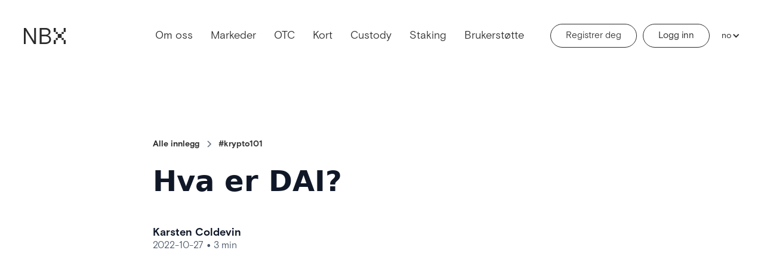

--- FILE ---
content_type: text/html
request_url: https://nbx.com/blog-no/hva-er-dai
body_size: 10574
content:
<!DOCTYPE html><!-- Last Published: Mon Jan 19 2026 12:22:11 GMT+0000 (Coordinated Universal Time) --><html data-wf-domain="nbx.com" data-wf-page="65df3086c9b649b0dcdc9238" data-wf-site="6152dfaed2ce58d94ef37b88" lang="en" data-wf-collection="65df3086c9b649b0dcdc9142" data-wf-item-slug="hva-er-dai"><head><meta charset="utf-8"/><title>Hva er DAI?</title><meta content="Stablecoins, eller &quot;stabil valuta,&quot; er en raskt voksende type kryptovaluta. DAI, en av de mest kjente, sikrer stabile digitale verdier." name="description"/><meta content="Hva er DAI?" property="og:title"/><meta content="Stablecoins, eller &quot;stabil valuta,&quot; er en raskt voksende type kryptovaluta. DAI, en av de mest kjente, sikrer stabile digitale verdier." property="og:description"/><meta content="https://cdn.prod.website-files.com/6152e479f73e5bb094d54490/63fe1c48121187db61acd7d9_hva-er-dai.jpg" property="og:image"/><meta content="Hva er DAI?" property="twitter:title"/><meta content="Stablecoins, eller &quot;stabil valuta,&quot; er en raskt voksende type kryptovaluta. DAI, en av de mest kjente, sikrer stabile digitale verdier." property="twitter:description"/><meta content="https://cdn.prod.website-files.com/6152e479f73e5bb094d54490/63fe1c48121187db61acd7d9_hva-er-dai.jpg" property="twitter:image"/><meta property="og:type" content="website"/><meta content="summary_large_image" name="twitter:card"/><meta content="width=device-width, initial-scale=1" name="viewport"/><meta content="s_UCkRDgVHz3XW5uir8CPy-qOpZqW2MigTWct94qr88" name="google-site-verification"/><link href="https://cdn.prod.website-files.com/6152dfaed2ce58d94ef37b88/css/nbx.shared.bb9f3da6e.min.css" rel="stylesheet" type="text/css" integrity="sha384-u589puNeREJ1jZJLlFOZFH6IcNbTLCJ+DkVYJH8kwy4kZtYZxqV81Y6brCBvlM92" crossorigin="anonymous"/><script type="text/javascript">!function(o,c){var n=c.documentElement,t=" w-mod-";n.className+=t+"js",("ontouchstart"in o||o.DocumentTouch&&c instanceof DocumentTouch)&&(n.className+=t+"touch")}(window,document);</script><link href="https://cdn.prod.website-files.com/6152dfaed2ce58d94ef37b88/6154437d2411891fb292d167_favicon.png" rel="shortcut icon" type="image/x-icon"/><link href="https://cdn.prod.website-files.com/6152dfaed2ce58d94ef37b88/6154439e68a26578a42bdfcf_256.png" rel="apple-touch-icon"/><link href="https://nbx.com/blog-no/hva-er-dai" rel="canonical"/><!-- Google Tag Manager -->
<script>
document.addEventListener("DOMContentLoaded", () => {
  const consents = FsCC.store.getConsents();
  if (consents["analytics"]) {
    
(function(w,d,s,l,i){w[l]=w[l]||[];w[l].push({'gtm.start':
new Date().getTime(),event:'gtm.js'});var f=d.getElementsByTagName(s)[0],
j=d.createElement(s),dl=l!='dataLayer'?'&l='+l:'';j.async=true;j.src=
'https://www.googletagmanager.com/gtm.js?id='+i+dl;f.parentNode.insertBefore(j,f);
})(window,document,'script','dataLayer','GTM-W96F9FS6');
    
  }
});</script>
<!-- End Google Tag Manager -->

<!-- Finsweet Cookie Consent -->
<script defer src="https://cdn.jsdelivr.net/npm/@finsweet/cookie-consent@1.8.5/fs-cc.js" integrity="sha384-M7YfzfaDg95lTNX9qYYvJZQk8Qc/F2mQNKtmHhr5PfzI0xLMJwtJpUMpMqBldjPY" crossorigin="anonymous"></script>

<!-- Schibsted -->
<script type="text/javascript">
document.addEventListener("DOMContentLoaded", () => {
  const consents = FsCC.store.getConsents();
  if (consents["analytics"]) {
    
    window.tmt_offer_sid = 'hfbfec';
    (function() {
        var timestamp = +new Date;
        var po = document.createElement('script'); po.type = 'text/javascript'; po.async = true;
        po.src = '//cdn.tmtarget.com/tracking/s/entrypoint_v2.min.js?t=' + timestamp;
        var s = document.getElementsByTagName('script')[0]; s.parentNode.insertBefore(po, s);
    })();

  }
});
</script>



<html lang="no">

<link rel="alternate" href="https://nbx.com/blog-no/hva-er-dai" hreflang="no"/>
<link rel="alternate" href="https://nbx.com/blog-no/hva-er-dai" hreflang="x-default"/></head><body><div class="w-embed w-iframe"><!-- Google Tag Manager (noscript) -->
<noscript><iframe src="https://www.googletagmanager.com/ns.html?id=GTM-W96F9FS6"
height="0" width="0" style="display:none;visibility:hidden"></iframe></noscript>
<!-- End Google Tag Manager (noscript) --></div><div data-animation="default" data-collapse="medium" data-duration="400" data-easing="ease" data-easing2="ease" role="banner" class="navbar-no hideshownav w-nav"><div class="containernav w-container"><div class="w-layout-grid navgrid"><div class="logocontainer"><a href="/no" class="w-nav-brand"><img src="https://cdn.prod.website-files.com/6152dfaed2ce58d94ef37b88/619509e489aaca39961511c2_DarkLogo.svg" loading="lazy" alt="NBX logo" class="darklogo"/></a><link rel="prefetch" href="/no"/></div><div id="w-node-_486c3349-e1e7-697f-4620-473313aff008-13aff003" class="navcontainer"><nav role="navigation" class="navmenu w-nav-menu"><a href="/en/about" class="nav-link w-nav-link">Om oss</a><link rel="prerender" href="/en/about"/><a href="https://app.nbx.com/markets" class="nav-link w-nav-link">Markeder</a><link rel="prerender" href="https://app.nbx.com/markets"/><a href="/no/otc" class="nav-link w-nav-link">OTC</a><a href="/en/backuptemplate1" class="nav-link w-nav-link">Kort</a><a href="/no/custody" class="nav-link w-nav-link">Custody</a><a href="/no/staking" class="nav-link w-nav-link">Staking</a><a href="https://nbxsupport.zendesk.com/hc/en-us" class="nav-link w-nav-link">Brukerstøtte</a><link rel="prerender" href="https://nbxsupport.zendesk.com/hc/en-us"/><div class="navmobilebuttons"><a id="login" href="https://app.nbx.com/login" class="buttonnofill w-button">Logg inn</a><link rel="prerender" href="https://app.nbx.com/login"/><a href="https://app.nbx.com/login/signup" class="buttonfill w-button"><strong id="signup">Registrer deg</strong></a><link rel="prerender" href="https://app.nbx.com/login/signup"/></div></nav></div><div class="navcontainerright"><a id="signup" href="https://app.nbx.com/login/signup" class="buttonnofill navbutton w-button"><strong class="bold-text-4">Registrer deg</strong></a><link rel="prerender" href="https://app.nbx.com/login/signup"/><a id="login" href="https://app.nbx.com/login/" class="buttonnofill navbutton w-button">Logg inn</a><link rel="prerender" href="https://app.nbx.com/login/"/><div data-hover="false" data-delay="0" class="buttonavatar w-dropdown"><div class="dropdown-toggle2 w-dropdown-toggle"><img src="https://cdn.prod.website-files.com/6152dfaed2ce58d94ef37b88/619b50d841cc105c58544056_avatarwhite.svg" loading="lazy" width="16" alt="Avatar
" class="avatarimage"/></div><nav class="dropdown-list w-dropdown-list"><div class="div-block-22"><div class="div-block-24"><div class="text-block-7">Dark Mode</div><div class="div-block-42"><div class="div-block-43"></div></div></div><div class="div-block-23"><a href="https://app.nbx.com/login" class="dropdownbutton w-button">Log in</a><link rel="prerender" href="https://app.nbx.com/login"/><a href="https://app.nbx.com/signup" class="dropdownbuttonfill w-button">Sign up</a><link rel="prerender" href="https://app.nbx.com/signup"/></div></div></nav></div><div class="menu-button-2 w-nav-button"><div class="w-icon-nav-menu"></div></div><div data-hover="false" data-delay="0" class="dropdown w-dropdown"><div class="dropdown-toggle w-dropdown-toggle"><div class="icon w-icon-dropdown-toggle"></div><div class="text-block-17">no</div></div><nav class="dropdown-list-2 w-dropdown-list"><a id="languageBtn" href="/en/blog" class="langbtn w-dropdown-link">en</a><link rel="prerender" href="/en/blog"/><a id="languageBtn" href="/sv/blogg" class="langbtn w-dropdown-link">sv</a><link rel="prerender" href="/sv/blogg"/></nav></div></div></div></div></div><div class="section"><header class="uui-section_blogpost01"><div class="uui-page-padding-13"><div class="uui-container-large-10"><div class="uui-padding-vertical-xhuge-10"><div class="uui-max-width-large-9 align-center"><div class="uui-blogpost01_title-wrapper"><div class="uui-blogpost01_breadcrumb"><a href="/no/blogg" class="uui-breadcrumb-link w-inline-block"><div class="link-4">Alle innlegg</div></a><div class="uui-breadcrumb-divider w-embed"><svg width="16" height="16" viewBox="0 0 16 16" fill="none" xmlns="http://www.w3.org/2000/svg">
<path d="M6 3L11 8L6 13" stroke="CurrentColor" stroke-width="1.5"/>
</svg></div><div class="text-block-90">#krypto101</div></div><h1 class="uui-heading-large-3">Hva er DAI?</h1><div class="uui-blogpost01_content-top"><div class="uui-blogpost01_author-wrapper"><div class="uui-blogpost01_author-text"><div class="uui-blogpost01_author-heading">Karsten Coldevin</div><div class="uui-blogpost01_date-wrapper"><div class="uui-text-size-medium-10">2022-10-27</div><div class="uui-text-divider">•</div><div class="uui-text-size-medium-10">3 min</div></div></div></div></div></div></div><div class="uui-blogpost01_image-wrapper"><img alt="" loading="lazy" src="https://cdn.prod.website-files.com/6152e479f73e5bb094d54490/63fe1c48121187db61acd7d9_hva-er-dai.jpg" sizes="(max-width: 767px) 89vw, (max-width: 991px) 86vw, (max-width: 1279px) 79vw, (max-width: 1919px) 82vw, 1280px" srcset="https://cdn.prod.website-files.com/6152e479f73e5bb094d54490/63fe1c48121187db61acd7d9_hva-er-dai-p-500.jpg 500w, https://cdn.prod.website-files.com/6152e479f73e5bb094d54490/63fe1c48121187db61acd7d9_hva-er-dai-p-800.jpg 800w, https://cdn.prod.website-files.com/6152e479f73e5bb094d54490/63fe1c48121187db61acd7d9_hva-er-dai-p-1080.jpg 1080w, https://cdn.prod.website-files.com/6152e479f73e5bb094d54490/63fe1c48121187db61acd7d9_hva-er-dai.jpg 1200w" class="uui-blogpost01_image"/></div><div class="uui-max-width-large-9 align-center"><div class="uui-blogpost01_content"><div class="uui-text-rich-text w-richtext"><p>En av de raskest voksende formene for kryptovaluta er stablecoins. På norsk sier vi gjerne “stabil valuta”. DAI er en av de mest kjente stablecoinene. DAIs funksjon er å holde dine digitale verdier stabile. Behovet for DAI og andre stablecoins vokser når handel og bruk av krypto øker. Bruksnytten til stablecoins har bare blitt bredere de siste årene. Det gjelder blant annet for utenlandsoverføringer og fremvoksende industrier som Desentralisert Finans. </p><p>‍</p><h3><strong>Hva er DAI?</strong></h3><p>DAI er en stablecoin. Til norsk oversettes dette til “stabil valuta”. DAI er tokenet til til Maker Protocol-nettverket som er en app knyttet til Ethereum-blokkjeden. Når du plasserer midler i DAI holder du dine digitale verdier stabile. Du kan holde verdier digitalt i DAI og når du ønsker løse dem inn i tradisjonelle dollar i et 1:1 forhold. En slik garanti minner litt om den formen for garanti man hadde i gull tidligere. Man kunne gå til banken å kreve gull for sine pengesedler til en fastsatt kurs. Også kasinoer har noe lignende. Kasinoet må ha nok reserver i bakhånd i tilfelle alle chips’ene i spill skal løses inn. </p><p>DAI, som andre stablecoins, må derfor holde reserver i bakhånd slik at du til enhver tid kan selge deg ut og få tradisjonelle dollar tilbake i et 1:1 forhold.</p><p>‍</p><h3><strong>Fordeler ved DAI</strong></h3><p>En stabil valuta som DAI hjelper kryptobrukere å lagre verdier digitialt uten å måtte veksle dem inn i tradisjonell valuta som dollar, euro og kroner. Stablecoins gjør det også mulig å ha kryptoplattformer som ikke bruker tradisjonell valuta. Når du skal handle skyter du i stedet inn dine DAI og kan bruke disse til å handle på plattformen. Det kan være et billigere alternativ enn å veksle kryptovaluta til tradisjonell valuta. Det kan være risikabelt å holde kryptovaluta som svinger mye. En stabil valuta som DAI kan derfor være en trygg havn å sette verdiene sine i. For eksempel kan man ønske å komme seg ut av markedet en stund og å holde midlene sine på et stabilt sted. Man slipper da kostnaden ved å veksle til tradisjonelle dollar, men man får den samme stabiliteten som om man hadde gjort det. </p><p>‍</p><h3><strong>Det unike ved DAI</strong></h3><p>Året 2022 har vist at ikke alle stablecoins kan garantere stabil verdi. DAI kan imidlertid vise til flere år med høy grad av stabilitet. </p><p>Hva er det som skaper disse forskjellene mellom ulike stablecoins?</p><p>Et viktig skille går ved hvordan en stablecoin lagrer sine reserver. DAI holder sine reserver i Ethereum og andre kryptovalutaer. Ikke alle av DAIs konkurrenter har vært like effektive i  å bygge en slik reserve. </p><p>DAI har også lagt seg opp reserver større en antall token i omløp. Dette betyr at selvom reservene i Ethereum og andre kryptovalutaer skulle falle i verdi så vil det fremdeles være nok til å garantere et 1:1 vekslingsforhold mellom DAI og tradisjonell dollar. </p><p>Stablecoins skiller seg også fra hverandre med tanke på hvordan de er eid og organisert. Mens andre stablecoins er eid av et sentralisert selskap skiller DAI seg ut ved sin desentraliserte struktur. </p><p>Det var viktig for utvikleren Rune Christensen å skape et desentralisert alternativ til sentraliserte stablecoins. Derfor grunnlagte han The Maker Foundation. Etter at Maker Protocol begynte å kjøre har makten over nettverket blitt overført til Maker DAO, som er en desentralisert autonom organisasjon. </p><p>Ingen sentralisert institusjon kontrollerer utstedelsen av nye DAI. Andre av DAIs konkurrenter er langt mer sentraliserte og dette har flere ganger ført til tillitsproblemer og anklager om manipulasjon. </p><p>‍</p><h3><strong>Nylige begivenheter</strong></h3><p>DAI har i 2022 begynt å plassere mer av sine reserver i  amerikanske statsobligasjoner og ikke lenger bare i krypto. Det har blitt gjort for å dra fordel av gjentatte rentehevinger fra den amerikanske sentralbanken. MakerDAO som kontrollerer DAI tror at å sette ubrukte midler i slike statsobligasjoner vil styrke nettverkets bunnlinje.</p><p>‍</p><p>‍<em>Denne teksten har til hensikt å informere og er ikke en investeringsanbefaling.</em></p></div></div><div class="uui-blogpost01_content-bottom"><div class="uui-blogpost01_share-wrapper"></div><div class="uui-blogpost01_tag-list-wrapper"><div class="uui-blogpost01_tag-list"><div class="div-block-80"><div class="text-block-89">#krypto101</div></div></div></div></div><div class="uui-blogpost01_divider"></div><div class="uui-blogpost01_author-wrapper"><div class="uui-blogpost01_author-text"><div class="uui-blogpost01_author-heading">Karsten Coldevin</div><div class="uui-blogpost01_date-wrapper"><div class="uui-text-size-medium-10">2022-10-27</div><div class="uui-text-divider">•</div><div class="uui-text-size-medium-10">3 min</div></div></div></div></div><section class="uui-section_blogsection02-2"><div class="uui-page-padding-20"><div class="uui-container-large-17"><div class="uui-padding-vertical-xhuge-17"><div class="uui-text-align-center-10"><div class="uui-max-width-large-15 align-center"><h2 class="uui-heading-medium-16">Utvalgte artikler</h2><div class="uui-space-xsmall-11"></div></div></div><div class="w-dyn-list"><div role="list" class="collection-list-18 w-dyn-items w-row"><div role="listitem" class="w-dyn-item w-col w-col-4"><a href="/blog-no/alt-du-trenger-a-vite-om-nft-er-en-detaljert-guide" class="bloglink w-inline-block"><img src="https://cdn.prod.website-files.com/6152e479f73e5bb094d54490/64776a403bc85b3887ccedef_all-you-need-to-know-about-nft-min.jpg" loading="lazy" alt="" sizes="(max-width: 767px) 78vw, (max-width: 1279px) 23vw, (max-width: 1919px) 24vw, 385.3333435058594px" srcset="https://cdn.prod.website-files.com/6152e479f73e5bb094d54490/64776a403bc85b3887ccedef_all-you-need-to-know-about-nft-min-p-500.jpg 500w, https://cdn.prod.website-files.com/6152e479f73e5bb094d54490/64776a403bc85b3887ccedef_all-you-need-to-know-about-nft-min-p-800.jpg 800w, https://cdn.prod.website-files.com/6152e479f73e5bb094d54490/64776a403bc85b3887ccedef_all-you-need-to-know-about-nft-min-p-1080.jpg 1080w, https://cdn.prod.website-files.com/6152e479f73e5bb094d54490/64776a403bc85b3887ccedef_all-you-need-to-know-about-nft-min.jpg 1200w"/><div class="text-block-107">#krypto101</div><h3 class="uui-heading-xsmall-8">Hva er en NFT: En detaljert guide</h3><div class="uui-text-size-medium-14">Lær alt om NFTs og hvordan de revolusjonerer digitale eiendeler. Utforsk deres innvirkning på kunst, samling og investering i vår detaljerte guide!</div><div class="text-block-108">2023-05-31</div><div class="div-block-86"><div class="text-block-97">Les</div><div class="uui-button-icon-11 w-embed"><svg width="20" height="20" viewBox="0 0 20 20" fill="none" xmlns="http://www.w3.org/2000/svg">
<path d="M5.83301 14.1668L14.1663 5.8335M14.1663 5.8335H5.83301M14.1663 5.8335V14.1668" stroke="CurrentColor" stroke-width="1.67" stroke-linecap="round" stroke-linejoin="round"/>
</svg></div></div></a></div><div role="listitem" class="w-dyn-item w-col w-col-4"><a href="/blog-no/slik-rapporterer-du-kryptoskatten-din-i-norge-i-2023" class="bloglink w-inline-block"><img src="https://cdn.prod.website-files.com/6152e479f73e5bb094d54490/6447e68d9ca88d138606ab14_skatt-guide-min%20copy.jpg" loading="lazy" alt="" sizes="(max-width: 767px) 78vw, (max-width: 1279px) 23vw, (max-width: 1919px) 24vw, 385.3333435058594px" srcset="https://cdn.prod.website-files.com/6152e479f73e5bb094d54490/6447e68d9ca88d138606ab14_skatt-guide-min%20copy-p-500.jpg 500w, https://cdn.prod.website-files.com/6152e479f73e5bb094d54490/6447e68d9ca88d138606ab14_skatt-guide-min%20copy-p-800.jpg 800w, https://cdn.prod.website-files.com/6152e479f73e5bb094d54490/6447e68d9ca88d138606ab14_skatt-guide-min%20copy-p-1080.jpg 1080w, https://cdn.prod.website-files.com/6152e479f73e5bb094d54490/6447e68d9ca88d138606ab14_skatt-guide-min%20copy.jpg 1200w"/><div class="text-block-107">#krypto101</div><h3 class="uui-heading-xsmall-8">Slik rapporterer du kryptoskatten din i Norge i 2023</h3><div class="uui-text-size-medium-14">Å rapportere kryptovaluta til Skatteetaten i 2023 ble enklere takket være praktiske forbedringer i skjemagrensesnittet på skatteetaten.no.</div><div class="text-block-108">2023-04-25</div><div class="div-block-86"><div class="text-block-97">Les</div><div class="uui-button-icon-11 w-embed"><svg width="20" height="20" viewBox="0 0 20 20" fill="none" xmlns="http://www.w3.org/2000/svg">
<path d="M5.83301 14.1668L14.1663 5.8335M14.1663 5.8335H5.83301M14.1663 5.8335V14.1668" stroke="CurrentColor" stroke-width="1.67" stroke-linecap="round" stroke-linejoin="round"/>
</svg></div></div></a></div><div role="listitem" class="w-dyn-item w-col w-col-4"><a href="/blog-no/hva-er-fordelene-med-a-bruke-tredjeparts-depot" class="bloglink w-inline-block"><img src="https://cdn.prod.website-files.com/6152e479f73e5bb094d54490/63ff1df7f8bab34422f3a878_krypto-depottjenester.jpg" loading="lazy" alt="" sizes="(max-width: 767px) 78vw, (max-width: 1279px) 23vw, (max-width: 1919px) 24vw, 385.3333435058594px" srcset="https://cdn.prod.website-files.com/6152e479f73e5bb094d54490/63ff1df7f8bab34422f3a878_krypto-depottjenester-p-500.jpg 500w, https://cdn.prod.website-files.com/6152e479f73e5bb094d54490/63ff1df7f8bab34422f3a878_krypto-depottjenester-p-800.jpg 800w, https://cdn.prod.website-files.com/6152e479f73e5bb094d54490/63ff1df7f8bab34422f3a878_krypto-depottjenester-p-1080.jpg 1080w, https://cdn.prod.website-files.com/6152e479f73e5bb094d54490/63ff1df7f8bab34422f3a878_krypto-depottjenester.jpg 1200w"/><div class="text-block-107">#krypto101</div><h3 class="uui-heading-xsmall-8">Krypto depot: Hva er fordelene med å bruke tredjeparts depot?</h3><div class="uui-text-size-medium-14">Custodytjenester er avgjørende for å sikre digitale eiendeler mot tyveri og tap. Tredjeparts depot gir ekstra beskyttelse mot sikkerhetstrusler.</div><div class="text-block-108">2023-02-16</div><div class="div-block-86"><div class="text-block-97">Les</div><div class="uui-button-icon-11 w-embed"><svg width="20" height="20" viewBox="0 0 20 20" fill="none" xmlns="http://www.w3.org/2000/svg">
<path d="M5.83301 14.1668L14.1663 5.8335M14.1663 5.8335H5.83301M14.1663 5.8335V14.1668" stroke="CurrentColor" stroke-width="1.67" stroke-linecap="round" stroke-linejoin="round"/>
</svg></div></div></a></div></div></div><div class="uui-button-row-11 button-row-center"><div class="uui-button-wrapper-9 max-width-full-mobile-landscape"><a href="/no/blogg" class="buttonnofill w-inline-block"><div class="text-block-109">Se alle innlegg</div></a></div></div></div></div></div></section></div></div></div></header></div><div class="footerno"><div class="container-9 w-container"><div class="footer-flex-container"><div class="div-block-38"><a href="/no/blogg" class="footernav-socials">BLOGG</a><a rel="noreferrer" href="https://twitter.com/nbxcom" target="_blank" class="footernav-socials">TWITTER</a><a rel="noreferrer" href="https://www.facebook.com/nbxdotcom" target="_blank" class="footernav-socials">FACEBOOK</a><a rel="noreferrer" href="https://www.instagram.com/nbxdotcom/" target="_blank" class="footernav-socials">INSTAGRAM</a><a rel="noreferrer" href="https://www.tiktok.com/@nbxcom" target="_blank" class="footernav-socials">TIKTOK</a><a rel="noreferrer" href="https://www.youtube.com/@nbxcom/videos" target="_blank" class="footernav-socials">YOUTUBE</a><a href="https://discord.gg/U2GnnXfhDV" class="footernav-socials">DISCORD</a><a href="https://nbxsupport.zendesk.com/hc/no/requests/new" target="_blank" class="footernav-socials">KONTAKT</a></div><div class="temasider"><a href="/no/kryptovaluta" class="footernav">Kryptovaluta hovedside</a><a href="/no/no-rwa" class="footernav">RWA hovedside</a><a href="/no/kurser" class="footernav">Kurser hovedside</a><a href="https://nbx.com/no/bitcoin-kurs" class="footernav">Bitcoin kurs</a><a href="/no/ethereum-kurs" class="footernav">Ethereum kurs</a><a href="/no/cardano-kurs" class="footernav">Cardano kurs</a><a href="/no/usdm-kurs" class="footernav">USDM kurs</a><a href="/no/hvordan-kjope-bitcoin-norge" class="footernav">Hvordan kjøpe Bitcoin</a><a href="/no/statistikk-om-bitcoin" class="footernav">Bitcoin statistikk</a><a href="/no/statistikk-om-ethereum" class="footernav">Ethereum statistikk</a><a href="/en/usdm" class="footernav">USDM whitepaper side</a><a href="/en/whatispalmyra" class="footernav">PALM whitepaper side</a></div><div class="footerlinks"><div class="footerdiv"><h3 class="footer-heading">Selskap</h3><a href="/no/about" class="footer-link">Om oss</a><link rel="prerender" href="/no/about"/><a href="/en/careers" class="footer-link">Karriere</a><link rel="prerender" href="/en/careers"/><a href="/en/privacy" class="footer-link">Personvern</a><a href="/en/security" class="footer-link">Sikkerhet</a><a href="/en/referral" class="footer-link">Referral</a><a href="/en/terms-of-service" class="footer-link">Brukervilkår</a><a href="/en/cookies" class="footer-link">Cookies</a><a href="/en/conflict-of-interest-disclosure" class="footer-link">Conflict of Interest disclosure</a><a id="Cookies" href="/en/mmpt" class="footer-link">Market Maker Program Terms</a><a id="Cookies" href="/en/tpor" class="footer-link">Trading Platform Operating Rules</a><a id="Cookies" href="https://cdn.prod.website-files.com/6152dfaed2ce58d94ef37b88/695be364e65890193716b44d_Execution%20Policy%20-%20OTC.pdf" class="footer-link">Execution Policy for OTC</a></div><div class="footerdiv"><h3 class="footer-heading">Annen</h3><a rel="noreferrer" href="https://nbxsupport.zendesk.com/" target="_blank" class="footer-link">Brukerstøtte</a><a href="/no/krypto-101" class="footer-link">Krypto 101</a><a href="/en/investor" class="footer-link">Investorer<br/></a><a id="Investors" href="/no/bedriftskunde-konto" class="footer-link">Åpne Bedriftskonto</a><a rel="noreferrer" href="https://app.nbx.com/developers" target="_blank" class="footer-link">API</a><link rel="prerender" href="https://app.nbx.com/developers"/><a rel="noreferrer" href="/no/bevis-pa-reserver" class="footer-link">Bevis på <br/>reserver</a><a id="Investors" href="/en/compliance" class="footer-link">Crypto Compliance Center</a><a id="Investors" href="/no/sikkerhetstjenester" class="footer-link">Sikkerhetstjenester</a></div></div></div><div class="div-block-39"><div class="div-block-59"><a href="/no" class="footer-logo-link"><img src="https://cdn.prod.website-files.com/6152dfaed2ce58d94ef37b88/619509e45708a0f37f015b02_LightLogo.svg" alt="" height="32" class="footer-image"/></a><div class="copyright"><br/>© 2025 Norwegian Block Exchange AS.<br/>Alt innhold er opphavsrettslig beskyttet.</div></div></div></div></div><div class="cookies"><div fs-cc-scroll="disable" fs-cc="preferences" class="fs-cc-prefs3_component-2"><div fs-cc="close" class="fs-cc-prefs3_close-2"><div class="fs-cc-preferences3_close-icon-2 w-embed"><svg fill="currentColor" aria-hidden="true" focusable="false" viewBox="0 0 16 16">
	<path d="M9.414 8l4.293-4.293-1.414-1.414L8 6.586 3.707 2.293 2.293 3.707 6.586 8l-4.293 4.293 1.414 1.414L8 9.414l4.293 4.293 1.414-1.414L9.414 8z"></path>
</svg></div></div><div class="fs-cc-prefs3_form-wrapper-2 w-form"><form id="cookie-preferences" name="wf-form-Cookie-Preferences" data-name="Cookie Preferences" method="get" class="fs-cc-prefs3_form" data-wf-page-id="65df3086c9b649b0dcdc9238" data-wf-element-id="286d2c56-3f53-566e-1196-81ecf8e89b21"><div class="fs-cc-prefs3_header-2"><div fs-cc="open-preferences" role="button" tabindex="0" title="Cookie Preferences" aria-label="Cookie Preferences" class="fs-cc-prefs3_icon-2 w-embed"><svg enable-background="new 0 0 512.026 512.026" viewBox="0 0 512.026 512.026" fill="currentColor" xmlns="http://www.w3.org/2000/svg"><g><path d="m511.525 241.705c-1.21-22.482-6.909-49.971-17.666-77.748-3.766-9.725-16.048-12.699-23.855-5.881-5.564 4.859-15.309 3.478-18.563-2.599-3.886-7.256-12.89-10.023-20.179-6.209-17.818 9.326-40.237.637-46.641-19.032-2.388-7.335-9.952-11.665-17.487-10.006-20.777 4.568-40.134-11.324-40.134-32.217 0-8.143 2.995-15.965 8.433-22.025 8.406-9.367 2.187-24.346-10.388-24.997-7.513-.391-12.884-6.94-9.429-12.76 5.277-8.89.174-20.366-9.994-22.373-15.381-3.036-32.039-5.845-49.622-5.845-140.303 0-256 106.637-256 248 0 140.366 114.711 264 256 264 148.992 0 264.611-127.454 255.525-270.308zm-43.83 93.429c-16.703-5.236-28.695-20.835-28.695-39.121 0-23.222 19.421-42.061 42.99-40.947.148 27.26-4.678 54.421-14.295 80.068zm-386.695-127.121c0 26.156-28.999 41.656-50.664 27.883 1.147-21.147 5.289-41.403 12.025-60.399 20.312-3.49 38.639 12.198 38.639 32.516zm175 274c-115.793 0-214.585-95.744-225.064-213.349 40.47 11.345 80.064-19.283 80.064-60.651 0-32.132-24.186-58.704-55.305-62.513 37.448-69.237 112.24-115.487 200.305-115.487 9.639 0 19.241 1.046 28.557 2.521.179 12.837 6.935 24.244 17.288 31.24-17.505 41.973 14.071 88.048 59.285 87.229 14.429 25.643 44.523 37.606 72.45 29.503 10.287 9.14 24.546 12.389 37.663 9.473 3.752 11.781 6.52 23.482 8.312 35.046-38.944.241-70.555 31.988-70.555 70.988 0 30.389 19.136 56.487 46.252 66.559-38.139 71.029-113.144 119.441-199.252 119.441z"/><path d="m304 305.013c-39.149 0-71 31.851-71 71s31.851 71 71 71 71-31.851 71-71-31.851-71-71-71zm0 112c-22.607 0-41-18.393-41-41s18.393-41 41-41 41 18.393 41 41-18.393 41-41 41z"/><path d="m279 188.013c0-28.121-22.878-51-51-51s-51 22.879-51 51 22.878 51 51 51 51-22.879 51-51zm-51 21c-11.58 0-21-9.421-21-21s9.42-21 21-21 21 9.421 21 21-9.42 21-21 21z"/><path d="m148 273.013c-28.122 0-51 22.879-51 51s22.878 51 51 51 51-22.879 51-51-22.878-51-51-51zm0 72c-11.58 0-21-9.421-21-21s9.42-21 21-21 21 9.421 21 21-9.42 21-21 21z"/></g></svg></div><div class="fs-cc-prefs3_title-2">Privacy Preferences</div></div><div class="fs-cc-prefs3_content-2"><div class="fs-cc-prefs3_option"><div class="fs-cc-prefs3_toggle-wrapper"><div class="fs-cc-prefs3_label">Essential cookies</div><div class="fs-cc-prefs3_line"></div><div>Required</div></div></div><div class="fs-cc-prefs3_option"><div class="fs-cc-prefs3_toggle-wrapper"><div class="fs-cc-prefs3_label">Marketing cookies</div><div class="fs-cc-prefs3_line"></div><label class="w-checkbox fs-cc-prefs3_checkbox-field"><div class="w-checkbox-input w-checkbox-input--inputType-custom fs-cc-prefs3_checkbox-2"></div><input type="checkbox" id="marketing-2" name="marketing-2" data-name="Marketing 2" fs-cc-checkbox="marketing" style="opacity:0;position:absolute;z-index:-1"/><span for="marketing-2" class="fs-cc-prefs3_checkbox-label w-form-label">Essential</span></label></div></div><div class="fs-cc-prefs3_option"><div class="fs-cc-prefs3_toggle-wrapper"><div class="fs-cc-prefs3_label">Personalization cookies</div><div class="fs-cc-prefs3_line"></div><label class="w-checkbox fs-cc-prefs3_checkbox-field"><div class="w-checkbox-input w-checkbox-input--inputType-custom fs-cc-prefs3_checkbox-2"></div><input type="checkbox" id="personalization-2" name="personalization-2" data-name="Personalization 2" fs-cc-checkbox="personalization" style="opacity:0;position:absolute;z-index:-1"/><span for="personalization-2" class="fs-cc-prefs3_checkbox-label w-form-label">Essential</span></label></div></div><div class="fs-cc-prefs3_option"><div class="fs-cc-prefs3_toggle-wrapper"><div class="fs-cc-prefs3_label">Analytics cookies</div><div class="fs-cc-prefs3_line"></div><label class="w-checkbox fs-cc-prefs3_checkbox-field"><div class="w-checkbox-input w-checkbox-input--inputType-custom fs-cc-prefs3_checkbox-2"></div><input type="checkbox" id="analytics-2" name="analytics-2" data-name="Analytics 2" fs-cc-checkbox="analytics" style="opacity:0;position:absolute;z-index:-1"/><span for="analytics-2" class="fs-cc-prefs3_checkbox-label w-form-label">Essential</span></label></div></div></div><div class="fs-cc-prefs3_buttons-wrapper-2"><div class="fs-cc-prefs3_buttons-block"><a fs-cc="deny" href="#" class="fs-cc-prefs3_button-2 fs-cc-button-alt w-button">Reject all cookies</a><a fs-cc="allow" href="#" class="fs-cc-prefs3_button-2 w-button">Allow all cookies</a></div><input type="submit" data-wait="Please wait..." class="fs-cc-prefs3_submit-2 w-button" value="Save preferences"/></div></form><div class="w-form-done"></div><div class="w-form-fail"></div><div fs-cc="close" class="fs-cc-prefs3_overlay-2"></div></div></div><div fs-cc="banner" class="fs-cc-banner3_component-2"><div class="fs-cc-banner3_container-2"><div class="fs-cc-banner3_block-2"><div class="fs-cc-banner3_text">Cookie Consent</div><p class="fs-cc-banner3_paragraph">By clicking <strong>“Accept”</strong>, you agree to the storing of cookies on your device to enhance site navigation, analyze site usage, and assist in our marketing efforts. View our <a href="/en/privacy" class="fs-cc-banner3_text-link">Privacy Policy</a> for more information.</p></div><div class="fs-cc-banner3_buttons-wrapper-2"><a fs-cc="deny" href="#" class="fs-cc-banner3_button fs-cc-button-alt w-inline-block"><div class="fs-cc-banner3_button-text deny">Deny</div></a><a fs-cc="allow" href="#" class="fs-cc-banner3_button w-inline-block"><div class="fs-cc-banner3_button-text">Accept</div></a></div></div></div></div><script src="https://d3e54v103j8qbb.cloudfront.net/js/jquery-3.5.1.min.dc5e7f18c8.js?site=6152dfaed2ce58d94ef37b88" type="text/javascript" integrity="sha256-9/aliU8dGd2tb6OSsuzixeV4y/faTqgFtohetphbbj0=" crossorigin="anonymous"></script><script src="https://cdn.prod.website-files.com/6152dfaed2ce58d94ef37b88/js/nbx.schunk.36b8fb49256177c8.js" type="text/javascript" integrity="sha384-4abIlA5/v7XaW1HMXKBgnUuhnjBYJ/Z9C1OSg4OhmVw9O3QeHJ/qJqFBERCDPv7G" crossorigin="anonymous"></script><script src="https://cdn.prod.website-files.com/6152dfaed2ce58d94ef37b88/js/nbx.schunk.84508dc76561f660.js" type="text/javascript" integrity="sha384-Bp76qCNsJaxg/YKUx8aiqGVu4uWEoNxLvynsnEry6G1l8Me+wNErZTH3KfUK4VkZ" crossorigin="anonymous"></script><script src="https://cdn.prod.website-files.com/6152dfaed2ce58d94ef37b88/js/nbx.6f264f43.37e7c172267d85e8.js" type="text/javascript" integrity="sha384-HcFKR7sDBkbZ8nyZRF+w3fTi/HRZ5qovS26MLDYaG84N6Hz6onjhVJjG5ndxR8Z+" crossorigin="anonymous"></script><script>
  (function waitForFsCC() {
    if (window.FsCC && FsCC.consentController && FsCC.store) {
      const syncConsentCookie = () => {
        const consents = FsCC.store.getConsents();
        if (!consents) return;
        const value = encodeURIComponent(JSON.stringify(consents));
        const secure = location.protocol === 'https:' ? '; Secure' : '';
        document.cookie = `nbx-cc=${value}; path=/; domain=.nbx.com; SameSite=Lax${secure}`;
      };
      syncConsentCookie();
      FsCC.consentController.on('updateconsents', syncConsentCookie);
    } else {
      setTimeout(waitForFsCC, 100);
    }
  })();
</script><script type="text/javascript">

const languageBtn = document.getElementById('languageBtn');

function handleBtnClick() {
console.log(languageBtn.innerText)
localStorage.setItem('language', languageBtn.innerText);
}
languageBtn.addEventListener('click', handleBtnClick);
window.unload = () => {
languageBtn.removeEventListener('click', handleBtnClick);
}
</script></body></html>

--- FILE ---
content_type: text/css
request_url: https://cdn.prod.website-files.com/6152dfaed2ce58d94ef37b88/css/nbx.shared.bb9f3da6e.min.css
body_size: 59185
content:
html{-webkit-text-size-adjust:100%;-ms-text-size-adjust:100%;font-family:sans-serif}body{margin:0}article,aside,details,figcaption,figure,footer,header,hgroup,main,menu,nav,section,summary{display:block}audio,canvas,progress,video{vertical-align:baseline;display:inline-block}audio:not([controls]){height:0;display:none}[hidden],template{display:none}a{background-color:#0000}a:active,a:hover{outline:0}abbr[title]{border-bottom:1px dotted}b,strong{font-weight:700}dfn{font-style:italic}h1{margin:.67em 0;font-size:2em}mark{color:#000;background:#ff0}small{font-size:80%}sub,sup{vertical-align:baseline;font-size:75%;line-height:0;position:relative}sup{top:-.5em}sub{bottom:-.25em}img{border:0}svg:not(:root){overflow:hidden}hr{box-sizing:content-box;height:0}pre{overflow:auto}code,kbd,pre,samp{font-family:monospace;font-size:1em}button,input,optgroup,select,textarea{color:inherit;font:inherit;margin:0}button{overflow:visible}button,select{text-transform:none}button,html input[type=button],input[type=reset]{-webkit-appearance:button;cursor:pointer}button[disabled],html input[disabled]{cursor:default}button::-moz-focus-inner,input::-moz-focus-inner{border:0;padding:0}input{line-height:normal}input[type=checkbox],input[type=radio]{box-sizing:border-box;padding:0}input[type=number]::-webkit-inner-spin-button,input[type=number]::-webkit-outer-spin-button{height:auto}input[type=search]{-webkit-appearance:none}input[type=search]::-webkit-search-cancel-button,input[type=search]::-webkit-search-decoration{-webkit-appearance:none}legend{border:0;padding:0}textarea{overflow:auto}optgroup{font-weight:700}table{border-collapse:collapse;border-spacing:0}td,th{padding:0}@font-face{font-family:webflow-icons;src:url([data-uri])format("truetype");font-weight:400;font-style:normal}[class^=w-icon-],[class*=\ w-icon-]{speak:none;font-variant:normal;text-transform:none;-webkit-font-smoothing:antialiased;-moz-osx-font-smoothing:grayscale;font-style:normal;font-weight:400;line-height:1;font-family:webflow-icons!important}.w-icon-slider-right:before{content:""}.w-icon-slider-left:before{content:""}.w-icon-nav-menu:before{content:""}.w-icon-arrow-down:before,.w-icon-dropdown-toggle:before{content:""}.w-icon-file-upload-remove:before{content:""}.w-icon-file-upload-icon:before{content:""}*{box-sizing:border-box}html{height:100%}body{color:#333;background-color:#fff;min-height:100%;margin:0;font-family:Arial,sans-serif;font-size:14px;line-height:20px}img{vertical-align:middle;max-width:100%;display:inline-block}html.w-mod-touch *{background-attachment:scroll!important}.w-block{display:block}.w-inline-block{max-width:100%;display:inline-block}.w-clearfix:before,.w-clearfix:after{content:" ";grid-area:1/1/2/2;display:table}.w-clearfix:after{clear:both}.w-hidden{display:none}.w-button{color:#fff;line-height:inherit;cursor:pointer;background-color:#3898ec;border:0;border-radius:0;padding:9px 15px;text-decoration:none;display:inline-block}input.w-button{-webkit-appearance:button}html[data-w-dynpage] [data-w-cloak]{color:#0000!important}.w-code-block{margin:unset}pre.w-code-block code{all:inherit}.w-optimization{display:contents}.w-webflow-badge,.w-webflow-badge>img{box-sizing:unset;width:unset;height:unset;max-height:unset;max-width:unset;min-height:unset;min-width:unset;margin:unset;padding:unset;float:unset;clear:unset;border:unset;border-radius:unset;background:unset;background-image:unset;background-position:unset;background-size:unset;background-repeat:unset;background-origin:unset;background-clip:unset;background-attachment:unset;background-color:unset;box-shadow:unset;transform:unset;direction:unset;font-family:unset;font-weight:unset;color:unset;font-size:unset;line-height:unset;font-style:unset;font-variant:unset;text-align:unset;letter-spacing:unset;-webkit-text-decoration:unset;text-decoration:unset;text-indent:unset;text-transform:unset;list-style-type:unset;text-shadow:unset;vertical-align:unset;cursor:unset;white-space:unset;word-break:unset;word-spacing:unset;word-wrap:unset;transition:unset}.w-webflow-badge{white-space:nowrap;cursor:pointer;box-shadow:0 0 0 1px #0000001a,0 1px 3px #0000001a;visibility:visible!important;opacity:1!important;z-index:2147483647!important;color:#aaadb0!important;overflow:unset!important;background-color:#fff!important;border-radius:3px!important;width:auto!important;height:auto!important;margin:0!important;padding:6px!important;font-size:12px!important;line-height:14px!important;text-decoration:none!important;display:inline-block!important;position:fixed!important;inset:auto 12px 12px auto!important;transform:none!important}.w-webflow-badge>img{position:unset;visibility:unset!important;opacity:1!important;vertical-align:middle!important;display:inline-block!important}h1,h2,h3,h4,h5,h6{margin-bottom:10px;font-weight:700}h1{margin-top:20px;font-size:38px;line-height:44px}h2{margin-top:20px;font-size:32px;line-height:36px}h3{margin-top:20px;font-size:24px;line-height:30px}h4{margin-top:10px;font-size:18px;line-height:24px}h5{margin-top:10px;font-size:14px;line-height:20px}h6{margin-top:10px;font-size:12px;line-height:18px}p{margin-top:0;margin-bottom:10px}blockquote{border-left:5px solid #e2e2e2;margin:0 0 10px;padding:10px 20px;font-size:18px;line-height:22px}figure{margin:0 0 10px}figcaption{text-align:center;margin-top:5px}ul,ol{margin-top:0;margin-bottom:10px;padding-left:40px}.w-list-unstyled{padding-left:0;list-style:none}.w-embed:before,.w-embed:after{content:" ";grid-area:1/1/2/2;display:table}.w-embed:after{clear:both}.w-video{width:100%;padding:0;position:relative}.w-video iframe,.w-video object,.w-video embed{border:none;width:100%;height:100%;position:absolute;top:0;left:0}fieldset{border:0;margin:0;padding:0}button,[type=button],[type=reset]{cursor:pointer;-webkit-appearance:button;border:0}.w-form{margin:0 0 15px}.w-form-done{text-align:center;background-color:#ddd;padding:20px;display:none}.w-form-fail{background-color:#ffdede;margin-top:10px;padding:10px;display:none}label{margin-bottom:5px;font-weight:700;display:block}.w-input,.w-select{color:#333;vertical-align:middle;background-color:#fff;border:1px solid #ccc;width:100%;height:38px;margin-bottom:10px;padding:8px 12px;font-size:14px;line-height:1.42857;display:block}.w-input::placeholder,.w-select::placeholder{color:#999}.w-input:focus,.w-select:focus{border-color:#3898ec;outline:0}.w-input[disabled],.w-select[disabled],.w-input[readonly],.w-select[readonly],fieldset[disabled] .w-input,fieldset[disabled] .w-select{cursor:not-allowed}.w-input[disabled]:not(.w-input-disabled),.w-select[disabled]:not(.w-input-disabled),.w-input[readonly],.w-select[readonly],fieldset[disabled]:not(.w-input-disabled) .w-input,fieldset[disabled]:not(.w-input-disabled) .w-select{background-color:#eee}textarea.w-input,textarea.w-select{height:auto}.w-select{background-color:#f3f3f3}.w-select[multiple]{height:auto}.w-form-label{cursor:pointer;margin-bottom:0;font-weight:400;display:inline-block}.w-radio{margin-bottom:5px;padding-left:20px;display:block}.w-radio:before,.w-radio:after{content:" ";grid-area:1/1/2/2;display:table}.w-radio:after{clear:both}.w-radio-input{float:left;margin:3px 0 0 -20px;line-height:normal}.w-file-upload{margin-bottom:10px;display:block}.w-file-upload-input{opacity:0;z-index:-100;width:.1px;height:.1px;position:absolute;overflow:hidden}.w-file-upload-default,.w-file-upload-uploading,.w-file-upload-success{color:#333;display:inline-block}.w-file-upload-error{margin-top:10px;display:block}.w-file-upload-default.w-hidden,.w-file-upload-uploading.w-hidden,.w-file-upload-error.w-hidden,.w-file-upload-success.w-hidden{display:none}.w-file-upload-uploading-btn{cursor:pointer;background-color:#fafafa;border:1px solid #ccc;margin:0;padding:8px 12px;font-size:14px;font-weight:400;display:flex}.w-file-upload-file{background-color:#fafafa;border:1px solid #ccc;flex-grow:1;justify-content:space-between;margin:0;padding:8px 9px 8px 11px;display:flex}.w-file-upload-file-name{font-size:14px;font-weight:400;display:block}.w-file-remove-link{cursor:pointer;width:auto;height:auto;margin-top:3px;margin-left:10px;padding:3px;display:block}.w-icon-file-upload-remove{margin:auto;font-size:10px}.w-file-upload-error-msg{color:#ea384c;padding:2px 0;display:inline-block}.w-file-upload-info{padding:0 12px;line-height:38px;display:inline-block}.w-file-upload-label{cursor:pointer;background-color:#fafafa;border:1px solid #ccc;margin:0;padding:8px 12px;font-size:14px;font-weight:400;display:inline-block}.w-icon-file-upload-icon,.w-icon-file-upload-uploading{width:20px;margin-right:8px;display:inline-block}.w-icon-file-upload-uploading{height:20px}.w-container{max-width:940px;margin-left:auto;margin-right:auto}.w-container:before,.w-container:after{content:" ";grid-area:1/1/2/2;display:table}.w-container:after{clear:both}.w-container .w-row{margin-left:-10px;margin-right:-10px}.w-row:before,.w-row:after{content:" ";grid-area:1/1/2/2;display:table}.w-row:after{clear:both}.w-row .w-row{margin-left:0;margin-right:0}.w-col{float:left;width:100%;min-height:1px;padding-left:10px;padding-right:10px;position:relative}.w-col .w-col{padding-left:0;padding-right:0}.w-col-1{width:8.33333%}.w-col-2{width:16.6667%}.w-col-3{width:25%}.w-col-4{width:33.3333%}.w-col-5{width:41.6667%}.w-col-6{width:50%}.w-col-7{width:58.3333%}.w-col-8{width:66.6667%}.w-col-9{width:75%}.w-col-10{width:83.3333%}.w-col-11{width:91.6667%}.w-col-12{width:100%}.w-hidden-main{display:none!important}@media screen and (max-width:991px){.w-container{max-width:728px}.w-hidden-main{display:inherit!important}.w-hidden-medium{display:none!important}.w-col-medium-1{width:8.33333%}.w-col-medium-2{width:16.6667%}.w-col-medium-3{width:25%}.w-col-medium-4{width:33.3333%}.w-col-medium-5{width:41.6667%}.w-col-medium-6{width:50%}.w-col-medium-7{width:58.3333%}.w-col-medium-8{width:66.6667%}.w-col-medium-9{width:75%}.w-col-medium-10{width:83.3333%}.w-col-medium-11{width:91.6667%}.w-col-medium-12{width:100%}.w-col-stack{width:100%;left:auto;right:auto}}@media screen and (max-width:767px){.w-hidden-main,.w-hidden-medium{display:inherit!important}.w-hidden-small{display:none!important}.w-row,.w-container .w-row{margin-left:0;margin-right:0}.w-col{width:100%;left:auto;right:auto}.w-col-small-1{width:8.33333%}.w-col-small-2{width:16.6667%}.w-col-small-3{width:25%}.w-col-small-4{width:33.3333%}.w-col-small-5{width:41.6667%}.w-col-small-6{width:50%}.w-col-small-7{width:58.3333%}.w-col-small-8{width:66.6667%}.w-col-small-9{width:75%}.w-col-small-10{width:83.3333%}.w-col-small-11{width:91.6667%}.w-col-small-12{width:100%}}@media screen and (max-width:479px){.w-container{max-width:none}.w-hidden-main,.w-hidden-medium,.w-hidden-small{display:inherit!important}.w-hidden-tiny{display:none!important}.w-col{width:100%}.w-col-tiny-1{width:8.33333%}.w-col-tiny-2{width:16.6667%}.w-col-tiny-3{width:25%}.w-col-tiny-4{width:33.3333%}.w-col-tiny-5{width:41.6667%}.w-col-tiny-6{width:50%}.w-col-tiny-7{width:58.3333%}.w-col-tiny-8{width:66.6667%}.w-col-tiny-9{width:75%}.w-col-tiny-10{width:83.3333%}.w-col-tiny-11{width:91.6667%}.w-col-tiny-12{width:100%}}.w-widget{position:relative}.w-widget-map{width:100%;height:400px}.w-widget-map label{width:auto;display:inline}.w-widget-map img{max-width:inherit}.w-widget-map .gm-style-iw{text-align:center}.w-widget-map .gm-style-iw>button{display:none!important}.w-widget-twitter{overflow:hidden}.w-widget-twitter-count-shim{vertical-align:top;text-align:center;background:#fff;border:1px solid #758696;border-radius:3px;width:28px;height:20px;display:inline-block;position:relative}.w-widget-twitter-count-shim *{pointer-events:none;-webkit-user-select:none;user-select:none}.w-widget-twitter-count-shim .w-widget-twitter-count-inner{text-align:center;color:#999;font-family:serif;font-size:15px;line-height:12px;position:relative}.w-widget-twitter-count-shim .w-widget-twitter-count-clear{display:block;position:relative}.w-widget-twitter-count-shim.w--large{width:36px;height:28px}.w-widget-twitter-count-shim.w--large .w-widget-twitter-count-inner{font-size:18px;line-height:18px}.w-widget-twitter-count-shim:not(.w--vertical){margin-left:5px;margin-right:8px}.w-widget-twitter-count-shim:not(.w--vertical).w--large{margin-left:6px}.w-widget-twitter-count-shim:not(.w--vertical):before,.w-widget-twitter-count-shim:not(.w--vertical):after{content:" ";pointer-events:none;border:solid #0000;width:0;height:0;position:absolute;top:50%;left:0}.w-widget-twitter-count-shim:not(.w--vertical):before{border-width:4px;border-color:#75869600 #5d6c7b #75869600 #75869600;margin-top:-4px;margin-left:-9px}.w-widget-twitter-count-shim:not(.w--vertical).w--large:before{border-width:5px;margin-top:-5px;margin-left:-10px}.w-widget-twitter-count-shim:not(.w--vertical):after{border-width:4px;border-color:#fff0 #fff #fff0 #fff0;margin-top:-4px;margin-left:-8px}.w-widget-twitter-count-shim:not(.w--vertical).w--large:after{border-width:5px;margin-top:-5px;margin-left:-9px}.w-widget-twitter-count-shim.w--vertical{width:61px;height:33px;margin-bottom:8px}.w-widget-twitter-count-shim.w--vertical:before,.w-widget-twitter-count-shim.w--vertical:after{content:" ";pointer-events:none;border:solid #0000;width:0;height:0;position:absolute;top:100%;left:50%}.w-widget-twitter-count-shim.w--vertical:before{border-width:5px;border-color:#5d6c7b #75869600 #75869600;margin-left:-5px}.w-widget-twitter-count-shim.w--vertical:after{border-width:4px;border-color:#fff #fff0 #fff0;margin-left:-4px}.w-widget-twitter-count-shim.w--vertical .w-widget-twitter-count-inner{font-size:18px;line-height:22px}.w-widget-twitter-count-shim.w--vertical.w--large{width:76px}.w-background-video{color:#fff;height:500px;position:relative;overflow:hidden}.w-background-video>video{object-fit:cover;z-index:-100;background-position:50%;background-size:cover;width:100%;height:100%;margin:auto;position:absolute;inset:-100%}.w-background-video>video::-webkit-media-controls-start-playback-button{-webkit-appearance:none;display:none!important}.w-background-video--control{background-color:#0000;padding:0;position:absolute;bottom:1em;right:1em}.w-background-video--control>[hidden]{display:none!important}.w-slider{text-align:center;clear:both;-webkit-tap-highlight-color:#0000;tap-highlight-color:#0000;background:#ddd;height:300px;position:relative}.w-slider-mask{z-index:1;white-space:nowrap;height:100%;display:block;position:relative;left:0;right:0;overflow:hidden}.w-slide{vertical-align:top;white-space:normal;text-align:left;width:100%;height:100%;display:inline-block;position:relative}.w-slider-nav{z-index:2;text-align:center;-webkit-tap-highlight-color:#0000;tap-highlight-color:#0000;height:40px;margin:auto;padding-top:10px;position:absolute;inset:auto 0 0}.w-slider-nav.w-round>div{border-radius:100%}.w-slider-nav.w-num>div{font-size:inherit;line-height:inherit;width:auto;height:auto;padding:.2em .5em}.w-slider-nav.w-shadow>div{box-shadow:0 0 3px #3336}.w-slider-nav-invert{color:#fff}.w-slider-nav-invert>div{background-color:#2226}.w-slider-nav-invert>div.w-active{background-color:#222}.w-slider-dot{cursor:pointer;background-color:#fff6;width:1em;height:1em;margin:0 3px .5em;transition:background-color .1s,color .1s;display:inline-block;position:relative}.w-slider-dot.w-active{background-color:#fff}.w-slider-dot:focus{outline:none;box-shadow:0 0 0 2px #fff}.w-slider-dot:focus.w-active{box-shadow:none}.w-slider-arrow-left,.w-slider-arrow-right{cursor:pointer;color:#fff;-webkit-tap-highlight-color:#0000;tap-highlight-color:#0000;-webkit-user-select:none;user-select:none;width:80px;margin:auto;font-size:40px;position:absolute;inset:0;overflow:hidden}.w-slider-arrow-left [class^=w-icon-],.w-slider-arrow-right [class^=w-icon-],.w-slider-arrow-left [class*=\ w-icon-],.w-slider-arrow-right [class*=\ w-icon-]{position:absolute}.w-slider-arrow-left:focus,.w-slider-arrow-right:focus{outline:0}.w-slider-arrow-left{z-index:3;right:auto}.w-slider-arrow-right{z-index:4;left:auto}.w-icon-slider-left,.w-icon-slider-right{width:1em;height:1em;margin:auto;inset:0}.w-slider-aria-label{clip:rect(0 0 0 0);border:0;width:1px;height:1px;margin:-1px;padding:0;position:absolute;overflow:hidden}.w-slider-force-show{display:block!important}.w-dropdown{text-align:left;z-index:900;margin-left:auto;margin-right:auto;display:inline-block;position:relative}.w-dropdown-btn,.w-dropdown-toggle,.w-dropdown-link{vertical-align:top;color:#222;text-align:left;white-space:nowrap;margin-left:auto;margin-right:auto;padding:20px;text-decoration:none;position:relative}.w-dropdown-toggle{-webkit-user-select:none;user-select:none;cursor:pointer;padding-right:40px;display:inline-block}.w-dropdown-toggle:focus{outline:0}.w-icon-dropdown-toggle{width:1em;height:1em;margin:auto 20px auto auto;position:absolute;top:0;bottom:0;right:0}.w-dropdown-list{background:#ddd;min-width:100%;display:none;position:absolute}.w-dropdown-list.w--open{display:block}.w-dropdown-link{color:#222;padding:10px 20px;display:block}.w-dropdown-link.w--current{color:#0082f3}.w-dropdown-link:focus{outline:0}@media screen and (max-width:767px){.w-nav-brand{padding-left:10px}}.w-lightbox-backdrop{cursor:auto;letter-spacing:normal;text-indent:0;text-shadow:none;text-transform:none;visibility:visible;white-space:normal;word-break:normal;word-spacing:normal;word-wrap:normal;color:#fff;text-align:center;z-index:2000;opacity:0;-webkit-user-select:none;-moz-user-select:none;-webkit-tap-highlight-color:transparent;background:#000000e6;outline:0;font-family:Helvetica Neue,Helvetica,Ubuntu,Segoe UI,Verdana,sans-serif;font-size:17px;font-style:normal;font-weight:300;line-height:1.2;list-style:disc;position:fixed;inset:0;-webkit-transform:translate(0)}.w-lightbox-backdrop,.w-lightbox-container{-webkit-overflow-scrolling:touch;height:100%;overflow:auto}.w-lightbox-content{height:100vh;position:relative;overflow:hidden}.w-lightbox-view{opacity:0;width:100vw;height:100vh;position:absolute}.w-lightbox-view:before{content:"";height:100vh}.w-lightbox-group,.w-lightbox-group .w-lightbox-view,.w-lightbox-group .w-lightbox-view:before{height:86vh}.w-lightbox-frame,.w-lightbox-view:before{vertical-align:middle;display:inline-block}.w-lightbox-figure{margin:0;position:relative}.w-lightbox-group .w-lightbox-figure{cursor:pointer}.w-lightbox-img{width:auto;max-width:none;height:auto}.w-lightbox-image{float:none;max-width:100vw;max-height:100vh;display:block}.w-lightbox-group .w-lightbox-image{max-height:86vh}.w-lightbox-caption{text-align:left;text-overflow:ellipsis;white-space:nowrap;background:#0006;padding:.5em 1em;position:absolute;bottom:0;left:0;right:0;overflow:hidden}.w-lightbox-embed{width:100%;height:100%;position:absolute;inset:0}.w-lightbox-control{cursor:pointer;background-position:50%;background-repeat:no-repeat;background-size:24px;width:4em;transition:all .3s;position:absolute;top:0}.w-lightbox-left{background-image:url([data-uri]);display:none;bottom:0;left:0}.w-lightbox-right{background-image:url([data-uri]);display:none;bottom:0;right:0}.w-lightbox-close{background-image:url([data-uri]);background-size:18px;height:2.6em;right:0}.w-lightbox-strip{white-space:nowrap;padding:0 1vh;line-height:0;position:absolute;bottom:0;left:0;right:0;overflow:auto hidden}.w-lightbox-item{box-sizing:content-box;cursor:pointer;width:10vh;padding:2vh 1vh;display:inline-block;-webkit-transform:translate(0,0)}.w-lightbox-active{opacity:.3}.w-lightbox-thumbnail{background:#222;height:10vh;position:relative;overflow:hidden}.w-lightbox-thumbnail-image{position:absolute;top:0;left:0}.w-lightbox-thumbnail .w-lightbox-tall{width:100%;top:50%;transform:translateY(-50%)}.w-lightbox-thumbnail .w-lightbox-wide{height:100%;left:50%;transform:translate(-50%)}.w-lightbox-spinner{box-sizing:border-box;border:5px solid #0006;border-radius:50%;width:40px;height:40px;margin-top:-20px;margin-left:-20px;animation:.8s linear infinite spin;position:absolute;top:50%;left:50%}.w-lightbox-spinner:after{content:"";border:3px solid #0000;border-bottom-color:#fff;border-radius:50%;position:absolute;inset:-4px}.w-lightbox-hide{display:none}.w-lightbox-noscroll{overflow:hidden}@media (min-width:768px){.w-lightbox-content{height:96vh;margin-top:2vh}.w-lightbox-view,.w-lightbox-view:before{height:96vh}.w-lightbox-group,.w-lightbox-group .w-lightbox-view,.w-lightbox-group .w-lightbox-view:before{height:84vh}.w-lightbox-image{max-width:96vw;max-height:96vh}.w-lightbox-group .w-lightbox-image{max-width:82.3vw;max-height:84vh}.w-lightbox-left,.w-lightbox-right{opacity:.5;display:block}.w-lightbox-close{opacity:.8}.w-lightbox-control:hover{opacity:1}}.w-lightbox-inactive,.w-lightbox-inactive:hover{opacity:0}.w-richtext:before,.w-richtext:after{content:" ";grid-area:1/1/2/2;display:table}.w-richtext:after{clear:both}.w-richtext[contenteditable=true]:before,.w-richtext[contenteditable=true]:after{white-space:initial}.w-richtext ol,.w-richtext ul{overflow:hidden}.w-richtext .w-richtext-figure-selected.w-richtext-figure-type-video div:after,.w-richtext .w-richtext-figure-selected[data-rt-type=video] div:after,.w-richtext .w-richtext-figure-selected.w-richtext-figure-type-image div,.w-richtext .w-richtext-figure-selected[data-rt-type=image] div{outline:2px solid #2895f7}.w-richtext figure.w-richtext-figure-type-video>div:after,.w-richtext figure[data-rt-type=video]>div:after{content:"";display:none;position:absolute;inset:0}.w-richtext figure{max-width:60%;position:relative}.w-richtext figure>div:before{cursor:default!important}.w-richtext figure img{width:100%}.w-richtext figure figcaption.w-richtext-figcaption-placeholder{opacity:.6}.w-richtext figure div{color:#0000;font-size:0}.w-richtext figure.w-richtext-figure-type-image,.w-richtext figure[data-rt-type=image]{display:table}.w-richtext figure.w-richtext-figure-type-image>div,.w-richtext figure[data-rt-type=image]>div{display:inline-block}.w-richtext figure.w-richtext-figure-type-image>figcaption,.w-richtext figure[data-rt-type=image]>figcaption{caption-side:bottom;display:table-caption}.w-richtext figure.w-richtext-figure-type-video,.w-richtext figure[data-rt-type=video]{width:60%;height:0}.w-richtext figure.w-richtext-figure-type-video iframe,.w-richtext figure[data-rt-type=video] iframe{width:100%;height:100%;position:absolute;top:0;left:0}.w-richtext figure.w-richtext-figure-type-video>div,.w-richtext figure[data-rt-type=video]>div{width:100%}.w-richtext figure.w-richtext-align-center{clear:both;margin-left:auto;margin-right:auto}.w-richtext figure.w-richtext-align-center.w-richtext-figure-type-image>div,.w-richtext figure.w-richtext-align-center[data-rt-type=image]>div{max-width:100%}.w-richtext figure.w-richtext-align-normal{clear:both}.w-richtext figure.w-richtext-align-fullwidth{text-align:center;clear:both;width:100%;max-width:100%;margin-left:auto;margin-right:auto;display:block}.w-richtext figure.w-richtext-align-fullwidth>div{padding-bottom:inherit;display:inline-block}.w-richtext figure.w-richtext-align-fullwidth>figcaption{display:block}.w-richtext figure.w-richtext-align-floatleft{float:left;clear:none;margin-right:15px}.w-richtext figure.w-richtext-align-floatright{float:right;clear:none;margin-left:15px}.w-nav{z-index:1000;background:#ddd;position:relative}.w-nav:before,.w-nav:after{content:" ";grid-area:1/1/2/2;display:table}.w-nav:after{clear:both}.w-nav-brand{float:left;color:#333;text-decoration:none;position:relative}.w-nav-link{vertical-align:top;color:#222;text-align:left;margin-left:auto;margin-right:auto;padding:20px;text-decoration:none;display:inline-block;position:relative}.w-nav-link.w--current{color:#0082f3}.w-nav-menu{float:right;position:relative}[data-nav-menu-open]{text-align:center;background:#c8c8c8;min-width:200px;position:absolute;top:100%;left:0;right:0;overflow:visible;display:block!important}.w--nav-link-open{display:block;position:relative}.w-nav-overlay{width:100%;display:none;position:absolute;top:100%;left:0;right:0;overflow:hidden}.w-nav-overlay [data-nav-menu-open]{top:0}.w-nav[data-animation=over-left] .w-nav-overlay{width:auto}.w-nav[data-animation=over-left] .w-nav-overlay,.w-nav[data-animation=over-left] [data-nav-menu-open]{z-index:1;top:0;right:auto}.w-nav[data-animation=over-right] .w-nav-overlay{width:auto}.w-nav[data-animation=over-right] .w-nav-overlay,.w-nav[data-animation=over-right] [data-nav-menu-open]{z-index:1;top:0;left:auto}.w-nav-button{float:right;cursor:pointer;-webkit-tap-highlight-color:#0000;tap-highlight-color:#0000;-webkit-user-select:none;user-select:none;padding:18px;font-size:24px;display:none;position:relative}.w-nav-button:focus{outline:0}.w-nav-button.w--open{color:#fff;background-color:#c8c8c8}.w-nav[data-collapse=all] .w-nav-menu{display:none}.w-nav[data-collapse=all] .w-nav-button,.w--nav-dropdown-open,.w--nav-dropdown-toggle-open{display:block}.w--nav-dropdown-list-open{position:static}@media screen and (max-width:991px){.w-nav[data-collapse=medium] .w-nav-menu{display:none}.w-nav[data-collapse=medium] .w-nav-button{display:block}}@media screen and (max-width:767px){.w-nav[data-collapse=small] .w-nav-menu{display:none}.w-nav[data-collapse=small] .w-nav-button{display:block}.w-nav-brand{padding-left:10px}}@media screen and (max-width:479px){.w-nav[data-collapse=tiny] .w-nav-menu{display:none}.w-nav[data-collapse=tiny] .w-nav-button{display:block}}.w-tabs{position:relative}.w-tabs:before,.w-tabs:after{content:" ";grid-area:1/1/2/2;display:table}.w-tabs:after{clear:both}.w-tab-menu{position:relative}.w-tab-link{vertical-align:top;text-align:left;cursor:pointer;color:#222;background-color:#ddd;padding:9px 30px;text-decoration:none;display:inline-block;position:relative}.w-tab-link.w--current{background-color:#c8c8c8}.w-tab-link:focus{outline:0}.w-tab-content{display:block;position:relative;overflow:hidden}.w-tab-pane{display:none;position:relative}.w--tab-active{display:block}@media screen and (max-width:479px){.w-tab-link{display:block}}.w-ix-emptyfix:after{content:""}@keyframes spin{0%{transform:rotate(0)}to{transform:rotate(360deg)}}.w-dyn-empty{background-color:#ddd;padding:10px}.w-dyn-hide,.w-dyn-bind-empty,.w-condition-invisible{display:none!important}.wf-layout-layout{display:grid}@font-face{font-family:Basis grotesque off white pro;src:url(https://cdn.prod.website-files.com/6152dfaed2ce58d94ef37b88/6193d885c81caf56312c57cc_basis-grotesque-off-white-pro.otf)format("opentype");font-weight:400;font-style:normal;font-display:swap}@font-face{font-family:Basis grotesque pro;src:url(https://cdn.prod.website-files.com/6152dfaed2ce58d94ef37b88/6193d8bedfb64ef80532554a_basis-grotesque-regular-pro.otf)format("opentype");font-weight:400;font-style:normal;font-display:swap}@font-face{font-family:Basis grotesque pro;src:url(https://cdn.prod.website-files.com/6152dfaed2ce58d94ef37b88/6193d8d894562ac0343d309a_basis-grotesque-bold-pro.otf)format("opentype");font-weight:700;font-style:normal;font-display:swap}:root{--untitled-ui-gray400:#98a2b3;--nbx-dark-grey:#2a2a2a;--white:white;--nbx-green:#beed5e;--untitled-ui-gray600:#475467;--untitled-ui-gray500:#667085;--nbx-red:#ff8066;--dark-slate-grey:#3f3f3f;--untitled-ui-primary600:#7f56d9;--untitled-ui-gray900:#101828;--untitled-ui-primary700:#6941c6;--untitled-ui-gray700:#344054;--untitled-ui-gray300:#d0d5dd;--untitled-ui-white:white;--untitled-ui-primary300:#d6bbfb;--untitled-ui-primary100:#f4ebff;--orange:#f2a900;--untitled-ui-gray200:#eaecf0;--untitled-ui-primary800:#53389e;--untitled-ui-gray100:#f2f4f7;--untitled-ui-primary50-501:#f9f5ff;--untitled-ui-gray50:#f9fafb;--untitled-ui-indigo700:#3538cd;--untitled-ui-gray800:#1d2939;--untitled-ui-success700:#027a48;--untitled-ui-success50:#ecfdf3;--untitled-ui-primary200:#e9d7fe;--untitled-ui-primary500:#9e77ed;--untitled-ui-pink50:#fdf2fa;--untitled-ui-pink700:#c11574;--untitled-ui-indigo50:#eef4ff;--untitled-ui-warning300:#fec84b;--untitled-ui-primary25:#fcfaff;--untitled-ui-gray25:#fcfcfd}.w-layout-blockcontainer{max-width:940px;margin-left:auto;margin-right:auto;display:block}.w-layout-grid{grid-row-gap:16px;grid-column-gap:16px;grid-template-rows:auto auto;grid-template-columns:1fr 1fr;grid-auto-columns:1fr;display:grid}.w-checkbox{margin-bottom:5px;padding-left:20px;display:block}.w-checkbox:before{content:" ";grid-area:1/1/2/2;display:table}.w-checkbox:after{content:" ";clear:both;grid-area:1/1/2/2;display:table}.w-checkbox-input{float:left;margin:4px 0 0 -20px;line-height:normal}.w-checkbox-input--inputType-custom{border:1px solid #ccc;border-radius:2px;width:12px;height:12px}.w-checkbox-input--inputType-custom.w--redirected-checked{background-color:#3898ec;background-image:url(https://d3e54v103j8qbb.cloudfront.net/static/custom-checkbox-checkmark.589d534424.svg);background-position:50%;background-repeat:no-repeat;background-size:cover;border-color:#3898ec}.w-checkbox-input--inputType-custom.w--redirected-focus{box-shadow:0 0 3px 1px #3898ec}.w-pagination-wrapper{flex-wrap:wrap;justify-content:center;display:flex}.w-pagination-previous{color:#333;background-color:#fafafa;border:1px solid #ccc;border-radius:2px;margin-left:10px;margin-right:10px;padding:9px 20px;font-size:14px;display:block}.w-pagination-previous-icon{margin-right:4px}.w-pagination-next{color:#333;background-color:#fafafa;border:1px solid #ccc;border-radius:2px;margin-left:10px;margin-right:10px;padding:9px 20px;font-size:14px;display:block}.w-pagination-next-icon{margin-left:4px}.w-embed-youtubevideo{background-image:url(https://d3e54v103j8qbb.cloudfront.net/static/youtube-placeholder.2b05e7d68d.svg);background-position:50%;background-size:cover;width:100%;padding-bottom:0;padding-left:0;padding-right:0;position:relative}.w-embed-youtubevideo:empty{min-height:75px;padding-bottom:56.25%}.w-form-formradioinput--inputType-custom{border:1px solid #ccc;border-radius:50%;width:12px;height:12px}.w-form-formradioinput--inputType-custom.w--redirected-focus{box-shadow:0 0 3px 1px #3898ec}.w-form-formradioinput--inputType-custom.w--redirected-checked{border-width:4px;border-color:#3898ec}.w-form-formrecaptcha{margin-bottom:8px}.w-layout-hflex{flex-direction:row;align-items:flex-start;display:flex}@media screen and (max-width:991px){.w-layout-blockcontainer{max-width:728px}}@media screen and (max-width:767px){.w-layout-blockcontainer{max-width:none}}body{color:#333;font-family:Basis grotesque off white pro,sans-serif;font-size:14px;line-height:20px}h2{margin-top:40px;margin-bottom:10px;font-family:Basis grotesque pro,sans-serif;font-size:28px;font-weight:700;line-height:36px}h4{margin-top:30px;margin-bottom:10px;font-size:18px;font-weight:700;line-height:24px}p{margin-top:10px;margin-bottom:10px;font-family:Basis grotesque off white pro,sans-serif;font-size:16px;line-height:22px}a{font-family:Basis grotesque pro,sans-serif;font-weight:400;text-decoration:none}ul{margin-top:0;margin-bottom:10px;margin-left:100px;padding-left:40px;font-size:16px;line-height:22px}ol{margin-top:0;margin-bottom:10px;padding-left:40px}li{text-align:left;font-size:16px;line-height:22px}strong{font-weight:700;text-decoration:none}.navbutton{background-color:#beed5e;border:2px #beed5e;border-radius:20px;width:auto;height:40px;margin-top:0;margin-left:15px;padding:9px 18px 18px;transition:background-color .2s;display:inline-block}.navbutton:hover{background-color:#ececec}.landingcontainer{justify-content:space-between;max-width:1920px;max-height:700px;margin-top:0;padding-top:20px;padding-left:40px;padding-right:40px;display:flex;overflow:visible}.alertbox{object-fit:fill;background-color:#fff;border-top:2px solid #2a2a2a;border-bottom:2px solid #2a2a2a;justify-content:center;align-items:center;height:auto;max-height:80px;margin-top:0;padding:10px;display:flex;position:static;inset:120px 0% auto}.text-block{flex-flow:row;justify-content:space-around;align-items:center;display:flex}.link{color:#7098cf;margin-left:10px;text-decoration:none}.search{border:1px solid var(--untitled-ui-gray400);color:var(--untitled-ui-gray400);border-radius:0;width:1080px;padding-top:18px;padding-bottom:18px;padding-left:18px;font-size:16px}.search-2{margin-bottom:40px;display:flex}.footer{background-color:var(--nbx-dark-grey);align-items:flex-start}.footer-flex-container{text-align:left;justify-content:space-between;max-width:1920px;margin-bottom:40px;display:flex}.footer-logo-link{flex:0 auto;min-width:60px;height:32px;margin-top:5px}.footer-image{object-fit:contain;object-position:0% 50%;background-color:#fff0;width:auto;height:auto;margin-bottom:-1px;display:inline-block}.footer-heading{color:#fff;margin-top:0;margin-bottom:20px;font-family:Basis grotesque pro,sans-serif;font-size:32px;font-weight:400;line-height:110%}.footer-link{color:#fff;margin-bottom:10px;font-family:Basis grotesque off white pro,sans-serif;font-size:18px;line-height:135%;text-decoration:none;display:block}.footer-link:hover{text-decoration:underline}.copyright{color:#fff;text-align:right;margin-top:10px;font-family:Basis grotesque off white pro,sans-serif;font-size:14px;line-height:135%}.thintitle{color:var(--nbx-dark-grey);text-align:left;font-family:Basis grotesque pro,sans-serif;font-size:64px;font-weight:400}.thintitle.margin{margin-bottom:100px}.thintitle.margin.center{letter-spacing:-3px;text-indent:0;margin-bottom:60px;font-family:Basis grotesque off white pro,sans-serif;line-height:95%}.thintitle.center{text-align:center}.container-9{max-width:1920px;margin-top:0;padding-top:50px;padding-left:40px;padding-right:40px;position:static;top:41px}.footerlinks{flex:0 auto;justify-content:space-between;align-items:flex-start;display:flex}.footerdiv{flex-direction:column;align-items:flex-start;padding-left:0;padding-right:60px;font-family:Basis grotesque pro,sans-serif;display:flex}.buttonnofill{border:1px solid var(--nbx-dark-grey);color:var(--nbx-dark-grey);text-align:center;background-color:#0000;border-radius:100px;align-items:center;height:40px;margin-right:10px;padding:0 25px;font-family:Basis grotesque pro,sans-serif;font-size:15px;font-weight:400;line-height:18px;text-decoration:none;transition:background-color .2s;display:flex}.buttonnofill:hover{border-color:var(--nbx-dark-grey);background-color:#2a2a2a33}.buttonnofill.navbutton{border-width:1px;flex:none;height:40px;margin-left:0;padding-top:0;font-family:Basis grotesque pro,sans-serif;font-style:normal;font-weight:400}.buttonnofill.buttonfillsmall{flex-direction:column;justify-content:center;padding-top:0;display:none}.buttonfill{border:1px solid var(--nbx-dark-grey);background-color:var(--nbx-dark-grey);color:#fff;text-align:center;border-radius:300px;flex:0 auto;align-self:auto;align-items:center;height:40px;margin-top:0;margin-left:0;margin-right:10px;padding:0 25px;font-family:Basis grotesque pro,sans-serif;font-size:15px;font-weight:400;line-height:18px;text-decoration:none;transition:background-color .2s;display:flex}.buttonfill:hover{color:var(--nbx-dark-grey);background-color:#2a2a2a33}.landingddiv1{flex-direction:column;flex:none;justify-content:flex-start;width:60%;max-width:1000px;margin-top:60px;padding-left:0;padding-right:0;display:block}.macdisplay{z-index:1;width:400px;max-width:none;height:675px;max-height:900px;margin:20px 0 20px 40px;padding:0;display:block;position:relative;right:auto}.buttonavatar{border:2px solid var(--nbx-dark-grey);background-color:var(--nbx-dark-grey);border-radius:50px;justify-content:center;align-items:center;width:40px;height:40px;margin-left:10px;margin-right:0;padding-top:0;padding-left:0;padding-right:0;display:none}.landing{height:100%;max-height:100%;margin-top:100px;margin-bottom:0;margin-right:0;padding-top:0;padding-bottom:0;display:block}.buttonslanding{flex-direction:row;align-items:center;margin-top:5px;margin-left:40px;padding-left:0;display:flex;overflow:visible}.navgrid{grid-template-rows:auto;grid-template-columns:1fr 6fr 1fr;max-width:1920px;height:120px}.containernav{background-color:var(--white);color:#0000;max-width:1920px;padding-left:40px;padding-right:40px}.navcontainer{justify-content:center;align-items:center;margin-left:0;display:flex}.navcontainerright{justify-content:flex-end;align-items:center;display:flex}.logocontainer{justify-content:flex-start;align-items:center;display:flex}.nav-link{color:var(--nbx-dark-grey);flex:none;padding-left:10px;padding-right:20px;font-family:Basis grotesque off white pro,sans-serif;font-size:18px;font-weight:400;line-height:24px}.nav-link:hover{color:#696969}.nav-link.w--current{color:var(--nbx-dark-grey)}.navmenu{flex:0 auto;align-items:center;display:flex}.utility-page-wrap{justify-content:center;align-items:center;width:100vw;max-width:100%;height:100vh;max-height:100%;display:flex}.utility-page-content{text-align:center;border:2px solid #2a2a2a66;border-radius:16px;flex-direction:column;align-items:flex-start;width:400px;padding:20px 40px 40px;display:flex}.utility-page-form{flex-direction:column;align-items:stretch;display:flex}.features{margin-top:50px;position:static;top:386px}.bordercard2{border:1px none var(--nbx-dark-grey);background-color:#f7f7f7;border-radius:16px;flex:none;width:100%;max-width:310px;height:496px;max-height:400px;margin-left:0;margin-right:0;padding:30px 30px 40px;display:block}.div-block-22{background-color:#fff;border:2px solid #000;border-radius:15px;width:300px;position:absolute;inset:auto 0% auto auto;box-shadow:1px 1px 20px #2a2a2a4d}.div-block-23{border-style:none;border-width:2px 0;border-color:var(--nbx-dark-grey);flex-direction:column;align-items:stretch;padding-left:10px;padding-right:10px;display:flex}.div-block-24{border-top:2px #000;border-bottom:2px solid var(--nbx-dark-grey);justify-content:space-between;align-items:center;padding:10px 20px 10px 10px;display:none}.dropdownbutton{border:2px none var(--nbx-dark-grey);background-color:var(--nbx-green);color:var(--nbx-dark-grey);text-align:center;border-radius:10px;margin-top:7px;margin-bottom:7px}.dropdownbuttonfill{background-color:var(--nbx-dark-grey);text-align:center;border-radius:10px;margin-bottom:7px}.avatarimage{display:block}.dropdown-list{position:absolute}.dropdown-list.w--open{top:47px}.dropdown-toggle2{padding-left:10px;padding-right:10px;display:none}.text-block-7{font-weight:700}.statistcs{background-color:var(--nbx-dark-grey);align-items:center;margin-top:20px;padding-top:10px;padding-bottom:30px;display:flex}.grid-5{grid-template-rows:auto auto;grid-template-columns:1fr 1fr}.grid-5.center{grid-column-gap:16px;grid-row-gap:16px;text-align:center;grid-template-rows:auto;grid-template-columns:1fr 1fr 1fr 1fr;grid-auto-columns:1fr;place-content:space-around stretch;justify-items:center;max-width:100%;max-height:100%;margin-left:80px;margin-right:80px;display:grid}.statswrapper{flex-direction:column;align-items:flex-start;margin-right:0;display:block}.text-field{border:2px solid #000;border-radius:3px}.text-field:active,.text-field:focus{border-color:var(--nbx-dark-grey)}.submit-button{background-color:var(--nbx-dark-grey);border-radius:20px}.ipaddisplay{display:none}.div-block-28{flex-direction:column;justify-content:center;align-items:center;max-height:600px;margin-top:40px;margin-left:20px;margin-right:40px;padding-left:0;display:flex;position:relative;left:auto;overflow:visible}.text{color:var(--untitled-ui-gray600);text-align:left;max-width:none;max-height:none;margin-bottom:20px;font-family:Basis grotesque off white pro,sans-serif;font-size:16px;font-style:normal;font-weight:400;line-height:20px;text-decoration:none;display:block}.text.careers{margin-bottom:40px}.text.bloginfotext2{text-align:right}.text.bloginfotext2._10margin{text-align:left;margin-bottom:0;padding-left:0;padding-right:0}.text.margin{margin-bottom:40px}.smalltitle{color:var(--nbx-dark-grey);margin-top:20px;font-family:Basis grotesque pro,sans-serif;font-weight:400}.smalltitle:hover{color:var(--nbx-dark-grey)}.smalltitle.bloginfotext{text-align:left}.smalltitle.white{color:#fff;text-align:left;font-family:Basis grotesque off white pro,sans-serif;font-size:24px;line-height:30px}.bigtitle{color:var(--nbx-dark-grey);margin-left:0;padding-left:0;font-family:Basis grotesque off white pro,sans-serif;font-size:96px;font-weight:400;line-height:115%}.bigtitle.landingtitle{letter-spacing:-.02em;width:auto;margin-top:0;margin-bottom:0;margin-left:40px;padding-left:0;font-size:96px;font-weight:400;line-height:96%;overflow:visible}.earn{margin-top:0;margin-bottom:0}.footernav{color:#fff;margin-bottom:10px;font-family:Basis grotesque pro,sans-serif;font-size:18px;line-height:135%;text-decoration:none;display:block}.footernav:hover{color:var(--nbx-green)}.div-block-38{flex-direction:column;align-items:flex-start;font-family:Basis grotesque pro,sans-serif;font-size:32px;display:flex}.div-block-39{flex-direction:row;justify-content:flex-end;align-items:flex-end;margin-bottom:60px;display:flex}.buttonsfreebtc{align-items:center;margin-top:0;padding-top:0;display:flex}.imagee2{border-radius:0;width:auto;min-width:auto;max-width:none;height:auto;min-height:auto;max-height:none;margin-right:0;display:block;overflow:visible}.div-block-42{border:2px solid var(--nbx-dark-grey);border-radius:50px;align-items:center;width:80px;height:40px;padding-left:5px;display:flex}.div-block-43{border:2px none var(--nbx-dark-grey);background-color:var(--nbx-green);border-radius:50px;width:30px;height:30px}.mediumtext{color:var(--white);margin-bottom:20px;padding-right:10px;font-family:Basis grotesque off white pro,sans-serif;font-size:24px;font-weight:400;line-height:30px}.darklogo{overflow:visible}.container{max-width:none;height:auto;padding-left:0;padding-right:0}.container._404{justify-content:center;margin-top:220px;display:flex}.container.blogcontainer{max-width:1000px;padding-left:0;padding-right:0}.container.easter{flex-direction:column;align-items:flex-start;max-width:1000px;display:flex}.mediumtitle{color:var(--nbx-dark-grey);text-align:left;margin-bottom:20px;font-family:Basis grotesque pro,sans-serif;font-size:32px;font-style:normal;font-weight:700;line-height:110%;text-decoration:none;overflow:visible}.mediumtitle.blogtitle{text-align:left;flex:0 auto;max-width:1000px;margin-top:40px;padding-left:0;padding-right:0;font-family:Basis grotesque pro,sans-serif;font-size:64px;font-weight:400}.mediumtitle.blogfeatured{margin-bottom:10px;font-size:34px;line-height:38px}.mediumtitle.white{color:#fff;font-size:48px}.mediumtitle.white._404{color:var(--nbx-dark-grey);text-align:left;flex-direction:column;align-items:flex-start;font-weight:700;line-height:150%;display:flex}.mediumtitle.text-white{color:var(--nbx-dark-grey);font-family:Basis grotesque off white pro,sans-serif;font-weight:400}.textbutton{background-color:var(--nbx-green);color:var(--nbx-dark-grey);border-radius:0;flex:0 auto;grid-template-rows:auto auto;grid-template-columns:1fr 1fr;grid-auto-columns:1fr;align-items:center;width:auto;font-family:Hydrophilia iced;font-size:48px;font-weight:400;line-height:115%;text-decoration:none;transition:background-color .2s;display:inline-block}.textbutton:hover{color:var(--nbx-dark-grey);background-color:#2a2a2a33}.richtext{direction:ltr;color:var(--nbx-dark-grey);letter-spacing:normal;text-indent:0;column-count:auto;white-space:normal;max-width:1000px;margin-top:40px;margin-bottom:0;padding-left:0;padding-right:0;font-family:Basis grotesque off white pro,sans-serif;font-size:18px;font-style:normal;font-weight:400;line-height:23px}.richtext.investor{margin-top:40px;font-style:normal}.richtext.form{color:#2a2a2a99;font-size:16px}.richtext.mediumtitle{line-height:25px}.collection-item-4{justify-content:flex-start;align-items:flex-start;display:flex}.blogheader{border:1px #000;justify-content:flex-start;align-items:flex-start;width:100%;margin-top:20px;margin-bottom:40px;padding-bottom:0;font-family:Basis grotesque off white pro,sans-serif;display:block}.bloglink{color:var(--nbx-dark-grey);flex-direction:row;justify-content:center;align-items:center;width:auto;height:auto;margin-bottom:0;padding:0;text-decoration:none;display:block}.section{margin:120px 100px 140px}.section.easter{margin-top:0}.contentheader{border:2px none var(--nbx-dark-grey);justify-content:space-between;width:100%;margin-top:100px;margin-bottom:60px;padding-bottom:40px;display:flex}.link-block{color:var(--nbx-dark-grey);text-decoration:none}.div-block-51{text-align:right;flex-direction:row;justify-content:center;align-items:flex-end;display:flex}.blogdatetext{color:var(--untitled-ui-gray500);margin-bottom:0;font-family:Basis grotesque off white pro,sans-serif;font-size:18px;font-weight:400;line-height:25px;display:block}.blogpost{flex-direction:column;justify-content:space-between;align-items:flex-start;min-width:auto;height:auto;min-height:auto;margin-bottom:0;margin-left:0;margin-right:0;display:flex}.div-block-53{flex-direction:row;justify-content:space-between;display:flex}.blogitemwrapper{border:1px #000;flex-direction:column;justify-content:space-between;width:auto;height:auto;margin-bottom:0;padding-bottom:0;display:flex}.tab{border:1px solid var(--untitled-ui-gray600);color:var(--nbx-dark-grey);background-color:#fff;border-radius:50px;grid-template-rows:auto auto;grid-template-columns:1fr 1fr;grid-auto-columns:1fr;height:40px;margin-bottom:10px;margin-right:10px;padding-top:10px;text-decoration:none;display:inline-block}.tab.w--current{background-color:var(--nbx-green);color:var(--nbx-dark-grey);border-style:none;border-radius:50px;height:40px;margin-bottom:0;padding-top:10px}.tab.w--current:hover{background-color:var(--nbx-green)}.tabsmenu{border:2px none var(--nbx-dark-grey);outline-offset:0px;text-align:center;outline:3px #333;margin-top:6rem;margin-bottom:4rem;padding-top:0;padding-bottom:0;font-family:Basis grotesque pro,sans-serif;font-size:20px}.tabsmenu.investor{margin-bottom:0}.tabsmenu.undermenu{border-top-style:none;margin-top:0;margin-bottom:0}.div-block-56{flex-direction:row;margin-left:0;padding-left:0;display:flex}.blogheaderimage{background-color:var(--nbx-dark-grey);background-image:url(https://d3e54v103j8qbb.cloudfront.net/img/background-image.svg);background-position:50%;background-size:cover;border:1px #000;border-radius:0;width:60%;max-width:600px;height:auto;max-height:300px;margin-right:0}.div-block-58{flex-direction:column;justify-content:center;align-items:flex-start;width:50%;margin-left:20px;display:flex}.navmobilebuttons{border-style:none;border-width:2px 0;border-color:var(--nbx-dark-grey);background-color:#fff;flex-direction:column;align-items:stretch;padding-left:10px;padding-right:10px;display:none}.bloglisttext{color:var(--nbx-dark-grey);text-align:left;height:auto;margin-bottom:20px;font-family:Basis grotesque off white pro,sans-serif;font-size:16px;font-style:normal;font-weight:400;line-height:20px;text-decoration:none}.phonedisplay{z-index:998;max-height:600px;display:none;position:relative;right:86px}.blogimagelist{background-color:var(--nbx-dark-grey);background-image:url(https://d3e54v103j8qbb.cloudfront.net/img/background-image.svg);background-position:50%;background-size:cover;border:1px #000;border-radius:0;flex-direction:column;width:auto;height:auto;margin-right:20px;display:block}.bloglisttitle{color:var(--nbx-dark-grey);margin-top:0;margin-bottom:0;font-family:Basis grotesque pro,sans-serif;font-size:24px;font-weight:400;line-height:29px;text-decoration:none}.wrapper{flex-direction:column;justify-content:flex-start;min-width:auto;height:auto;min-height:auto;margin-bottom:0;display:flex}.wrapper.horizontal{justify-content:space-between;display:flex}.wrapper.horizontal.hcenter{justify-content:center;align-items:center;margin-top:0;margin-bottom:0}.wrapper.horizontal.cards{grid-column-gap:40px;grid-row-gap:40px;flex-flow:row;grid-template-rows:auto;grid-template-columns:1.25fr 1fr;grid-auto-columns:1fr;justify-content:center;align-items:stretch;margin-left:0;margin-right:0;padding-left:0;padding-right:0;display:flex}.wrapper.style{border-bottom:2px solid var(--nbx-dark-grey);flex-direction:column;align-items:flex-start;padding-top:40px;padding-bottom:40px;display:flex}.blogitem{object-fit:fill;flex-direction:column;justify-content:flex-start;align-items:flex-start;height:570px;margin-bottom:10px;margin-right:0;padding:15px;display:flex;overflow:visible}.smalltext{color:var(--nbx-dark-grey);text-align:center;margin-bottom:20px;font-family:Basis grotesque off white pro,sans-serif;font-size:18px;font-style:normal;font-weight:400;line-height:24px;text-decoration:none}.smalltext._404{color:var(--nbx-dark-grey);margin-bottom:30px}.tab{transition:background-color .2s}.tab:hover{background-color:#2a2a2a33}.buttongreen{border:2px solid var(--nbx-green);background-color:var(--nbx-green);color:var(--nbx-dark-grey);text-align:center;border-radius:300px;height:48px;padding:12px 25px 0;font-family:Basis grotesque off white pro,sans-serif;font-size:15px;transition:background-color .2s,border-color .2s}.buttongreen:hover{background-color:#2a2a2a33;border-color:#2a2a2a00}.red-color{background-color:var(--nbx-red);width:200px;height:100px}.red-color.style{border:1px solid var(--nbx-dark-grey);margin-bottom:20px}.greencolor{background-color:var(--nbx-green);width:200px;height:100px}.greencolor.style{border:1px solid var(--nbx-dark-grey);margin-bottom:20px;padding-left:0}.whitecolor{background-color:#fff;width:200px;height:100px}.whitecolor.style{border:1px solid var(--nbx-dark-grey);margin-bottom:20px}.greycolor{background-color:var(--nbx-dark-grey);width:200px;height:100px}.greycolor.style{border:1px solid var(--nbx-dark-grey);margin-bottom:20px}.buttontext{margin-top:0;margin-bottom:0;font-family:Basis grotesque pro,sans-serif;display:inline-block}.investorheader{justify-content:space-between;width:100%;margin-bottom:0;padding-bottom:0;display:flex}.investorfiles{border:1px #000;justify-content:space-between;align-items:center;margin-top:10px;display:flex}.empty-state{background-color:#0000}.noitems{padding-top:20px;padding-bottom:20px;font-family:Basis grotesque pro,sans-serif;font-size:36px;font-weight:400;line-height:115%}.buttonfillsmall{border:2px solid var(--nbx-dark-grey);background-color:var(--nbx-dark-grey);color:#fff;text-align:center;border-radius:300px;height:36px;padding:6px 25px 0;transition:background-color .2s}.buttonfillsmall:hover{color:var(--nbx-dark-grey);background-color:#2a2a2a33}.buttonfillsmall.owner{margin-top:10px;margin-bottom:25px;margin-left:10px}.buttonfillsmall.owner.boadd2,.buttonfillsmall.owner.boadd3,.buttonfillsmall.owner.boremove3,.buttonfillsmall.owner.boremove2{font-family:Basis grotesque pro,sans-serif;font-size:15px}.fs-cc-prefs3_checkbox-field{align-items:center;margin-bottom:0;display:flex}.fs-cc-prefs3_line{background-color:#e9e9e9;flex:1;height:1px;margin-left:24px;margin-right:24px}.fs-cc-manager3_component{z-index:999;object-fit:fill;background-color:#2a2a2a00;border:2px solid #fff;border-radius:9px;align-items:center;margin-bottom:0;margin-left:0;display:none;position:static;inset:auto auto 0% 0%;box-shadow:7px 7px 12px #0000001a}.fs-cc-manager3_component:active,.fs-cc-manager3_component:focus{display:flex}.fs-cc-manager3_icon{color:var(--nbx-green);width:24px;height:24px;display:inline-block}.fs-cc-manager3-link{border:1px none var(--nbx-dark-grey);justify-content:center;align-items:center;padding:12px;text-decoration:none;display:flex}.fs-cc-prefs3_form{position:relative}.fs-cc-banner3_text-link{color:#4b53eb;border-bottom:2px solid #4b53eb;font-weight:400;text-decoration:none}.fs-cc-prefs3_toggle-wrapper{justify-content:space-between;align-items:center;display:flex}.fs-cc-manager3_text{color:#fff;margin-left:10px;font-family:Basis grotesque pro,sans-serif;font-weight:400;display:inline-block;position:static}.fs-cc-prefs3_option{padding-top:12px;padding-bottom:12px}.fs-cc-banner3_button-text{color:#2a2a2a;display:inline-block}.fs-cc-banner3_button-text.deny{color:#2a2a2a;text-decoration:none}.fs-cc-prefs3_checkbox-label{display:none}.div-block-59{flex-direction:column;align-items:flex-end;display:flex;position:relative}.dropdown{margin-left:0;margin-right:0}.dropdown-toggle{padding-left:10px;padding-right:15px}.icon{color:var(--nbx-dark-grey);margin-right:0;font-family:Basis grotesque off white pro,sans-serif;transform:translate(0)}.text-block-17{color:var(--nbx-dark-grey);font-family:Basis grotesque pro,sans-serif;font-weight:400}.langbtn{background-color:#fff;font-family:Basis grotesque pro,sans-serif;font-weight:400}.langbtn.w--current{color:var(--nbx-dark-grey);border:1px #000}.dropdown-list-2{right:-15.8125px}.dropdown-list-2.w--open{right:-8.8125px}.footerno{background-color:var(--nbx-dark-grey)}.navbar-no,.navbar{background-color:#fff0;position:fixed;inset:0% 0% auto}.body{background-color:var(--nbx-dark-grey)}.body._404{background-color:#fff;justify-content:center;align-items:center;display:block}.text-span-7{font-family:Basis grotesque off white pro,sans-serif;font-weight:400}.search-result-item{margin-bottom:40px}.div-block-60{display:flex}.table{cursor:pointer;background-color:#fff;border:1px solid #fff;flex-direction:column;flex:1;align-items:stretch;height:auto;margin-top:0;margin-bottom:0;padding:10px 15px;font-size:14px;font-weight:400;display:flex}.table:active{border:1px solid #dadada}.table:focus{border-color:#d4d4d4}.table.no-pad{padding-top:0;padding-bottom:0}.table.no-pad.overflow{flex:none;height:auto;max-height:none;padding-left:0;position:relative;overflow:visible}.table-1---header---text{color:#5e5656;text-align:center;border:1px #000;font-family:Arial,Helvetica Neue,Helvetica,sans-serif;font-size:14px;font-weight:700;line-height:16px}.table-1---header---text.data{text-align:right;width:100%;font-weight:400}.table-1---header---text.data.center{text-align:left;align-items:center;width:auto;margin-left:0;margin-right:0;display:flex}.table-col{flex-direction:column;justify-content:center;align-items:flex-start;display:flex}.table-wrapper{background-color:#fff;border:1px solid #dbdbdb;border-radius:4px;width:50%;height:auto;margin-left:3px;margin-right:10px;padding:15px 5px;transition:transform .2s;position:relative}.table-wrapper._100{perspective-origin:50%;flex:0 auto;width:100%;max-height:none;margin-left:0;margin-right:0;position:relative;overflow:hidden}.table-wrapper._100.table{border-style:none;flex-direction:column;align-items:stretch;height:auto;max-height:none;display:flex;overflow:visible}.text-span-cite{font-weight:400}.table-row-4-col{z-index:100;grid-column-gap:16px;grid-row-gap:16px;border-top:1px solid #d6d6d6;border-bottom:1px solid #d6d6d6;grid-template-rows:auto;grid-template-columns:1fr 1fr 1fr 1fr 1fr 1fr 1fr 1fr 1fr 1fr;grid-auto-columns:1fr;width:140vw;display:grid;position:sticky}.table-row-4-col.header{z-index:999;background-color:#fff;grid-template-columns:1fr 1fr 1fr 1fr;align-items:center;width:100%;height:auto;min-height:40px;padding-top:5px;padding-bottom:5px;position:sticky;top:0}.table-row-4-col.data-row{grid-template-columns:1fr 1fr 1fr 1fr;align-items:center;width:100%;height:40px}.table-row-4-col.data-row:hover{background-color:#0000}.div-block-61{height:1px}.fs-cc-banner3_button{background-color:var(--nbx-green);color:var(--nbx-dark-grey);border-radius:500px;padding:14px 26px;font-size:18px;text-decoration:none}.fs-cc-banner3_button.fs-cc-button-alt{background-color:#beed5e;margin-right:12px}.fs-cc-banner3_paragraph{color:#000;margin-top:12px;margin-bottom:0}.fs-cc-banner3_text{color:var(--nbx-dark-grey);font-size:20px;font-weight:700}.fs-cc-banner3_buttons-wrapper-2{flex:none}.fs-cc-banner3_container-2{justify-content:space-between;align-items:center;width:100%;display:flex}.fs-cc-banner3_block-2{margin-right:30px}.fs-cc-banner3_component-2{z-index:998;border:1px solid var(--nbx-dark-grey);background-color:#fff;border-radius:6px;margin:30px;padding:30px;display:none;position:fixed;inset:auto 0% 0%;box-shadow:7px 7px 12px #0000001a}.fs-cc-manager3_component-2{z-index:999;background-color:#fff;border-radius:500px;align-items:center;display:block;position:fixed;inset:auto auto 30px 30px;box-shadow:7px 7px 12px #0000001a}.fs-cc-manager3_icon-2{color:var(--nbx-dark-grey);width:24px;height:24px;display:inline-block}.fs-cc-prefs3_form-wrapper-2{background-color:#fff;border-radius:12px;max-width:720px;margin-bottom:0;overflow:hidden}.fs-cc-prefs3_title-2{color:var(--nbx-dark-grey);font-size:24px;line-height:1.3}.fs-cc-prefs3_checkbox-2{border-color:var(--nbx-dark-grey);border-radius:500px;width:24px;height:24px;margin-right:12px}.fs-cc-prefs3_checkbox-2.w--redirected-checked{background-color:#129657;background-size:16px;border-color:#129657}.fs-cc-prefs3_checkbox-2.w--redirected-focus{box-shadow:0 0 3px 1px #129657}.fs-cc-preferences3_close-icon-2{color:#000;width:24px;height:24px}.fs-cc-prefs3_header-2{border-style:solid solid none;border-width:1px;border-color:var(--nbx-dark-grey);background-color:#fff;flex-direction:row;justify-content:flex-start;align-items:center;padding:30px;display:flex}.fs-cc-prefs3_button-2{background-color:var(--nbx-green);color:var(--nbx-dark-grey);text-align:center;border:2px #129657;border-radius:500px;padding:14px 26px;font-size:16px}.fs-cc-prefs3_button-2.fs-cc-button-alt{color:#fff;background-color:#bdbdbd;border-color:#a8a8a8;margin-right:12px}.fs-cc-prefs3_buttons-wrapper-2{border-style:none solid solid;border-width:1px;border-color:var(--nbx-dark-grey);background-color:#fff;justify-content:space-between;align-items:stretch;padding:30px;display:flex}.fs-cc-prefs3_close-2{background-color:#fff;border-radius:500px;padding:12px;position:absolute;inset:30px 30px auto auto}.fs-cc-prefs3_component-2{z-index:997;flex-direction:row;justify-content:center;align-items:center;height:100vh;padding:30px;display:none;position:fixed;inset:0%}.fs-cc-prefs3_content-2{border-right:1px solid var(--nbx-dark-grey);border-left:1px solid var(--nbx-dark-grey);padding:30px}.fs-cc-prefs3_submit-2{text-align:center;background-color:#5d88ed;border-radius:500px;margin-left:12px;padding:14px 26px;font-size:16px}.fs-cc-prefs3_overlay-2{z-index:-1;background-color:#000c;position:absolute;inset:0%}.fs-cc-prefs3_icon-2{color:var(--nbx-dark-grey);width:32px;height:32px;margin-right:12px}.fs-cc-prefs3_label{color:var(--nbx-dark-grey);font-size:16px;font-weight:700;line-height:1.4}.formfield{background-color:#0000;border:1px solid #0e06064d;max-width:700px;margin-bottom:25px;font-family:Basis grotesque pro,sans-serif;font-size:18px}.field-label-2{font-family:Basis grotesque pro,sans-serif;font-size:18px;display:block}.div-block-62{grid-column-gap:16px;grid-row-gap:16px;grid-template-rows:auto;grid-template-columns:2.25fr 2.75fr 9.5fr;grid-auto-columns:1fr;justify-content:flex-start;margin-bottom:15px;display:block}.div-block-63,.div-block-64,.div-block-65{display:block}.field-title{color:var(--nbx-dark-grey);font-family:Basis grotesque pro,sans-serif;font-size:18px;font-weight:700}.pep1,.pep2{display:block}.owner2{border-bottom:1px solid var(--nbx-dark-grey);margin-bottom:20px;padding-bottom:20px;display:block}.owner1{border-bottom:1px solid var(--nbx-dark-grey);margin-bottom:20px;padding-bottom:20px}.owner3{border-bottom:1px solid var(--nbx-dark-grey);margin-bottom:20px;padding-bottom:20px;display:block}.pep3{display:block}.file-upload{margin-bottom:20px}.form{margin-bottom:40px}.formtitle{margin-top:40px;font-family:Basis grotesque pro,sans-serif;font-size:24px}.success-message-2{background-color:#0000}.heading{max-width:645px;margin-top:24px;margin-bottom:0;margin-left:40px;padding-left:0;font-family:Basis grotesque off white pro,sans-serif;font-size:22px;font-weight:400;line-height:155%}.div-block-66{background-image:linear-gradient(#beed5e,#fff);padding-top:0}.div-block-67{justify-content:center;width:100%;display:flex}.bold-text{font-weight:400}.background-video{z-index:9999;width:100%;max-width:1000px;height:100vh;margin-top:0}.vippsbutton{background-color:#ff5b24;border-radius:20px;align-items:center;padding:20px;text-decoration:none;display:flex}.text-block-18{color:#fff;text-transform:none;font-family:Basis grotesque pro,sans-serif;font-size:25px;font-weight:400;text-decoration:none}.image-15{height:16px;margin-left:10px}.appbanner{display:none}.section-2{flex-direction:column;justify-content:flex-start;align-items:center;padding-top:120px;padding-bottom:120px;position:relative}.section-2.grain{background-image:url(https://cdn.prod.website-files.com/6152dfaed2ce58d94ef37b88/62cfed042382a11f67e0f6be_Grain_Latest.png);background-position:0 0;background-size:300px 300px}.section-2.grain.top-140{color:var(--nbx-dark-grey);background-image:none;margin-top:60px;margin-bottom:0;padding-top:40px;padding-bottom:0}.center-div{text-align:center;flex-direction:column;justify-content:center;align-items:center;max-width:1000px;margin-left:auto;margin-right:auto;display:flex}.center-div.max-720w.margin-xl{margin-bottom:10px}.faq-top{color:var(--nbx-dark-grey);cursor:pointer;justify-content:space-between;align-items:center;display:flex}.text-white{color:#fff}.text-area{color:#fff;background-color:#ffffff0d;border:2px solid #ffffff0d;border-radius:8px;min-height:120px;font-size:16px;font-weight:400;line-height:24px}.text-area:hover{border-color:#ffffff40}.text-area:focus{background-color:#fff0;border-color:#fff}.heading-3{text-align:center;margin-top:220px;margin-bottom:10px;font-family:Basis grotesque pro,sans-serif;font-size:48px;font-weight:400;line-height:48px}.text-block-20{text-align:center;padding-top:0;padding-bottom:60px;font-family:Basis grotesque pro,sans-serif;font-size:20px;line-height:30px}.text-block-21{color:var(--untitled-ui-gray600);font-size:18px}.tabs-2{margin-left:0;margin-right:0}.tabs-3{margin-top:0}.text-block-24,.text-block-25,.text-block-26{color:var(--untitled-ui-gray600);font-size:18px}.section-3{margin-top:0;margin-bottom:140px}.heading-5{font-family:Basis grotesque pro,sans-serif;font-size:45px;line-height:115px}.heading-5.blogheader{color:var(--nbx-dark-grey);margin-bottom:40px;font-family:Basis grotesque pro,sans-serif;font-weight:400}.container-12{max-width:1000px;margin-top:120px;padding-left:100px;padding-right:100px}.rich-text-block-2{color:var(--nbx-dark-grey);margin-top:40px;font-family:Basis grotesque off white pro,sans-serif;font-size:18px;line-height:120%}.div-block-70{display:inline-block}.imagebutton{text-align:left;margin-top:0;margin-left:0;padding-left:0;padding-right:0}.link-block-2{margin-top:20px;margin-left:0;padding-right:10px}.bold-text-2{font-weight:400}.link-3{color:var(--nbx-dark-grey);mix-blend-mode:normal;text-decoration:none;transition:opacity .2s}.bordercard1{border:1px solid var(--nbx-dark-grey);background-color:var(--dark-slate-grey);border-radius:16px;width:100%;max-width:320px;height:auto;max-height:none;margin-left:10px;margin-right:10px;padding:30px}.image-23,.image-24,.image-25{margin-top:20px}.no-blog-text{color:var(--untitled-ui-gray600);margin-top:10px;margin-bottom:20px;font-family:Basis grotesque off white pro,sans-serif;font-size:16px;line-height:21px}.collection-list{flex-direction:row;margin-left:0;margin-right:0;display:block}.collection-list-2{margin-left:40px;margin-right:40px}.collection-list-wrapper{width:100%}.blogfeaturedtext{margin-bottom:20px;font-family:Basis grotesque off white pro,sans-serif;font-size:16px;line-height:20px}.collection-item-6{margin-left:0;margin-right:0}.bold-text-4{font-family:Basis grotesque off white pro,sans-serif;font-weight:400}.blogfeaturedheader{font-family:Basis grotesque off white pro,sans-serif;font-size:35px;line-height:115%}.anpsection1{justify-content:center;align-items:center;margin-top:120px;margin-bottom:10px;display:block}.image-30{width:200px;height:150px}.column{justify-content:center;display:flex}.anpheading{flex-direction:row;justify-content:flex-start;align-items:flex-start;font-family:Basis grotesque pro,sans-serif;font-size:40px;line-height:40px;display:flex}.column-2{flex-direction:column;justify-content:center;align-items:center;margin-top:30px;display:flex}.column-3,.column-4,.column-5{height:0}.column-6{font-family:Basis grotesque pro,sans-serif}.anpblog{padding-top:20px;padding-bottom:20px}.heading-6{text-align:center;justify-content:center;margin-top:0;margin-bottom:15px;font-family:Basis grotesque pro,sans-serif;font-size:35px;line-height:35px;display:flex}.text-block-33{justify-content:center;padding-left:20px;padding-right:20px;font-family:Basis grotesque pro,sans-serif;font-size:20px;line-height:30px;display:flex}.video{margin-top:20px;margin-bottom:20px}.text-block-34{justify-content:center;margin-bottom:15px;font-family:Basis grotesque pro,sans-serif;font-size:35px;line-height:35px;display:flex}.video-2{margin-top:40px;margin-bottom:40px}.heading-7{justify-content:center;margin-top:50px;margin-bottom:25px;font-family:Basis grotesque pro,sans-serif;font-size:35px;font-weight:700;line-height:35px;display:flex}.text-block-36{justify-content:center;padding-left:40px;padding-right:40px;font-family:Basis grotesque pro,sans-serif;font-size:25px;line-height:25px;display:flex}.html-embed-2{justify-content:center;align-items:flex-start;width:100%;padding-left:0;padding-right:0;display:inline-block}.container-13{border:2px dotted #000}.text-block-37{font-size:20px}.text-block-38{padding-top:0;padding-bottom:20px;font-size:20px}.heading-8{font-size:35px}.staking-mid-section{margin-top:120px;margin-bottom:40px}.buttonfill-2{color:#fff;text-align:center;background-color:#2a2a2a;border:2px solid #2a2a2a;border-radius:300px;justify-content:center;align-items:center;width:150px;height:48px;margin-top:10px;margin-bottom:10px;padding:0;font-family:Basis grotesque off white pro,sans-serif;font-size:15px;font-weight:400;line-height:18px;transition:background-color .2s;display:flex}.buttonfill-2:hover{color:#2a2a2a;background-color:#2a2a2a33}.container-14{max-width:1920px;height:auto;margin-top:100px;margin-bottom:0;padding-left:0;padding-right:0}.heading-9{text-align:center;max-width:1920px;font-family:Basis grotesque off white pro,sans-serif}.tabsmenu-2{text-align:center;border:2px #2a2a2a;margin-top:40px;margin-bottom:40px;padding-top:20px;padding-bottom:20px}.tab-2{color:#2a2a2a;background-color:#fff;border:1px solid #2a2a2a;border-radius:50px;grid-template-rows:auto auto;grid-template-columns:1fr 1fr;grid-auto-columns:1fr;height:40px;margin-right:10px;padding-top:8px;display:inline-block}.tab-2:hover{background-color:#d1d1d1}.tab-2.w--current{color:#2a2a2a;background-color:#beed5e;border-style:none;border-radius:50px;height:40px;padding-top:9px}.tab-2.w--current:hover{background-color:#beed5e}.collection-item-7{justify-content:flex-start;align-items:flex-start;margin-bottom:20px;font-family:Basis grotesque pro,sans-serif;display:block}.heading-10{font-family:Basis grotesque pro,sans-serif;font-size:18px;font-style:normal;font-weight:400;line-height:32px}.rich-text-block-3{font-family:Basis grotesque off white pro,sans-serif;font-size:18px;font-style:normal;line-height:25px}.heading-11{font-family:Basis grotesque pro,sans-serif;font-size:20px;font-style:normal;font-weight:400;line-height:25px}.rich-text-block-4{font-family:Basis grotesque off white pro,sans-serif;font-size:18px;font-style:normal;line-height:25px}.heading-12{font-family:Basis grotesque pro,sans-serif;font-size:20px;font-weight:400;line-height:32px}.rich-text-block-5{font-family:Basis grotesque off white pro,sans-serif;font-size:18px;line-height:25px}.text-block-39{font-family:Basis grotesque off white pro,sans-serif;font-size:18px;line-height:115%}.grid-10{grid-column-gap:0px;grid-row-gap:0px;grid-template-columns:1fr}.grid-11{grid-column-gap:0px;grid-row-gap:0px;grid-template-columns:1fr;margin-left:0;margin-right:0}.section-4{margin-top:120px;padding-top:20px;padding-bottom:20px}.heading-13{font-family:Basis grotesque pro,sans-serif;font-size:35px;line-height:35px}.text-block-40{font-family:Basis grotesque pro,sans-serif;font-size:25px;line-height:25px}.text-block-41{margin-bottom:20px;font-family:Basis grotesque pro,sans-serif;font-size:25px;line-height:25px}.heading-14{font-family:Basis grotesque pro,sans-serif;font-size:35px;line-height:35px}.text-block-42,.rich-text-block-6{font-family:Basis grotesque pro,sans-serif;font-size:25px;line-height:25px}.container_about_us{margin-top:0}.text-block-43,.text-block-44{font-family:Basis grotesque off white pro,sans-serif;font-size:18px;line-height:115%}.tabs-content{margin-bottom:140px}.image_mockup_staking{max-width:none;max-height:600px;margin-top:60px;margin-left:0;padding-left:0;padding-right:0;display:inline-block;position:static}.sub_heading{margin-top:24px;margin-bottom:32px;font-family:Basis grotesque off white pro,sans-serif;font-size:18px;line-height:25px}.sub_heading.centered-heading{text-align:left}.landingcontainer_staking{justify-content:space-between;max-width:1920px;max-height:700px;margin-top:40px;margin-bottom:0;padding-top:60px;padding-left:140px;padding-right:140px;display:block;overflow:visible}.heading_staking{text-align:center;max-width:none;margin-top:24px;margin-bottom:32px;margin-left:0;padding-left:0;font-family:Basis grotesque off white pro,sans-serif;font-size:24px;font-weight:400;line-height:32px}.bigtitle_staking{color:var(--nbx-dark-grey);text-align:center;margin-left:0;padding-left:0;font-family:Basis grotesque pro,sans-serif;font-size:72px;font-weight:400;line-height:115%}.landingddiv_staking{flex-direction:column;flex:none;justify-content:center;align-items:center;width:auto;max-width:1000px;margin-top:40px;margin-left:0;margin-right:0;padding-left:0;padding-right:0;display:flex}.buttonfill_staking{color:#fff;text-align:center;background-color:#2a2a2a;border:2px solid #2a2a2a;border-radius:300px;flex-direction:row;justify-content:center;align-items:center;width:180px;height:48px;margin:0;padding:0;font-family:Basis grotesque off white pro,sans-serif;font-size:18px;font-weight:400;line-height:18px;transition:background-color .2s;display:flex}.buttonfill_staking:hover{color:#2a2a2a;background-color:#2a2a2a33}.div-block_image_staking{justify-content:center;align-items:center;margin:0;display:flex}.tabs-4{margin-bottom:140px}.text-block-48,.text-block-49{font-family:Basis grotesque off white pro,sans-serif;font-size:18px;line-height:115%}.heading-9-copy{text-align:center;max-width:1920px;font-family:Basis grotesque off white pro,sans-serif}.div-block-72{max-width:1000px}.bold-text-10{font-weight:400}.section-5{margin-top:120px}.collection-list-wrapper-3{margin-bottom:40px}.radio-button-label,.radio-button-label-2{font-family:Basis grotesque pro,sans-serif;font-size:18px}.text-block-50,.text-2{font-family:Basis grotesque pro,sans-serif}.radio-button-label-3,.radio-button-label-4,.radio-button-field,.radio-button-field-2,.field-label-3,.field-label-4,.field-label-5,.field-label-6,.field-label-7,.radio-button-label-5,.radio-button-label-6,.field-label-8,.field-label-9,.field-label-10,.field-label-11,.choice_button,.radio-button-label-7{font-family:Basis grotesque pro,sans-serif;font-size:18px}.text-block-51,.text-block-52,.text-block-53,.text-3,.text-4,.text-5,.text-6,.text-block-54,.text-7,.text-block-55,.text-block-56,.text-block-57,.text-block-58,.text-8,.text-9,.text-10,.text-11{font-family:Basis grotesque pro,sans-serif}.container_staking{margin-top:0;padding-top:80px;padding-left:0}.features-list{color:var(--nbx-dark-grey);border:1px #000;padding:80px 0 20px;display:block;position:static}.container-15{width:auto;max-width:none;margin-left:120px;margin-right:120px}.features-wrapper-two{flex-wrap:nowrap;place-content:space-around space-between;align-items:flex-start;margin-left:0;font-family:Basis grotesque off white pro,sans-serif;display:flex}.features-left{flex-direction:column;justify-content:center;align-items:flex-start;max-width:40%;font-family:Basis grotesque pro,sans-serif;display:flex}.features-paragraph{margin-bottom:14px;font-family:Basis grotesque off white pro,sans-serif;font-size:18px;line-height:25px}.text-link-arrow{color:#1a1b1f;flex-direction:row;justify-content:flex-start;align-items:center;font-size:14px;line-height:20px;text-decoration:none;display:flex}.arrow-embed{color:var(--nbx-dark-grey);text-transform:none;flex:0 auto;align-items:flex-end;margin-left:2px;padding-top:10px;font-weight:700;line-height:0;text-decoration:none;display:flex}.features-right{flex-direction:column;justify-content:center;align-items:flex-start;max-width:46%;margin-bottom:0;display:flex}.features-block-two{justify-content:space-between;align-items:center;margin-bottom:16px;display:flex}.features-image{object-fit:cover;width:80px;height:80px;margin-right:16px}.paragraph-6{margin-bottom:0;font-family:Basis grotesque off white pro,sans-serif;font-size:18px;line-height:25px;overflow:visible}.text-block-59{font-size:16px;font-weight:700}.heading-15{font-family:Basis grotesque pro,sans-serif;font-size:20px;font-weight:700}.features-list-2{grid-column-gap:16px;grid-row-gap:16px;border:1px #000;grid-template-rows:auto auto;grid-template-columns:1fr 1fr;grid-auto-columns:1fr;justify-content:center;align-items:center;padding:80px 30px;font-family:Basis grotesque off white pro,sans-serif;display:flex;position:relative}.features-wrapper-two-2{justify-content:space-between;align-items:flex-start;display:flex}.features-left-2{flex-direction:column;justify-content:flex-start;align-items:flex-start;max-width:40%;display:flex}.features-paragraph-2{margin-bottom:24px;font-size:18px;line-height:25px}.text-link-arrow-2{color:#1a1b1f;justify-content:flex-start;align-items:center;font-size:15px;line-height:18px;text-decoration:none;display:flex}.arrow-embed-2{margin-left:2px;display:flex}.features-right-2{flex-direction:column;justify-content:flex-start;align-items:flex-start;max-width:46%;margin-bottom:-16px;font-size:18px;line-height:25px;display:flex}.features-block-two-2{justify-content:flex-start;align-items:center;margin-bottom:16px;display:flex}.features-image-2{object-fit:cover;width:80px;height:80px;margin-right:16px}.heading-16{font-family:Basis grotesque pro,sans-serif}.paragraph-7,.paragraph-8,.paragraph-9{font-size:18px}.faq-list_staking{margin-left:140px;margin-right:140px}.link-4{color:var(--nbx-dark-grey);text-decoration:none}.link-4:hover{color:var(--nbx-dark-grey);font-family:Basis grotesque pro,sans-serif;font-weight:700}.link-4:focus{color:var(--nbx-dark-grey)}.link-4:visited{color:var(--dark-slate-grey)}.bigtitle_card-en{color:var(--nbx-dark-grey);margin-left:0;padding-left:0;font-family:Basis grotesque off white pro,sans-serif;font-size:96px;font-weight:400;line-height:115%}.bold-text-15{color:var(--nbx-dark-grey)}.buttonfill_3no{color:#fff;text-align:left;background-color:#2a2a2a;border:1px solid #2a2a2a;border-radius:300px;justify-content:center;align-items:center;width:200px;height:40px;margin-top:0;margin-bottom:10px;padding:0;font-family:Basis grotesque off white pro,sans-serif;font-size:15px;font-weight:400;line-height:18px;transition:background-color .2s;display:flex}.buttonfill_3no:hover{color:#2a2a2a;background-color:#2a2a2a33}.bigtitle_cardno{color:var(--nbx-dark-grey);justify-content:center;align-items:center;margin-top:10px;margin-bottom:10px;margin-left:0;padding-left:0;font-family:Basis grotesque off white pro,sans-serif;font-size:60px;font-weight:400;line-height:115%;display:flex}.buttonfill-app{border:1px solid var(--nbx-dark-grey);background-color:var(--nbx-dark-grey);color:#fff;text-align:center;border-radius:300px;flex:0 auto;align-self:auto;align-items:center;height:40px;margin-top:32px;margin-left:0;margin-right:10px;padding:0 25px;font-family:Basis grotesque pro,sans-serif;font-size:15px;font-weight:400;line-height:18px;text-decoration:none;transition:background-color .2s;display:flex}.buttonfill-app:hover{color:var(--nbx-dark-grey);background-color:#2a2a2a33}.bigtitle-lp{color:var(--nbx-dark-grey);margin-left:0;padding-left:0;font-family:Basis grotesque off white pro,sans-serif;font-size:96px;font-weight:400;line-height:115%}.bigtitle-lp.landingtitle-lp{letter-spacing:-.02em;width:auto;margin-top:0;margin-bottom:0;margin-left:40px;padding-left:0;font-size:96px;font-weight:400;line-height:96%;overflow:visible}.div-block-74{justify-content:flex-start;align-items:baseline;margin-top:25px;margin-left:40px;display:flex}.image-36{height:12px;display:block}.heading_detail{max-width:645px;margin-top:0;margin-bottom:1%;margin-left:8px;padding-left:0;font-family:Basis grotesque off white pro,sans-serif;font-size:18px;font-weight:400;line-height:155%}.centered-heading{text-align:center;margin-bottom:16px;font-family:Basis grotesque off white pro,sans-serif;font-weight:400}.logos-title-small{background-color:var(--nbx-dark-grey);border:1px #000;padding:60px 30px;position:relative}.container-18{width:100%;max-width:940px;margin-left:auto;margin-right:auto}.clients-wrapper-three{flex-wrap:wrap;justify-content:center;align-items:center;margin-bottom:-10px;display:flex}.clients-image-three{margin-bottom:10px;margin-left:20px;margin-right:20px}.text-block-62{color:var(--white);text-align:center;margin-bottom:32px;font-family:Basis grotesque off white pro,sans-serif;font-size:32px;line-height:36px}.logos-title-small-2{background-color:var(--nbx-dark-grey);border:1px #000;padding:60px 30px;position:relative}.clients-wrapper-three-2{flex-wrap:wrap;justify-content:center;align-items:center;margin-bottom:-10px;display:flex}.clients-image-three-2{margin-bottom:10px;margin-left:20px;margin-right:20px}.container-19{text-align:left;width:100%;max-width:1000px;margin-left:auto;margin-right:auto;font-family:Basis grotesque off white pro,sans-serif}.centered-heading-2{text-align:left;margin-bottom:16px}.customer-fiat-funds-section{background-color:#0000;border-bottom:1px #e4ebf3;margin-bottom:60px;padding:80px 30px;position:relative}.about-nbx_proof{background-color:#dadada;border-bottom:1px #e4ebf3;margin-top:0;padding:80px 30px;position:relative}.container-20{justify-content:center;max-width:1100px;margin-top:60px;margin-bottom:60px;display:flex}.section-8{margin-top:220px}.customer-crypto-funds{border-bottom:1px #e4ebf3;padding:80px 30px 20px;position:relative}.grid-12{grid-template:"Area Area-2 Area-3"". . ."". . ."". . ."/1fr 1fr 1fr;place-content:stretch center;justify-items:center;max-width:1000px;margin-top:60px;font-size:18px;line-height:25px}.div-block-76{max-width:1000px}.heading-18{font-family:Basis grotesque off white pro,sans-serif;font-size:33px;font-weight:400}.bordercard1_proof{border:1px none var(--nbx-dark-grey);background-color:var(--white);border-radius:16px;width:100%;max-width:380px;height:496px;max-height:380px;margin-left:10px;margin-right:10px;padding:30px 30px 40px}.text-block-72{font-family:Basis grotesque pro,sans-serif;font-size:18px}.textcard_proof{color:var(--nbx-dark-grey);text-align:left;max-width:none;max-height:none;margin-top:20px;margin-bottom:20px;font-family:Basis grotesque off white pro,sans-serif;font-size:18px;font-style:normal;font-weight:400;line-height:25px;text-decoration:none;display:block}.sub_heading-copy{text-align:center;margin-top:24px;margin-bottom:32px;font-family:Basis grotesque off white pro,sans-serif;font-size:18px;line-height:25px}.joblisting{border:1px solid var(--nbx-dark-grey);background-color:var(--nbx-dark-grey);color:#fff;text-align:center;border-radius:300px;flex:0 auto;align-self:auto;align-items:center;height:40px;margin-top:32px;margin-left:0;margin-right:10px;padding:0 25px;font-family:Basis grotesque pro,sans-serif;font-size:15px;font-weight:400;line-height:18px;text-decoration:none;transition:background-color .2s;display:flex}.joblisting:hover{color:var(--nbx-dark-grey);background-color:#2a2a2a33}.heading-19{margin-bottom:40px;font-family:Basis grotesque pro,sans-serif;font-size:18px;font-weight:400}.heading-22{margin-bottom:40px;font-size:18px;font-weight:400}.section-9{background-color:#0000;background-image:linear-gradient(to bottom,var(--nbx-green),white);-webkit-text-fill-color:inherit;background-clip:border-box;margin-top:120px;padding-top:40px}.container-21{margin-top:0;padding-top:0;padding-bottom:40px;padding-right:0}.centered-heading-bold{text-align:center;margin-bottom:16px;font-family:Basis grotesque pro,sans-serif;font-size:65px;font-weight:700}.text-block-73{text-align:center;margin-top:40px;margin-bottom:140px;font-family:Basis grotesque off white pro,sans-serif;font-size:24px;font-weight:400;line-height:27px}.grid-13{grid-template:"Area"minmax(420px,420px)"."minmax(420px,420px)"."minmax(420px,420px)"."minmax(420px,420px)"."minmax(420px,420px)"."minmax(420px,420fr)"."minmax(420px,420fr)"."minmax(420px,420px)/minmax(300px,300px) minmax(300px,300px) minmax(300px,300px)}.section-10{background-image:linear-gradient(to top,var(--nbx-green),white 18%);margin-top:100px;margin-bottom:0;padding-bottom:140px}.heading-23{text-align:center;margin-top:40px;margin-bottom:20px;font-family:Basis grotesque off white pro,sans-serif;font-weight:400}.center-div-jul-animation{text-align:center;flex-direction:column;justify-content:center;align-items:center;max-width:1000px;margin-left:auto;margin-right:auto;display:flex}.modal_text_reveal{margin-top:40px;margin-left:10px;margin-right:10px;padding-bottom:0;font-family:Basis grotesque pro,sans-serif;font-size:18px;font-weight:400;line-height:24px}.center-div-jul-animation-2{text-align:center;flex-direction:column;justify-content:center;align-items:center;max-width:1000px;margin-left:auto;margin-right:auto;display:flex}.modal_text_reveal-2{margin-top:40px;margin-left:10px;margin-right:10px;font-family:Basis grotesque off white pro,sans-serif;font-size:18px;line-height:24px}.text-block-75{margin-top:0;font-family:Basis grotesque off white pro,sans-serif;font-size:18px;line-height:24px}.heading-24{margin-top:100px;font-family:Basis grotesque off white pro,sans-serif;font-size:32px;font-weight:400}.heading-25{margin-top:60px;font-family:Basis grotesque off white pro,sans-serif;font-size:32px;font-weight:400}.lottie-animation{height:200px;margin-top:60px;margin-bottom:140px;padding-top:0;padding-left:220px;padding-right:220px}.center-div-jul-animation-3{text-align:center;flex-direction:column;justify-content:center;align-items:center;max-width:1000px;margin-left:auto;margin-right:auto;display:flex}.modal_text_reveal-3{margin-top:40px;margin-left:10px;margin-right:10px;font-family:Basis grotesque off white pro,sans-serif;font-size:18px;line-height:24px}.center-div-jul-animation-4{text-align:center;flex-direction:column;justify-content:center;align-items:center;max-width:1000px;margin-left:auto;margin-right:auto;display:flex}.modal_text_reveal-4{margin-top:40px;margin-left:10px;margin-right:10px;font-family:Basis grotesque off white pro,sans-serif;font-size:18px;line-height:24px}.center-div-jul-animation-5{text-align:center;flex-direction:column;justify-content:center;align-items:center;max-width:1000px;margin-left:auto;margin-right:auto;display:flex}.modal_text_reveal-5{margin-top:40px;margin-left:10px;margin-right:10px;font-family:Basis grotesque off white pro,sans-serif;font-size:18px;line-height:24px}.center-div-jul-animation-6{text-align:center;flex-direction:column;justify-content:center;align-items:center;max-width:1000px;margin-left:auto;margin-right:auto;display:flex}.modal_text_reveal-6{margin-top:40px;margin-left:10px;margin-right:10px;font-family:Basis grotesque off white pro,sans-serif;font-size:18px;line-height:24px}.center-div-jul-animation-7{text-align:center;flex-direction:column;justify-content:center;align-items:center;max-width:1000px;margin-left:auto;margin-right:auto;display:flex}.modal_text_reveal-7{margin-top:40px;margin-left:10px;margin-right:10px;font-family:Basis grotesque off white pro,sans-serif;font-size:18px;line-height:24px}.center-div-jul-animation-8{text-align:center;flex-direction:column;justify-content:center;align-items:center;max-width:1000px;margin-left:auto;margin-right:auto;display:flex}.modal_text_reveal-8{margin-top:40px;margin-left:10px;margin-right:10px;font-family:Basis grotesque off white pro,sans-serif;font-size:18px;line-height:24px}.center-div-jul-animation-9{text-align:center;flex-direction:column;justify-content:center;align-items:center;max-width:1000px;margin-left:auto;margin-right:auto;display:flex}.modal_text_reveal-9{margin-top:40px;margin-left:10px;margin-right:10px;font-family:Basis grotesque off white pro,sans-serif;font-size:18px;line-height:24px}.center-div-jul-animation-10{text-align:center;flex-direction:column;justify-content:center;align-items:center;max-width:1000px;margin-left:auto;margin-right:auto;display:flex}.modal_text_reveal-10{margin-top:40px;margin-left:10px;margin-right:10px;font-family:Basis grotesque off white pro,sans-serif;font-size:18px;line-height:24px}.center-div-jul-animation-11{text-align:center;flex-direction:column;justify-content:center;align-items:center;max-width:1000px;margin-left:auto;margin-right:auto;display:flex}.modal_text_reveal-11{margin-top:40px;margin-left:10px;margin-right:10px;font-family:Basis grotesque off white pro,sans-serif;font-size:18px;line-height:24px}.center-div-jul-animation-12{text-align:center;flex-direction:column;justify-content:center;align-items:center;max-width:1000px;margin-left:auto;margin-right:auto;display:flex}.modal_text_reveal-12{margin-top:40px;margin-left:10px;margin-right:10px;font-family:Basis grotesque off white pro,sans-serif;font-size:18px;line-height:24px}.center-div-jul-animation-13{text-align:center;flex-direction:column;justify-content:center;align-items:center;max-width:1000px;margin-left:auto;margin-right:auto;display:flex}.modal_text_reveal-13{margin-top:40px;margin-left:10px;margin-right:10px;font-family:Basis grotesque off white pro,sans-serif;font-size:18px;line-height:24px}.center-div-jul-animation-14{text-align:center;flex-direction:column;justify-content:center;align-items:center;max-width:1000px;margin-left:auto;margin-right:auto;display:flex}.modal_text_reveal-14{margin-top:40px;margin-left:10px;margin-right:10px;font-family:Basis grotesque off white pro,sans-serif;font-size:18px;line-height:24px}.center-div-jul-animation-15{text-align:center;flex-direction:column;justify-content:center;align-items:center;max-width:1000px;margin-left:auto;margin-right:auto;display:flex}.modal_text_reveal-15{margin-top:40px;margin-left:10px;margin-right:10px;font-family:Basis grotesque off white pro,sans-serif;font-size:18px;line-height:24px}.center-div-jul-animation-16{text-align:center;flex-direction:column;justify-content:center;align-items:center;max-width:1000px;margin-left:auto;margin-right:auto;display:flex}.modal_text_reveal-16{margin-top:40px;margin-left:10px;margin-right:10px;font-family:Basis grotesque off white pro,sans-serif;font-size:18px;line-height:24px}.center-div-jul-animation-17{text-align:center;flex-direction:column;justify-content:center;align-items:center;max-width:1000px;margin-left:auto;margin-right:auto;display:flex}.modal_text_reveal-17{margin-top:40px;margin-left:10px;margin-right:10px;font-family:Basis grotesque off white pro,sans-serif;font-size:18px;line-height:24px}.center-div-jul-animation-18{text-align:center;flex-direction:column;justify-content:center;align-items:center;max-width:1000px;margin-left:auto;margin-right:auto;display:flex}.modal_text_reveal-18{margin-top:40px;margin-left:10px;margin-right:10px;font-family:Basis grotesque off white pro,sans-serif;font-size:18px;line-height:24px}.center-div-jul-animation-19{text-align:center;flex-direction:column;justify-content:center;align-items:center;max-width:1000px;margin-left:auto;margin-right:auto;display:flex}.modal_text_reveal-19{margin-top:40px;margin-left:10px;margin-right:10px;font-family:Basis grotesque off white pro,sans-serif;font-size:18px;line-height:24px}.center-div-jul-animation-20{text-align:center;flex-direction:column;justify-content:center;align-items:center;max-width:1000px;margin-left:auto;margin-right:auto;display:flex}.modal_text_reveal-20{margin-top:40px;margin-left:10px;margin-right:10px;font-family:Basis grotesque off white pro,sans-serif;font-size:18px;line-height:24px}.center-div-jul-animation-21{text-align:center;flex-direction:column;justify-content:center;align-items:center;max-width:1000px;margin-left:auto;margin-right:auto;display:flex}.modal_text_reveal-21{margin-top:40px;margin-left:10px;margin-right:10px;font-family:Basis grotesque off white pro,sans-serif;font-size:18px;line-height:24px}.center-div-jul-animation-22{text-align:center;flex-direction:column;justify-content:center;align-items:center;max-width:1000px;margin-left:auto;margin-right:auto;display:flex}.modal_text_reveal-22{margin-top:40px;margin-left:10px;margin-right:10px;font-family:Basis grotesque off white pro,sans-serif;font-size:18px;line-height:24px}.center-div-jul-animation-23{text-align:center;flex-direction:column;justify-content:center;align-items:center;max-width:1000px;margin-left:auto;margin-right:auto;display:flex}.modal_text_reveal-23{margin-top:40px;margin-left:10px;margin-right:10px;font-family:Basis grotesque off white pro,sans-serif;font-size:18px;line-height:24px}.center-div-jul-animation-24{text-align:center;flex-direction:column;justify-content:center;align-items:center;max-width:1000px;margin-left:auto;margin-right:auto;display:flex}.modal_text_reveal-24{margin-top:40px;margin-left:10px;margin-right:10px;font-family:Basis grotesque off white pro,sans-serif;font-size:18px;line-height:24px}.kryptokalender_delta_section{border:1px #000;padding:50px 30px 40px;position:relative}.container-23{width:100%;max-width:940px;margin-left:auto;margin-right:auto}.kryptokalender_form{background-color:var(--nbx-green);border-radius:10px;margin-bottom:40px;padding:64px;font-family:Basis grotesque off white pro,sans-serif}.footer-form-container-two{justify-content:space-between;align-items:center;display:flex}.footer-form-title{font-size:24px;line-height:32px}.footer-form-block-two{justify-content:flex-end;align-items:center;display:flex;position:relative}.kryptokalender_input_form{color:var(--nbx-dark-grey);background-color:#ffffffad;border:1px #000;width:460px;height:48px;margin-bottom:0;padding:12px 180px 12px 20px;font-size:18px}.kryptokalender_input_form::placeholder{color:#1a1b1fcc}.button_kryptokalender{color:#fff;letter-spacing:2px;text-transform:uppercase;background-color:#1a1b1f;padding:12px 25px;font-size:12px;line-height:20px;transition:all .2s}.button_kryptokalender:hover{color:#fff;background-color:#32343a}.button_kryptokalender:active{background-color:#43464d}.button_kryptokalender.kryptokalender_button_form{background-color:var(--nbx-dark-grey);padding:8px 18px;font-size:18px;position:absolute;right:8px}.success-message-4{color:#0000;background-color:#7352ee}.text-block-76{color:var(--white);-webkit-text-stroke-color:transparent;font-family:Basis grotesque pro,sans-serif;font-size:18px;font-weight:700}.error-message-2{color:#994a39;background-color:#0000}.text-block-77{color:var(--nbx-red)}.div-block-jul-color{border:1px solid var(--nbx-green);background-color:var(--nbx-green);border-radius:10px}.modal_text_reveal_ps,.modal_text_reveal_ps-2,.modal_text_reveal_ps-3,.modal_text_reveal_ps-4,.modal_text_reveal_ps-5,.modal_text_reveal_ps-6,.modal_text_reveal_ps-7,.modal_text_reveal_ps-8,.modal_text_reveal_ps-9,.modal_text_reveal_ps-10,.modal_text_reveal_ps-11,.modal_text_reveal_ps-12,.modal_text_reveal_ps-13,.modal_text_reveal_ps-14,.modal_text_reveal_ps-15,.modal_text_reveal_ps-16,.modal_text_reveal_ps-17,.modal_text_reveal_ps-18,.modal_text_reveal_ps-19,.modal_text_reveal_ps-20,.modal_text_reveal_ps-21,.modal_text_reveal_ps-22,.modal_text_reveal_ps-23,.modal_text_reveal_ps-24{background-color:#ffffff85;border-radius:10px;margin-top:20px;margin-left:10px;margin-right:10px;padding:10px 5px;font-family:Basis grotesque pro,sans-serif;font-size:16px;font-weight:400;line-height:22px}.compliance-services-offered-section{padding:10px 0}.container-for-compliance-services-offered{justify-content:center;align-items:flex-start;max-width:990px;display:block}.advisory-services-heading{text-align:center;margin-bottom:16px;font-family:Basis grotesque off white pro,sans-serif;font-size:32px;display:flex}.presentations-and-short-courses-heading,.module-based-training-heading{text-align:center;font-family:Basis grotesque off white pro,sans-serif;font-size:32px;display:flex}.rich-text-for-module-based-training{font-family:Basis grotesque off white pro,sans-serif;font-size:18px}.uui-button{grid-column-gap:.5rem;border:1px none var(--untitled-ui-primary600);background-color:var(--nbx-green);color:var(--untitled-ui-gray900);text-align:center;white-space:nowrap;border-radius:.5rem;justify-content:center;align-items:center;padding:.625rem 1.125rem;font-family:Basis grotesque pro,sans-serif;font-size:1rem;font-weight:400;line-height:1.5;text-decoration:none;transition:all .3s;display:flex;box-shadow:0 1px 2px #1018280d}.uui-button:hover{border-color:var(--untitled-ui-primary700);background-color:var(--nbx-dark-grey);color:var(--white)}.uui-button:focus{border-style:solid;border-color:var(--nbx-green);background-color:var(--white);box-shadow:0 1px 2px #1018280d,0 0 0 4px #beed5e2b}.uui-space-large{width:100%;min-height:3rem}.uui-max-width-large-2{width:100%;max-width:48rem}.uui-max-width-large-2.align-center{text-align:center;margin-left:auto;margin-right:auto;font-family:Basis grotesque off white pro,sans-serif;display:block;position:relative}.align-center{margin-left:auto;margin-right:auto}.uui-space-small-2{width:100%;min-height:1.5rem}.uui-text-align-center{text-align:center;flex-direction:row;justify-content:center;align-items:center;min-width:300px;display:flex}.uui-container-large-2{width:100%;max-width:80rem;margin-left:auto;margin-right:auto}.uui-page-padding-2{background-color:var(--white);padding-left:2rem;padding-right:2rem}.uui-text-style-link{color:var(--untitled-ui-gray600);text-decoration:underline;transition:color .3s}.uui-text-style-link:hover{color:var(--untitled-ui-gray700)}.uui-text-size-small{color:var(--untitled-ui-gray600);letter-spacing:normal;font-family:system-ui,-apple-system,BlinkMacSystemFont,Segoe UI,Roboto,Oxygen,Ubuntu,Cantarell,Fira Sans,Droid Sans,Helvetica Neue,sans-serif;font-size:.875rem;line-height:1.5}.uui-text-size-small.text-align-left{text-align:center;justify-content:center;align-items:center;margin-bottom:2rem;font-family:Basis grotesque off white pro,sans-serif;display:block}.uui-form_input{border:1px solid var(--untitled-ui-gray300);background-color:var(--untitled-ui-white);color:var(--untitled-ui-gray900);border-radius:.5rem;min-width:300px;height:auto;min-height:2.75rem;margin-bottom:0;padding:.5rem .875rem;font-family:Basis grotesque off white pro,sans-serif;font-size:1rem;line-height:1.5;transition:all .3s;box-shadow:0 1px 2px #1018280d}.uui-form_input:focus{border-color:var(--untitled-ui-primary300);box-shadow:0 1px 2px 0 #1018280d,0 0 0 4px var(--untitled-ui-primary100);color:var(--untitled-ui-gray900)}.uui-form_input::placeholder{color:var(--untitled-ui-gray500)}.uui-form_component{text-align:center;display:block}.uui-padding-vertical-xhuge-2{padding-top:10px;padding-bottom:2rem}.uui-heroheader13_image{border:1px #000;border-radius:0;width:100%;max-width:48rem;margin-top:100px}.uui-heroheader13_image-wrapper{margin-top:4rem}.uui-max-width-xlarge{grid-column-gap:16px;grid-row-gap:16px;flex-direction:column;grid-template-rows:auto auto;grid-template-columns:1fr 1fr;grid-auto-columns:1fr;justify-content:center;align-items:center;width:100%;max-width:64rem;display:flex}.uui-heroheader13_component{flex-direction:column;align-items:center;display:flex}.uui-cta12_logo{max-width:100px;height:30px;max-height:none}.uui-cta13_logo{height:50px}.uui-cta13_logo-row{grid-column-gap:2rem;grid-row-gap:1rem;flex-wrap:wrap;justify-content:center;align-items:center;margin-top:2rem;display:flex}.error-text{color:#e23939}.error-message-3{margin-top:1.5rem;padding:.875rem 1rem}.success-text{color:var(--nbx-dark-grey);font-family:Basis grotesque pro,sans-serif;font-weight:700}.success-message-5{background-color:var(--white);padding:1.5rem}.uui-cta13_component{flex-direction:column;align-items:stretch;display:flex}.uui-page-padding-3{padding-left:2rem;padding-right:2rem}.uui-cta14_logo{height:30px}.uui-cta15_logo{max-width:none;height:25px;max-height:none}.uui-space-small-3{width:100%;min-height:1.5rem}.uui-space-xxsmall{width:100%;min-height:.5rem}.uui-icon-featured-outline-large{color:var(--nbx-green);background-color:#0000;border:.5rem #beed5e1a;border-radius:100%;justify-content:center;align-items:center;width:3.5rem;height:3.5rem;display:flex}.uui-padding-vertical-xhuge-3{padding-top:7rem;padding-bottom:7rem}.uui-container-large-3{width:100%;max-width:80rem;margin-left:auto;margin-right:auto}.uui-page-padding-4{padding-left:4rem;padding-right:4rem}.uui-text-size-medium-3{color:var(--untitled-ui-gray600);letter-spacing:normal;font-family:Basis grotesque off white pro,sans-serif;font-size:1rem;line-height:1.5}.uui-heading-xxsmall{color:var(--untitled-ui-gray900);letter-spacing:normal;margin-top:0;margin-bottom:0;font-family:Basis grotesque pro,sans-serif;font-size:1.25rem;font-weight:600;line-height:1.5}.uui-text-size-large-3{color:var(--nbx-dark-grey);letter-spacing:normal;font-family:system-ui,-apple-system,BlinkMacSystemFont,Segoe UI,Roboto,Oxygen,Ubuntu,Cantarell,Fira Sans,Droid Sans,Helvetica Neue,sans-serif;font-size:1.125rem;line-height:1.5}.uui-space-xsmall-2{width:100%;min-height:1rem}.uui-heading-medium-2{color:var(--nbx-dark-grey);justify-content:center;align-items:center;margin-top:0;margin-bottom:0;font-family:Basis grotesque pro,sans-serif;font-size:2.25rem;font-weight:700;line-height:1.3;display:flex}.uui-heading-subheading-2{color:var(--nbx-dark-grey);margin-bottom:.75rem;font-family:Basis grotesque pro,sans-serif;font-size:1rem;font-weight:600;line-height:1.5}.uui-layout74_item{text-align:center;flex-direction:column;align-items:center;display:flex}.uui-layout74_list{grid-column-gap:2rem;grid-row-gap:4rem;grid-template-rows:auto;grid-template-columns:1fr 1fr;grid-auto-columns:1fr;place-items:start center;width:100%;margin-top:4rem;margin-bottom:4rem;display:grid}.uui-max-width-large-3{width:100%;max-width:48rem}.uui-text-align-center-2{text-align:center;justify-content:center;align-items:center;display:flex}.uui-layout74_component{flex-direction:column;align-items:center;display:flex}.uui-button-row-3{grid-column-gap:.75rem;grid-row-gap:.75rem;text-align:left;flex-wrap:wrap;justify-content:center;align-items:center;display:flex}.uui-text-size-medium-4{color:var(--untitled-ui-gray600);letter-spacing:normal;font-family:Basis grotesque off white pro,sans-serif;font-size:1rem;line-height:1.5}.uui-space-xxsmall-2{width:100%;min-height:.5rem}.uui-heading-xsmall-4{color:var(--nbx-dark-grey);letter-spacing:0;margin-top:0;margin-bottom:0;font-family:Basis grotesque pro,sans-serif;font-size:1.5rem;font-weight:700;line-height:1.4}.uui-layout66_item-text-wrapper{padding-top:.5rem;padding-bottom:.5rem}.uui-icon-featured-outline-large-2{color:var(--untitled-ui-primary600);background-color:#beed5e0f;border:.5rem solid #beed5e2e;border-radius:100%;justify-content:center;align-items:center;width:3.5rem;height:3.5rem;display:flex}.uui-layout66_item-icon-wrapper{flex:none;align-self:flex-start;margin-right:1rem}.uui-layout66_item{display:flex}.uui-layout66_item-list{grid-column-gap:2rem;grid-row-gap:3rem;grid-template-rows:auto;grid-template-columns:1fr;margin-bottom:2.5rem}.uui-layout66_image{object-fit:cover;width:100%}.uui-layout66_image-wrapper{background-color:#0000;width:100%;height:100%}.uui-layout66_component{grid-column-gap:4rem;grid-row-gap:4rem;grid-template-rows:auto;grid-template-columns:1fr 1fr;grid-auto-columns:1fr;align-items:center;display:grid}.uui-padding-vertical-xhuge-4{padding-top:6rem;padding-bottom:0}.uui-container-large-4{width:100%;max-width:80rem;margin-left:auto;margin-right:auto}.uui-page-padding-5{padding-left:2rem;padding-right:2rem}.section_steps_card{flex-direction:column;justify-content:flex-start;align-items:center;padding:40px 20px;position:relative}.subheader_small_card{color:var(--nbx-dark-grey);text-align:center;margin-bottom:0;font-family:Basis grotesque off white pro,sans-serif;font-size:27px;font-style:normal;font-weight:400;line-height:155%;text-decoration:none}.list-item-3,.list-item-4,.list-item-5,.list-item-6,.list-item-7,.list-item-8,.list-item-9,.list-item-10,.list-item-11,.list-item-12,.list-item-13,.list-item-14,.list-item-15,.list-item-16,.list-item-17,.list-item-18{font-family:Basis grotesque off white pro,sans-serif;font-size:18px}.textarea{min-height:150px}.uui-text-size-large-4{color:var(--untitled-ui-gray600);letter-spacing:normal;font-family:Basis grotesque pro,sans-serif;font-size:1.125rem;line-height:1.5}.uui-space-xxsmall-3{width:100%;min-height:.5rem}.uui-heading-xxsmall-2{color:var(--untitled-ui-gray900);letter-spacing:normal;margin-top:0;margin-bottom:0;font-family:Basis grotesque pro,sans-serif;font-size:1.25rem;font-weight:700;line-height:1.5}.uui-max-width-large-4{width:100%;margin-bottom:2rem}.uui-text-size-medium-5{color:var(--untitled-ui-gray600);letter-spacing:normal;margin-top:.5rem;margin-bottom:.5rem;font-family:Basis grotesque off white pro,sans-serif;font-size:1rem;line-height:1.5}.uui-space-xsmall-4{width:100%;min-height:1rem}.uui-heading-medium-3{color:var(--nbx-dark-grey);margin-top:0;margin-bottom:0;font-family:Basis grotesque pro,sans-serif;font-size:2.25rem;font-weight:600;line-height:1.3}.uui-padding-vertical-xhuge-5{padding-top:7rem;padding-bottom:7rem}.uui-container-large-5{width:100%;max-width:80rem;margin-left:auto;margin-right:auto}.uui-faq03_cta-button-row{flex-wrap:wrap;align-items:center;display:flex}.uui-faq03_cta-content{flex:1}.uui-uui-faq03_cta{grid-column-gap:5rem;grid-row-gap:1rem;background-color:#0000;border-radius:1rem;grid-template-rows:auto;grid-template-columns:1fr max-content;grid-auto-columns:1fr;justify-content:space-between;align-items:start;margin-top:4rem;padding:2rem;display:grid}.uui-faq03_heading{color:var(--nbx-dark-grey);letter-spacing:normal;margin-top:0;margin-bottom:0;font-family:Basis grotesque pro,sans-serif;font-size:1.125rem;font-weight:700}.uui-faq03_content{grid-column-gap:4rem;grid-row-gap:5rem;border-style:none none solid;border-width:1px;border-color:var(--nbx-green);grid-template-rows:auto;grid-template-columns:.75fr 1fr;grid-auto-columns:1fr;align-items:start;padding-top:2rem;padding-bottom:2rem;display:grid}.uui-faq03_list{grid-column-gap:0rem;grid-row-gap:0rem;grid-template-rows:auto;grid-template-columns:1fr;grid-auto-columns:1fr;display:grid}.uui-faq03_component{margin-top:4rem}.uui-heading-subheading-4{color:var(--nbx-dark-grey);margin-bottom:.75rem;font-family:Basis grotesque off white pro,sans-serif;font-size:1rem;font-weight:600;line-height:1.5}.uui-page-padding-7{padding-left:4rem;padding-right:4rem}.uui-max-width-xlarge-2{width:100%;max-width:64rem}.uui-text-align-center-3{text-align:center}.uui-padding-vertical-xhuge-6{padding-top:7rem;padding-bottom:7rem}.uui-container-large-6{width:100%;max-width:80rem;margin-left:auto;margin-right:auto}.uui-page-padding-8{padding-left:2rem;padding-right:2rem}.uui-section_heroheader12{margin-top:150px}.benefits_card_en{padding-left:4rem;padding-right:4rem}.small_title_no{color:var(--nbx-dark-grey);font-family:Basis grotesque off white pro,sans-serif;font-size:1.25rem;line-height:1.5}.uui-space-large-3{width:100%;min-height:3rem}.uui-text-size-xlarge-4-bitcoin{color:var(--untitled-ui-gray600);font-family:system-ui,-apple-system,BlinkMacSystemFont,Segoe UI,Roboto,Oxygen,Ubuntu,Cantarell,Fira Sans,Droid Sans,Helvetica Neue,sans-serif;font-size:1.25rem;line-height:1.5}.uui-text-size-xlarge-4-bitcoin.text-color-primary200{color:var(--nbx-dark-grey);justify-content:center;align-items:center;font-family:Basis grotesque off white pro,sans-serif;display:flex}.uui-max-width-large-6{background-color:var(--white);-webkit-text-fill-color:inherit;mix-blend-mode:normal;background-image:linear-gradient(#f7931a,#fff);background-clip:border-box;width:100%}.uui-max-width-large-6.align-center{margin-left:0;margin-right:0}.uui-space-small-6{width:100%;min-height:1.5rem}.uui-heading-xlarge-4{color:var(--untitled-ui-gray900);margin-top:0;margin-bottom:0;font-family:system-ui,-apple-system,BlinkMacSystemFont,Segoe UI,Roboto,Oxygen,Ubuntu,Cantarell,Fira Sans,Droid Sans,Helvetica Neue,sans-serif;font-size:3.75rem;font-weight:600;line-height:1.2}.uui-heading-xlarge-4.text-color-white{color:var(--nbx-dark-grey);font-family:Basis grotesque pro,sans-serif;font-weight:700}.uui-heroheader15_subheading-2{color:var(--dark-slate-grey);justify-content:center;align-items:center;margin-bottom:.75rem;font-family:Basis grotesque off white pro,sans-serif;font-size:1rem;font-weight:600;line-height:1.5;display:flex}.uui-text-align-center-4{text-align:center}.uui-heroheader15_component-2{font-family:Basis grotesque pro,sans-serif}.uui-space-xhuge-2{width:100%;min-height:7rem}.uui-container-large-7{width:100%;max-width:80rem;margin-left:0;margin-right:0}.uui-page-padding-9{margin-top:0;padding-left:2rem;padding-right:2rem}.uui-section_heroheader15-2{background-color:#f2a900;background-image:linear-gradient(#f2a900,#fff 46%);margin-top:120px;margin-bottom:40px;padding-bottom:0;overflow:hidden}.uui-text-style-link-02{color:var(--nbx-dark-grey);font-family:Basis grotesque off white pro,sans-serif;font-size:1rem;font-weight:400;text-decoration:none}.uui-space-xxsmall-4{width:100%;min-height:.5rem}.uui-heading-xxsmall-3{color:var(--nbx-dark-grey);letter-spacing:normal;margin-top:0;margin-bottom:0;font-family:Basis grotesque pro,sans-serif;font-size:1.25rem;font-weight:600;line-height:1.5}.uui-icon-1x1-xsmall-3{width:1.5rem;height:1.5rem}.icon-featured-large{color:var(--nbx-dark-grey);background-color:#f2a900;border-radius:100%;justify-content:center;align-items:center;width:3rem;height:3rem;display:flex}.uui-contact07_item-icon-wrapper{flex:none;align-self:flex-start;margin-right:1rem}.uui-contact07_item{display:flex}.uui-contact07_contact-list{grid-column-gap:2rem;grid-row-gap:2rem;grid-template-rows:auto;grid-template-columns:1fr}.uui-text-size-large-5{color:var(--nbx-dark-grey);letter-spacing:normal;font-family:Basis grotesque pro,sans-serif;font-size:1.125rem;line-height:1.5}.uui-space-xsmall-5{width:100%;min-height:1rem}.uui-heading-medium-4{color:var(--nbx-dark-grey);margin-top:0;margin-bottom:0;font-family:Basis grotesque pro,sans-serif;font-size:2.25rem;font-weight:700;line-height:1.3}.uui-heading-subheading-5{color:var(--nbx-dark-grey);margin-bottom:.75rem;font-family:Basis grotesque pro,sans-serif;font-size:1rem;font-weight:400;line-height:1.5}.uui-contact07_component{grid-column-gap:4rem;grid-row-gap:4rem;grid-template-rows:auto;grid-template-columns:1fr .75fr;grid-auto-columns:1fr;align-items:start;display:grid}.uui-padding-vertical-xhuge-7{padding-top:7rem;padding-bottom:4rem}.uui-text-size-medium-6{color:var(--nbx-dark-grey);letter-spacing:normal;font-family:Basis grotesque off white pro,sans-serif;font-size:1rem;line-height:1.5}.uui-heading-xxsmall-4{color:var(--untitled-ui-gray900);letter-spacing:normal;margin-top:0;margin-bottom:0;font-family:Basis grotesque pro,sans-serif;font-size:1.25rem;font-weight:700;line-height:1.5}.uui-icon-featured-outline-large-3{border:.5rem solid var(--orange);color:#0000;background-color:#ffe19d;border-radius:100%;justify-content:center;align-items:center;width:3.5rem;height:3.5rem;display:flex}.uui-layout32_timeline-right{padding-top:2.5rem;padding-bottom:2.5rem}.uui-layout32_timeline-icon-wrapper{z-index:1;background-color:#0000;margin-top:-1rem;padding-top:1rem;padding-bottom:1rem;position:relative}.uui-layout32_timeline-left{flex-direction:column;justify-content:flex-start;align-items:center;padding-top:2.5rem;padding-bottom:2.5rem;display:flex;position:relative}.uui-layout32_timeline-step{grid-column-gap:2.5rem;grid-row-gap:0px;grid-template-rows:auto;grid-template-columns:max-content 1fr}.uui-layout32_progress-bar{background-color:var(--orange);width:2px;height:100%}.uui-layout32_progress-bar-wrapper{background-color:var(--untitled-ui-gray200);width:2px;height:75%;position:absolute;top:10%;left:1.75rem;right:auto}.uui-layout32_timeline-wrapper{position:relative}.uui-heading-medium-5{color:var(--nbx-dark-grey);margin-top:0;margin-bottom:0;font-family:Basis grotesque pro,sans-serif;font-size:2.25rem;font-weight:700;line-height:1.3}.uui-heading-subheading-6{color:var(--nbx-dark-grey);margin-bottom:.75rem;font-family:Basis grotesque pro,sans-serif;font-size:1rem;font-weight:700;line-height:1.5}.uui-layout32_component{grid-column-gap:4rem;grid-row-gap:4rem;grid-template-rows:auto;grid-template-columns:1fr 1fr;grid-auto-columns:1fr;align-items:start;display:grid}.uui-text-size-large-6{color:var(--nbx-dark-grey);letter-spacing:normal;font-family:system-ui,-apple-system,BlinkMacSystemFont,Segoe UI,Roboto,Oxygen,Ubuntu,Cantarell,Fira Sans,Droid Sans,Helvetica Neue,sans-serif;font-size:1.125rem;line-height:1.5}.uui-text-size-medium-7{color:var(--untitled-ui-gray600);letter-spacing:normal;font-family:Basis grotesque off white pro,sans-serif;font-size:1rem;line-height:1.5}.uui-heading-tiny-2{color:var(--untitled-ui-gray900);letter-spacing:normal;margin-top:0;margin-bottom:0;font-family:Basis grotesque pro,sans-serif;font-size:1.125rem;font-weight:600;line-height:1.5}.uui-faq05_layout-2{grid-column-gap:2rem;grid-row-gap:4rem;grid-template-rows:auto;grid-template-columns:1fr 1fr 1fr;grid-auto-columns:1fr;place-items:start;display:grid}.uui-faq05_component-2{margin-top:4rem}.uui-heading-medium-7{color:var(--untitled-ui-gray900);margin-top:0;margin-bottom:0;font-family:Basis grotesque pro,sans-serif;font-size:2.25rem;font-weight:700;line-height:1.3}.uui-heading-subheading-8{color:var(--nbx-dark-grey);margin-bottom:.75rem;font-family:Basis grotesque pro,sans-serif;font-size:1rem;font-weight:600;line-height:1.5}.uui-logos01_logo{height:auto;margin-top:20px;margin-left:20px;margin-right:20px}.uui-logos01_component{flex-wrap:wrap;justify-content:center;align-items:center;margin-top:2rem;display:flex}.uui-logos01_text{color:var(--nbx-dark-grey);letter-spacing:normal;font-family:Basis grotesque off white pro,sans-serif;font-size:1rem;font-weight:400}.logo-wrapper-btm{justify-content:center;align-items:flex-start;padding:0;display:flex}.uui-page-padding-logo-section{height:auto;padding-top:10px;padding-left:2rem;padding-right:2rem}.uui-padding-vertical-xhuge-faq{padding-top:2rem;padding-bottom:7rem}.mediumtitle-stats{color:var(--white);text-align:left;margin-bottom:20px;font-family:Basis grotesque pro,sans-serif;font-size:48px;font-style:normal;font-weight:400;line-height:110%;text-decoration:none;overflow:visible}.clients-image-4{margin-bottom:10px;margin-left:20px;margin-right:20px}.uui-button-row-6{grid-column-gap:.75rem;grid-row-gap:.75rem;flex-wrap:wrap;align-items:center;display:flex}.uui-button-row-6.button-row-center{justify-content:center}.uui-text-size-medium-8{color:var(--nbx-dark-grey);letter-spacing:normal;font-family:Basis grotesque off white pro,sans-serif;font-size:18px;line-height:1.5}.uui-space-xxsmall-5{width:100%;min-height:.5rem}.uui-heading-xxsmall-6{color:var(--untitled-ui-gray900);letter-spacing:normal;margin-top:0;margin-bottom:0;font-family:Basis grotesque pro,sans-serif;font-size:1.25rem;font-weight:700;line-height:1.5;position:static}.uui-space-small-7{width:100%;min-height:1.5rem}.uui-icon-featured-outline-large-4{color:var(--untitled-ui-primary600);background-color:#beed5e47;border:.5rem #beed5e4d;border-radius:100%;justify-content:center;align-items:center;width:3.5rem;height:3.5rem;display:flex}.uui-layout84_item{text-align:center;flex-direction:column;align-items:center;display:flex}.uui-layout84_right{grid-column-gap:2rem;grid-row-gap:3rem;grid-template-rows:auto;grid-template-columns:1fr;width:100%}.uui-layout84_image{object-fit:cover;height:100%;max-height:40rem;margin-top:-1rem;margin-bottom:-1rem;margin-left:1rem}.uui-layout84_image-wrapper{justify-content:center;width:100%;display:flex;position:relative}.uui-layout84_left{grid-column-gap:2rem;grid-row-gap:3rem;grid-template-rows:auto;grid-template-columns:1fr;width:100%}.uui-layout84_content-bottom{grid-column-gap:3rem;grid-row-gap:4rem;grid-template-rows:auto;grid-template-columns:1fr 1.5fr 1fr;grid-auto-columns:1fr;place-items:center start;margin-top:4rem;margin-bottom:4rem;display:grid}.uui-text-size-large-7{color:var(--nbx-dark-grey);letter-spacing:normal;font-family:Basis grotesque pro,sans-serif;font-size:18px;line-height:1.5}.uui-space-xsmall-6{width:100%;min-height:1rem}.uui-heading-medium-8{color:var(--untitled-ui-gray900);letter-spacing:0;margin-top:0;margin-bottom:0;font-family:Basis grotesque pro,sans-serif;font-size:64px;font-weight:700;line-height:1.3}.uui-heading-subheading-9{color:var(--nbx-dark-grey);margin-bottom:.75rem;font-family:Basis grotesque pro,sans-serif;font-size:1rem;font-weight:700;line-height:1.5}.uui-max-width-large-7{width:100%;max-width:48rem}.uui-text-align-center-5{text-align:center}.uui-layout84_component{flex-direction:column;align-items:center;display:flex}.uui-padding-vertical-xhuge-8{padding-top:7rem;padding-bottom:7rem}.uui-container-large-8{width:100%;max-width:80rem;margin-left:auto;margin-right:auto}.uui-page-padding-10{padding-left:2rem;padding-right:2rem;font-family:Basis grotesque off white pro,sans-serif}.html-embed-where-price-bitcoin-is-displayed{color:var(--nbx-dark-grey);flex-direction:column;justify-content:center;align-items:center;margin-top:1rem;margin-bottom:1rem;padding-top:.125rem;padding-bottom:.125rem;font-size:1rem;line-height:1.5rem;display:flex;overflow:visible}.html-embed-where-chart-ether-is-displayed{justify-content:center;align-items:center;width:100%;min-width:auto;height:300px;min-height:auto;margin-top:50px;margin-bottom:50px;margin-right:0;padding-right:0;font-size:1rem;line-height:1.5rem;display:flex}.html-embed-for-selector-of-what-currency-value-to-use-for-bitcoin{flex-direction:row;justify-content:flex-start;align-items:flex-start;padding-top:.125rem;padding-bottom:.125rem;font-family:Basis grotesque pro,sans-serif;font-size:1rem;line-height:1.5rem;display:flex}.ethereum-kurs{background-color:#0000;background-image:linear-gradient(#d678ff,#fff 64%);width:100%;margin-top:150px;padding-top:20px;padding-left:20px;padding-right:20px;font-family:Basis grotesque pro,sans-serif;font-size:.75rem;line-height:1.5rem}.ui_section_1_btc_price_page{background-color:#f7931a;padding-top:150px}.ui_padding_btc_price_page{-webkit-text-fill-color:inherit;background-clip:border-box}.html-embed-eth-price-page{text-align:left;justify-content:center;align-items:center;width:98%;min-width:10rem;max-width:1300px;min-height:30rem;display:block}.html-embed-eth-price-page.align-center{width:100%;min-width:auto;max-width:none;height:300px;min-height:auto;max-height:300px;margin-top:100px;margin-bottom:50px}.container-eth-price-page-blog{max-width:1300px}.body-4,.body-5{background-color:#0000}.ui-section-1-ada-price-hub{background-color:#58c4b7;background-image:linear-gradient(#2a71d0,#fff 62%);margin-top:150px}.ada-kurs-blogg{background-color:#2a71d0;background-image:linear-gradient(#2a71d0,#fff);margin-top:0;padding-top:20px;padding-left:20px;padding-right:20px}.ada-price-page-body{background-color:#0000}.image-48{max-width:150px;margin-top:20px;margin-bottom:20px}.image-49{max-width:150px;margin-top:20px;margin-bottom:20px;display:block}.image-50{max-width:150px;margin-top:20px;margin-bottom:20px}.text-block-82{color:var(--untitled-ui-gray600);justify-content:center;align-items:center;font-family:Basis grotesque off white pro,sans-serif;font-size:14px;line-height:20px;display:flex}.container-30{max-width:1300px}.html-embed_ada_chart{width:100%;max-width:1279px;height:300px;min-height:auto;margin-top:100px;margin-bottom:50px}.text-block-83{color:var(--untitled-ui-gray500);justify-content:center;align-items:center;font-family:Basis grotesque pro,sans-serif;font-size:1rem;line-height:1.5rem;display:flex}.text-block-84{color:var(--untitled-ui-gray400);justify-content:center;align-items:center;font-family:Basis grotesque off white pro,sans-serif;display:flex}.container-31{flex-direction:column;justify-content:center;align-items:center;display:flex}.container-33,.container-35{justify-content:center;align-items:center;display:flex}.uui-page-padding-10-no,.uui-page-padding-10-se,.uui-page-padding-10-da{padding-left:2rem;padding-right:2rem;font-family:Basis grotesque off white pro,sans-serif}.div-block-78{justify-content:flex-start;margin-left:40px;padding-top:10px;padding-bottom:10px;display:flex}.image-52{margin-left:10px;margin-right:10px}.div-block-79{justify-content:flex-start;align-items:center;margin-top:10px;margin-left:40px;display:flex}.link-block-5{margin-left:0;padding-left:0;padding-right:10px}.link-block-6{padding-left:10px;padding-right:10px}.uui-button-se{grid-column-gap:.5rem;border:1px none var(--untitled-ui-primary600);background-color:var(--nbx-green);color:var(--untitled-ui-gray900);text-align:center;white-space:nowrap;border-radius:.5rem;justify-content:center;align-items:center;padding:.625rem 1.125rem;font-family:Basis grotesque pro,sans-serif;font-size:1rem;font-weight:400;line-height:1.5;text-decoration:none;transition:all .3s;display:flex;box-shadow:0 1px 2px #1018280d}.uui-button-se:hover{border-color:var(--untitled-ui-primary700);background-color:var(--nbx-dark-grey);color:var(--white)}.uui-button-se:focus{border-style:solid;border-color:var(--nbx-green);background-color:var(--white);box-shadow:0 1px 2px #1018280d,0 0 0 4px #beed5e2b}.navbar-bitcoin-atm{background-color:#fff0;position:fixed;inset:0% 0% auto}.containernav-btm{background-color:var(--orange);color:#0000;max-width:1920px;padding-left:40px;padding-right:40px}.langbtn-btm{background-color:var(--orange);font-family:Basis grotesque pro,sans-serif;font-weight:400}.langbtn-btm.w--current{color:var(--nbx-dark-grey);border:1px #000}.subtitle-btc{text-align:center;margin:20px 220px;font-size:18px;line-height:135%}.container-36{flex-direction:column;justify-content:center;align-items:center;display:flex}.uui-space-small-9{width:100%;min-height:1.5rem}.uui-text-size-medium-10{color:var(--untitled-ui-gray600);letter-spacing:normal;font-family:Basis grotesque off white pro,sans-serif;font-size:1rem;line-height:1.5}.uui-blog02_component{flex-direction:column;justify-content:flex-start;align-items:stretch;margin-top:6rem;display:flex}.uui-text-size-large-9{color:var(--untitled-ui-gray600);text-align:left;letter-spacing:normal;font-family:Basis grotesque pro,sans-serif;font-size:1.125rem;line-height:1.5}.uui-heading-large-2{color:var(--untitled-ui-gray900);text-align:center;margin-top:0;margin-bottom:0;font-family:Basis grotesque pro,sans-serif;font-size:3rem;font-weight:700;line-height:1.2;display:block}.uui-heading-subheading-11{color:var(--nbx-dark-grey);margin-bottom:.75rem;font-family:Basis grotesque pro,sans-serif;font-size:1rem;font-weight:600;line-height:1.5}.uui-max-width-large-9{width:100%;max-width:48rem}.uui-max-width-large-9.align-center{margin-left:auto;margin-right:auto}.uui-text-align-center-7{text-align:center}.uui-padding-vertical-xhuge-10{padding:7rem 0}.uui-container-large-10{width:100%;max-width:80rem;margin-left:auto;margin-right:auto}.uui-page-padding-12{padding-left:2rem;padding-right:2rem}.collection-item-11{text-align:left;background-color:#0000;flex-direction:column;justify-content:center;align-items:center;width:300px;max-width:301px;height:550px;max-height:650px;margin-bottom:40px;margin-left:10px;margin-right:10px;padding:0;display:block}.collection-item-11:hover{background-color:#0000;border:1px #2a2a2a00;border-radius:0}.link-block-bitcoin-page{color:var(--nbx-dark-grey);max-width:none;text-decoration:none}.link-block-bitcoin-page:hover{color:var(--nbx-dark-grey);font-family:Basis grotesque pro,sans-serif;font-weight:400}.link-block-bitcoin-page:focus{color:var(--nbx-dark-grey)}.link-block-bitcoin-page:visited{color:var(--dark-slate-grey)}.empty-state-2{background-color:#0000}.text-block-87{text-align:center;font-family:Basis grotesque off white pro,sans-serif}.uui-section_blog-eth{background-color:var(--untitled-ui-white)}.link-block-eth-page{color:var(--nbx-dark-grey);text-decoration:none}.link-block-eth-page:hover{color:var(--nbx-dark-grey);font-family:Basis grotesque pro,sans-serif;font-weight:400}.link-block-eth-page:focus{color:var(--nbx-dark-grey)}.link-block-eth-page:visited{color:var(--dark-slate-grey)}.collection-item-eth{background-color:#0000;flex-direction:column;justify-content:flex-start;align-items:center;width:380px;height:550px;max-height:650px;margin-bottom:40px;margin-left:10px;margin-right:10px;padding:0;display:flex}.collection-item-eth:hover{background-color:#0000;border:1px #2a2a2a00;border-radius:0}.image-eth{border-radius:0;height:200px;margin-top:5px;padding-top:0}.image-eth:hover{opacity:.9;border:1px #000}.heading-eth{padding-left:5px;padding-right:5px;font-family:Basis grotesque pro,sans-serif;font-size:28px;line-height:32px}.heading-eth:hover{opacity:.9;mix-blend-mode:normal}.text-block-eth{padding-left:5px;padding-right:5px;font-family:Basis grotesque off white pro,sans-serif;font-size:18px;font-weight:400;line-height:24px}.text-block-eth:hover{opacity:.9}.title-eth{text-align:center;margin-top:40px;margin-bottom:8px;font-size:40px;font-weight:600;line-height:48px}.subtitle-eth{text-align:center;margin-top:20px;margin-left:220px;margin-right:220px;font-size:18px;line-height:135%}.collection-item-cardano{background-color:#0000;flex-direction:column;justify-content:flex-start;align-items:center;width:380px;height:550px;max-height:650px;margin-bottom:40px;margin-left:10px;margin-right:10px;padding:0;display:flex}.collection-item-cardano:hover{background-color:#0000;border:1px #2a2a2a00;border-radius:0}.link-block-cardano-page{color:var(--nbx-dark-grey);text-decoration:none}.link-block-cardano-page:hover{color:var(--nbx-dark-grey);font-family:Basis grotesque pro,sans-serif;font-weight:400}.link-block-cardano-page:focus{color:var(--nbx-dark-grey)}.link-block-cardano-page:visited{color:var(--dark-slate-grey)}.uui-text-divider{color:var(--untitled-ui-gray600);margin-left:.25rem;margin-right:.25rem;font-family:system-ui,-apple-system,BlinkMacSystemFont,Segoe UI,Roboto,Oxygen,Ubuntu,Cantarell,Fira Sans,Droid Sans,Helvetica Neue,sans-serif;font-size:1rem;line-height:1.5}.uui-blogpost01_date-wrapper{align-items:center;display:flex}.uui-blogpost01_author-heading{color:var(--untitled-ui-gray900);letter-spacing:normal;margin-top:0;margin-bottom:0;font-family:Basis grotesque pro,sans-serif;font-size:1.125rem;font-weight:700}.uui-blogpost01_author-wrapper{align-items:center;display:flex}.uui-blogpost01_divider{border:1px solid var(--nbx-green);background-color:var(--untitled-ui-gray200);width:100%;max-width:48rem;height:1px;margin-top:3rem;margin-bottom:1.5rem}.uui-blogpost01_tag-list{grid-column-gap:.5rem;flex-wrap:wrap;justify-content:flex-end;display:flex}.uui-blogpost01_tag-list-wrapper{width:50%}.uui-blogpost01_share-wrapper{flex-direction:column;align-items:flex-start;width:50%;display:flex}.uui-blogpost01_content-bottom{justify-content:space-between;align-items:flex-end;display:flex}.uui-text-rich-text{color:var(--untitled-ui-gray700);font-family:Basis grotesque off white pro,sans-serif;font-size:14px;line-height:20px}.uui-text-rich-text h1{margin-top:2rem;margin-bottom:1.5rem}.uui-text-rich-text h2{margin-top:1.5rem;margin-bottom:1rem}.uui-text-rich-text h3{margin-top:1.5rem;margin-bottom:1.5rem}.uui-text-rich-text h4{margin-top:1.5rem;margin-bottom:1.25rem;font-family:system-ui,-apple-system,BlinkMacSystemFont,Segoe UI,Roboto,Oxygen,Ubuntu,Cantarell,Fira Sans,Droid Sans,Helvetica Neue,sans-serif}.uui-text-rich-text h5,.uui-text-rich-text h6{margin-top:1.25rem;margin-bottom:1rem;font-family:system-ui,-apple-system,BlinkMacSystemFont,Segoe UI,Roboto,Oxygen,Ubuntu,Cantarell,Fira Sans,Droid Sans,Helvetica Neue,sans-serif}.uui-text-rich-text p{margin-bottom:1rem;font-family:system-ui,-apple-system,BlinkMacSystemFont,Segoe UI,Roboto,Oxygen,Ubuntu,Cantarell,Fira Sans,Droid Sans,Helvetica Neue,sans-serif}.uui-text-rich-text blockquote{margin-top:1.5rem;margin-bottom:1.5rem;font-family:system-ui,-apple-system,BlinkMacSystemFont,Segoe UI,Roboto,Oxygen,Ubuntu,Cantarell,Fira Sans,Droid Sans,Helvetica Neue,sans-serif;font-style:italic}.uui-text-rich-text a{text-decoration:underline}.uui-text-rich-text figcaption{color:var(--untitled-ui-gray500);text-align:left;margin-top:1rem;font-family:system-ui,-apple-system,BlinkMacSystemFont,Segoe UI,Roboto,Oxygen,Ubuntu,Cantarell,Fira Sans,Droid Sans,Helvetica Neue,sans-serif;font-size:.875rem}.uui-blogpost01_content{margin-bottom:4rem}.uui-blogpost01_image{object-fit:cover;width:100%;height:100%;position:absolute;inset:0%}.uui-blogpost01_image-wrapper{width:100%;margin-bottom:4rem;margin-left:auto;margin-right:auto;padding-top:50%;position:relative;overflow:hidden}.uui-blogpost01_content-top{justify-content:space-between;align-items:flex-start;width:100%;margin-top:3rem;display:flex}.uui-heading-large-3{color:var(--untitled-ui-gray900);margin-top:0;margin-bottom:0;font-family:system-ui,-apple-system,BlinkMacSystemFont,Segoe UI,Roboto,Oxygen,Ubuntu,Cantarell,Fira Sans,Droid Sans,Helvetica Neue,sans-serif;font-size:3rem;font-weight:600;line-height:1.2}.uui-breadcrumb-link{color:var(--nbx-dark-grey);font-family:Basis grotesque pro,sans-serif;font-weight:700;text-decoration:none;transition:all .3s}.uui-breadcrumb-link:hover{color:var(--nbx-dark-grey)}.uui-breadcrumb-link.w--current{color:var(--untitled-ui-primary700);font-weight:600}.uui-breadcrumb-link.w--current:hover{color:var(--untitled-ui-primary800)}.uui-breadcrumb-divider{color:var(--untitled-ui-gray500);justify-content:center;align-items:center;width:1rem;height:1rem;margin-left:.5rem;margin-right:.5rem;display:flex}.uui-blogpost01_breadcrumb{align-items:center;width:100%;margin-bottom:1.5rem;display:flex}.uui-blogpost01_title-wrapper{flex-direction:column;justify-content:flex-start;align-items:flex-start;margin-bottom:5rem;margin-left:auto;margin-right:auto;display:flex}.uui-page-padding-13{padding-left:2rem;padding-right:2rem}.text-block-89{text-align:center;font-family:Basis grotesque pro,sans-serif;font-weight:700}.text-block-90{font-family:Basis grotesque pro,sans-serif;font-weight:700}.div-block-80{background-color:#0000;border-radius:16px;width:auto;height:auto}.uui-text-size-medium-11{color:var(--untitled-ui-gray600);letter-spacing:normal;font-family:Basis grotesque off white pro,sans-serif;font-size:1rem;line-height:1.5}.uui-text-divider-2{color:var(--untitled-ui-gray600);margin-left:.25rem;margin-right:.25rem;font-family:system-ui,-apple-system,BlinkMacSystemFont,Segoe UI,Roboto,Oxygen,Ubuntu,Cantarell,Fira Sans,Droid Sans,Helvetica Neue,sans-serif;font-size:1rem;line-height:1.5}.uui-blogpost01_date-wrapper-2{align-items:center;display:flex}.uui-blogpost01_author-heading-2{color:var(--untitled-ui-gray900);letter-spacing:normal;margin-top:0;margin-bottom:0;font-family:Basis grotesque pro,sans-serif;font-size:1.125rem;font-weight:700}.uui-blogpost01_author-wrapper-2{align-items:center;display:flex}.uui-blogpost01_divider-2{border:1px solid var(--nbx-green);background-color:var(--untitled-ui-gray200);color:var(--nbx-dark-grey);width:100%;max-width:48rem;height:1px;margin-top:3rem;margin-bottom:1.5rem}.uui-blogpost01_tag-list-2{grid-column-gap:.5rem;flex-wrap:wrap;justify-content:flex-end;display:flex}.uui-blogpost01_tag-list-wrapper-2{width:50%}.uui-blogpost01_share-wrapper-2{flex-direction:column;align-items:flex-start;width:50%;display:flex}.uui-blogpost01_content-bottom-2{justify-content:space-between;align-items:flex-end;display:flex}.uui-text-rich-text-2{color:var(--untitled-ui-gray600);font-family:Basis grotesque off white pro,sans-serif}.uui-text-rich-text-2 h1{margin-top:2rem;margin-bottom:1.5rem}.uui-text-rich-text-2 h2{margin-top:1.5rem;margin-bottom:1rem}.uui-text-rich-text-2 h3{margin-top:1.5rem;margin-bottom:1.5rem}.uui-text-rich-text-2 h4{margin-top:1.5rem;margin-bottom:1.25rem;font-family:system-ui,-apple-system,BlinkMacSystemFont,Segoe UI,Roboto,Oxygen,Ubuntu,Cantarell,Fira Sans,Droid Sans,Helvetica Neue,sans-serif}.uui-text-rich-text-2 h5,.uui-text-rich-text-2 h6{margin-top:1.25rem;margin-bottom:1rem;font-family:system-ui,-apple-system,BlinkMacSystemFont,Segoe UI,Roboto,Oxygen,Ubuntu,Cantarell,Fira Sans,Droid Sans,Helvetica Neue,sans-serif}.uui-text-rich-text-2 p{margin-bottom:1rem;font-family:system-ui,-apple-system,BlinkMacSystemFont,Segoe UI,Roboto,Oxygen,Ubuntu,Cantarell,Fira Sans,Droid Sans,Helvetica Neue,sans-serif}.uui-text-rich-text-2 blockquote{margin-top:1.5rem;margin-bottom:1.5rem;font-family:system-ui,-apple-system,BlinkMacSystemFont,Segoe UI,Roboto,Oxygen,Ubuntu,Cantarell,Fira Sans,Droid Sans,Helvetica Neue,sans-serif;font-style:italic}.uui-text-rich-text-2 a{text-decoration:underline}.uui-text-rich-text-2 figcaption{color:var(--untitled-ui-gray500);text-align:left;margin-top:1rem;font-family:system-ui,-apple-system,BlinkMacSystemFont,Segoe UI,Roboto,Oxygen,Ubuntu,Cantarell,Fira Sans,Droid Sans,Helvetica Neue,sans-serif;font-size:.875rem}.uui-blogpost01_content-2{margin-bottom:4rem}.uui-max-width-large-10{width:100%;max-width:48rem}.uui-max-width-large-10.align-center{margin-left:auto;margin-right:auto}.uui-blogpost01_image-2{object-fit:cover;width:100%;height:100%;position:absolute;inset:0%}.uui-blogpost01_image-wrapper-2{width:100%;margin-bottom:4rem;margin-left:auto;margin-right:auto;padding-top:50%;position:relative;overflow:hidden}.uui-blogpost01_content-top-2{justify-content:space-between;align-items:flex-start;width:100%;margin-top:3rem;display:flex}.uui-heading-large-4{color:var(--untitled-ui-gray900);margin-top:0;margin-bottom:0;font-family:system-ui,-apple-system,BlinkMacSystemFont,Segoe UI,Roboto,Oxygen,Ubuntu,Cantarell,Fira Sans,Droid Sans,Helvetica Neue,sans-serif;font-size:3rem;font-weight:600;line-height:1.2}.uui-breadcrumb-link-2{color:var(--untitled-ui-gray600);font-family:system-ui,-apple-system,BlinkMacSystemFont,Segoe UI,Roboto,Oxygen,Ubuntu,Cantarell,Fira Sans,Droid Sans,Helvetica Neue,sans-serif;font-weight:500;text-decoration:none;transition:all .3s}.uui-breadcrumb-link-2:hover{color:var(--untitled-ui-gray700)}.uui-breadcrumb-link-2.w--current{color:var(--untitled-ui-primary700);font-weight:600}.uui-breadcrumb-link-2.w--current:hover{color:var(--untitled-ui-primary800)}.uui-breadcrumb-divider-2{color:var(--untitled-ui-gray500);justify-content:center;align-items:center;width:1rem;height:1rem;margin-left:.5rem;margin-right:.5rem;display:flex}.uui-blogpost01_breadcrumb-2{align-items:center;width:100%;margin-bottom:1.5rem;display:flex}.uui-blogpost01_title-wrapper-2{flex-direction:column;justify-content:flex-start;align-items:flex-start;margin-bottom:5rem;margin-left:auto;margin-right:auto;display:flex}.uui-padding-vertical-xhuge-11{padding-top:7rem;padding-bottom:7rem}.uui-container-large-11{width:100%;max-width:80rem;margin-left:auto;margin-right:auto}.uui-page-padding-14{padding-left:0;padding-right:0}.text-block-91{font-family:Basis grotesque pro,sans-serif;font-weight:700}.text-block-92{color:var(--nbx-dark-grey);font-family:Basis grotesque pro,sans-serif;font-weight:700}.text-block-93{text-align:center;font-family:Basis grotesque pro,sans-serif;font-weight:700}.temasider{text-align:left;flex-direction:column;justify-content:flex-start;align-items:flex-start;font-family:Basis grotesque pro,sans-serif;font-size:14px;line-height:20px;display:flex}.heading-35{color:var(--untitled-ui-white);margin-top:0;margin-bottom:20px;font-size:32px;font-weight:400;line-height:110%}.bitcoin-kursgraph.align-center{text-align:left;flex-direction:column;justify-content:center;align-items:center;width:100%;max-width:1300px;padding-left:0;padding-right:0;display:flex}.div-block-81-copy{background-color:#0000;border-radius:16px;flex:none;width:auto;height:auto}.custody-top-section{justify-content:center;align-items:center;margin-top:120px;display:block}.uui-button-row-9{grid-column-gap:.75rem;grid-row-gap:.75rem;flex-wrap:wrap;align-items:center;display:flex}.uui-button-row-9.button-row-center{justify-content:center}.uui-padding-vertical-xhuge-12{padding-top:7rem;padding-bottom:1rem}.uui-container-large-12{width:100%;max-width:80rem;margin-left:auto;margin-right:auto}.uui-page-padding-15{outline-offset:0px;outline:3px #333;padding-left:4rem;padding-right:4rem}.buttonfill-custody{background-color:var(--nbx-green);color:var(--nbx-dark-grey);text-align:left;border:2px #2a2a2a;border-radius:300px;justify-content:center;align-items:center;width:130px;height:40px;margin-top:10px;margin-bottom:10px;padding:0;font-family:Basis grotesque pro,sans-serif;font-size:15px;font-weight:400;line-height:18px;text-decoration:none;transition:background-color .2s;display:flex}.buttonfill-custody:hover{color:#2a2a2a;background-color:#2a2a2a33}.uui-space-xsmall-8{width:100%;min-height:1rem}.buttonfill-custody-b2b{background-color:var(--nbx-dark-grey);color:var(--white);text-align:left;border:2px #2a2a2a;border-radius:300px;justify-content:center;align-items:center;width:130px;height:40px;margin-top:10px;margin-bottom:10px;padding:0;font-family:Basis grotesque pro,sans-serif;font-size:15px;font-weight:400;line-height:18px;text-decoration:none;transition:background-color .2s;display:flex}.buttonfill-custody-b2b:hover{color:#2a2a2a;background-color:#2a2a2a33}.uui-layout40_image{width:50%}.uui-layout40_image-wrapper{grid-column-gap:0rem;grid-row-gap:2rem;border-radius:1.5rem;grid-template-rows:minmax(auto,100%);grid-template-columns:1fr 1fr 1fr 1fr 1fr;grid-auto-columns:1fr;place-content:center;place-items:start center;margin-top:4rem;margin-bottom:4rem;padding-left:0;padding-right:0;display:grid}.uui-text-size-large-12{color:var(--untitled-ui-gray600);letter-spacing:normal;font-family:Basis grotesque off white pro,sans-serif;font-size:1.125rem;line-height:1.5}.uui-heading-medium-12{color:var(--untitled-ui-gray900);margin-top:0;margin-bottom:0;font-family:Basis grotesque pro,sans-serif;font-size:2.25rem;font-weight:600;line-height:1.3}.uui-badge-3{grid-column-gap:.375rem;background-color:var(--untitled-ui-gray100);color:var(--untitled-ui-gray700);white-space:nowrap;border-radius:10rem;align-items:center;padding:.125rem .625rem;font-family:system-ui,-apple-system,BlinkMacSystemFont,Segoe UI,Roboto,Oxygen,Ubuntu,Cantarell,Fira Sans,Droid Sans,Helvetica Neue,sans-serif;font-size:.875rem;font-weight:500;line-height:1.5;text-decoration:none;display:flex}.uui-badge-3.is-primary{color:var(--nbx-dark-grey);background-color:#0000;font-family:Basis grotesque pro,sans-serif;font-weight:700}.uui-max-width-large-11{width:100%;max-width:48rem}.uui-max-width-large-11.align-center{margin-left:auto;margin-right:auto}.uui-layout40_component{text-align:center;flex-direction:column;align-items:center;display:flex}.error-text-2{color:#e23939}.error-message-4{margin-top:1.5rem;padding:.875rem 1rem;font-family:Basis grotesque off white pro,sans-serif}.success-text-2{font-family:Basis grotesque off white pro,sans-serif;font-weight:400}.success-message-6{background-color:#beed5e4f;padding:1.5rem}.uui-form-button-wrapper{flex-direction:column;margin-top:.5rem;display:flex}.uui-text-style-link-6{color:var(--nbx-dark-grey);text-decoration:underline;transition:color .3s}.uui-text-style-link-6:hover{color:var(--untitled-ui-gray700)}.uui-form-checkbox-label{color:var(--nbx-dark-grey);margin-bottom:0;font-family:Basis grotesque off white pro,sans-serif;font-size:1rem;font-weight:500;line-height:1.5}.uui-form-checkbox-icon{border:1px solid var(--untitled-ui-gray400);background-color:var(--untitled-ui-white);color:var(--nbx-dark-grey);cursor:pointer;border-radius:.375rem;width:1.25rem;min-width:1.25rem;height:1.25rem;min-height:1.25rem;margin-top:0;margin-left:-1.25rem;margin-right:.75rem;transition:all .3s}.uui-form-checkbox-icon:hover{border-color:var(--nbx-dark-grey);background-color:var(--untitled-ui-primary50-501)}.uui-form-checkbox-icon.w--redirected-checked{border-width:1px;border-color:var(--nbx-dark-grey);background-color:#0000;background-image:url(https://cdn.prod.website-files.com/6152dfaed2ce58d94ef37b88/63e638d7311f0f560eddb87e_tick.svg);background-position:50%;background-repeat:no-repeat;background-size:.875rem .875rem;background-attachment:scroll;border-radius:.25rem}.uui-form-checkbox-icon.w--redirected-focus{border-color:var(--nbx-dark-grey);box-shadow:none;background-color:#beed5e00;border-radius:.25rem}.uui-form-checkbox{align-items:center;margin-bottom:0;padding-left:1.25rem;display:flex}.uui-form_input-4{border:1px solid var(--untitled-ui-gray300);background-color:var(--untitled-ui-white);color:var(--nbx-dark-grey);border-radius:.5rem;height:auto;min-height:2.75rem;margin-bottom:0;padding:.5rem .875rem;font-family:Basis grotesque off white pro,sans-serif;font-size:1rem;line-height:1.5;transition:all .3s;box-shadow:0 1px 2px #1018280d}.uui-form_input-4:focus{color:var(--untitled-ui-gray900);border-color:#beed5e26;box-shadow:0 1px 2px #1018280d,0 0 0 4px #beed5e38}.uui-form_input-4::placeholder{color:var(--untitled-ui-gray500)}.uui-form_input-4.text-area{height:auto;min-height:11.25rem;padding-top:.75rem;padding-bottom:.75rem;overflow:auto}.uui-field-label{color:var(--nbx-dark-grey);margin-bottom:.5rem;font-family:Basis grotesque pro,sans-serif;font-size:.875rem;font-weight:700;line-height:1.5}.uui-form-field-wrapper{position:relative}.uui-contact01_form{grid-column-gap:1.5rem;grid-row-gap:1.5rem;grid-template-rows:auto auto;grid-template-columns:1fr;grid-auto-columns:1fr;display:grid}.uui-contact01_component{flex-direction:column;align-items:stretch;max-width:30rem;margin:6rem auto 0}.uui-heading-subheading-14{color:var(--nbx-dark-grey);margin-bottom:.75rem;font-family:Basis grotesque pro,sans-serif;font-size:1rem;font-weight:600;line-height:1.5}.uui-text-align-center-8{text-align:center}.uui-container-small{width:100%;max-width:48rem;margin-left:auto;margin-right:auto}.buttonsendrequest-custody{grid-column-gap:.5rem;border:1px none var(--untitled-ui-primary600);background-color:var(--nbx-dark-grey);color:var(--white);text-align:center;white-space:nowrap;border-radius:.5rem;justify-content:center;align-items:center;padding:.625rem 1.125rem;font-family:Basis grotesque off white pro,sans-serif;font-size:1rem;font-weight:400;line-height:1.5;text-decoration:none;transition:all .3s;display:flex;box-shadow:0 1px 2px #1018280d}.buttonsendrequest-custody:hover{border-style:none;border-color:var(--untitled-ui-primary700);background-color:var(--nbx-green);color:var(--nbx-dark-grey);font-family:Basis grotesque off white pro,sans-serif;font-weight:400}.buttonsendrequest-custody:focus{background-color:var(--nbx-dark-grey);box-shadow:0 1px 2px #1018280d,0 0 0 4px #beed5e33}.uui-text-size-large-13{color:var(--nbx-dark-grey);letter-spacing:normal;font-family:Basis grotesque off white pro,sans-serif;font-size:1.125rem;line-height:1.5}.uui-max-width-large-12{width:100%;max-width:48rem}.uui-space-xsmall-9{width:100%;min-height:1rem}.uui-heading-medium-13{color:var(--untitled-ui-gray900);margin-top:0;margin-bottom:0;font-family:system-ui,-apple-system,BlinkMacSystemFont,Segoe UI,Roboto,Oxygen,Ubuntu,Cantarell,Fira Sans,Droid Sans,Helvetica Neue,sans-serif;font-size:2.25rem;font-weight:600;line-height:1.3}.uui-heading-subheading-15{color:var(--nbx-dark-grey);margin-bottom:.75rem;font-family:Basis grotesque pro,sans-serif;font-size:1rem;font-weight:700;line-height:1.5}.uui-padding-vertical-xhuge-13{padding-top:7rem;padding-bottom:7rem}.uui-container-large-13{width:100%;max-width:80rem;margin-left:auto;margin-right:auto}.uui-page-padding-16{padding-left:2rem;padding-right:2rem}.grid-14{grid-template-rows:auto;margin-top:40px;font-family:Basis grotesque off white pro,sans-serif;font-size:18px;line-height:24px}.heading-39{margin-bottom:93px;font-family:Basis grotesque pro,sans-serif;font-weight:700}.rich-text-block-9{margin-bottom:20px}.uui-heroheader13_image-2{width:100%;max-width:48rem}.uui-heroheader13_image-wrapper-2{margin-top:4rem}.uui-button-row-10{grid-column-gap:.75rem;grid-row-gap:.75rem;flex-wrap:wrap;align-items:center;display:flex}.uui-button-row-10.button-row-center,.uui-button-row-10.is-reverse-mobile-landscape{justify-content:center}.uui-space-large-5{width:100%;min-height:3rem}.uui-text-size-xlarge-5{color:var(--untitled-ui-gray600);font-family:system-ui,-apple-system,BlinkMacSystemFont,Segoe UI,Roboto,Oxygen,Ubuntu,Cantarell,Fira Sans,Droid Sans,Helvetica Neue,sans-serif;font-size:1.25rem;line-height:1.5}.uui-max-width-large-13{width:100%;max-width:48rem}.uui-max-width-large-13.align-center{margin-left:auto;margin-right:auto}.uui-space-small-11{width:100%;min-height:1.5rem}.uui-heading-xlarge-6{color:var(--untitled-ui-gray900);margin-top:0;margin-bottom:0;font-family:Basis grotesque pro,sans-serif;font-size:3.75rem;font-weight:600;line-height:1.2}.uui-max-width-xlarge-3{width:100%;max-width:64rem}.uui-text-align-center-9{text-align:center}.uui-heroheader13_component-2{flex-direction:column;align-items:center;display:flex}.uui-padding-vertical-xhuge-14{padding-top:2rem;padding-bottom:4rem}.uui-container-large-14{width:100%;max-width:80rem;margin-left:auto;margin-right:auto}.uui-page-padding-17{padding-left:2rem;padding-right:2rem}.uui-section_heroheader13-2{background-color:#0000;padding-top:60px;overflow:hidden}.uui-text-size-large-14{color:var(--nbx-dark-grey);letter-spacing:normal;font-family:Basis grotesque off white pro,sans-serif;font-size:1.125rem;font-weight:400;line-height:1.5}.uui-icon-1x1-xsmall-7{color:var(--dark-slate-grey);background-color:#0000;width:1.5rem;height:1.5rem}.uui-layout21_item-icon-wrapper{align-self:flex-start;margin-right:.75rem}.uui-layout21_item{display:flex}.uui-layout21_item-list{grid-column-gap:1rem;grid-row-gap:1rem;grid-template-rows:auto;grid-template-columns:1fr;grid-auto-columns:1fr;margin-top:2rem;margin-bottom:2.5rem;display:grid}.uui-heading-medium-14{color:var(--untitled-ui-gray900);margin-top:0;margin-bottom:.25rem;font-family:Basis grotesque pro,sans-serif;font-size:2.25rem;font-weight:700;line-height:1.3}.uui-heading-subheading-16{color:var(--nbx-dark-grey);margin-bottom:.75rem;font-family:system-ui,-apple-system,BlinkMacSystemFont,Segoe UI,Roboto,Oxygen,Ubuntu,Cantarell,Fira Sans,Droid Sans,Helvetica Neue,sans-serif;font-size:1rem;font-weight:600;line-height:1.5}.uui-layout20_component-copy{grid-column-gap:4rem;grid-row-gap:4rem;grid-template-rows:auto;grid-template-columns:1fr 1fr;grid-auto-columns:1fr;align-items:start;display:grid}.bold-text-21{font-family:Basis grotesque pro,sans-serif}.footernav-socials{color:#fff;margin-bottom:10px;font-family:Basis grotesque pro,sans-serif;font-size:24px;line-height:135%;text-decoration:none;display:block}.footernav-socials:hover{color:var(--nbx-green)}.chainlink-kurs{background-color:#375bd2;background-image:linear-gradient(#375bd2,#fff 88%);margin-top:150px;padding-top:20px}.chainlink-image-logo{margin-top:20px;margin-bottom:20px}.body-chainlink-page{background-color:var(--white)}.uui-page-padding-9-copy{margin-top:60px;padding-left:2rem;padding-right:2rem}.uui-banner10_supporting-text{color:var(--nbx-dark-grey);letter-spacing:normal;font-family:Basis grotesque off white pro,sans-serif;font-size:1rem;line-height:1.5}.uui-banner10_text{color:var(--nbx-dark-grey);margin-right:.375rem;font-family:Basis grotesque pro,sans-serif;font-size:1rem;font-weight:600;line-height:1.5}.uui-banner10_text-wrapper{grid-row-gap:.125rem;text-align:center;flex-wrap:wrap;display:flex}.uui-banner10_content{flex:1;justify-content:center;align-items:center;font-family:Basis grotesque pro,sans-serif;display:flex}.uui-banner10_wrapper{background-color:var(--nbx-green);border-radius:0;justify-content:center;align-items:center;padding:1.25rem 1rem;display:flex;position:relative}.uui-container-large-15{background-color:var(--orange);width:100%;max-width:80rem;margin-left:auto;margin-right:auto}.uui-page-padding-18{background-color:var(--orange);margin-top:120px;padding-left:2rem;padding-right:2rem}.uui-banner10_component{background-color:var(--orange)}.link-4-copy{color:var(--nbx-dark-grey);text-decoration:underline}.link-4-copy:hover{color:var(--nbx-dark-grey);font-family:Basis grotesque pro,sans-serif;font-weight:700}.link-4-copy:focus{color:var(--nbx-dark-grey)}.link-4-copy:visited{color:var(--dark-slate-grey)}.landing-en{height:100%;max-height:100%;margin-top:0;margin-bottom:0;padding-top:0;padding-bottom:0;display:block}.uui-page-padding-2-copy{background-color:var(--white);margin-top:60px;padding-left:2rem;padding-right:2rem}.staking-blog-section{justify-content:center;align-items:center;padding-left:20px;padding-right:20px;display:block}.uui-button-icon-11{flex-direction:column;justify-content:center;align-items:center;width:1.25rem;min-width:1.25rem;height:1.25rem;min-height:1.25rem;display:flex}.uui-space-small-12{width:100%;min-height:1.5rem}.uui-text-size-large-16{color:var(--untitled-ui-gray600);text-align:center;letter-spacing:normal;margin-top:5px;font-family:Basis grotesque pro,sans-serif;font-size:1.125rem;line-height:1.5}.uui-heading-large-5{color:var(--untitled-ui-gray900);text-align:center;margin-top:0;margin-bottom:2rem;font-family:Basis grotesque pro,sans-serif;font-size:3rem;font-weight:600;line-height:1.2}.uui-max-width-large-14{width:100%;max-width:none;margin-top:60px}.uui-padding-vertical-xhuge-16{padding-top:7rem;padding-bottom:4rem}.uui-container-large-16{width:100%;max-width:80rem;margin-left:auto;margin-right:auto}.uui-page-padding-19{padding-left:2rem;padding-right:2rem}.uui-section_blog04-2{margin-top:100px}.collection-list-blog-featured{flex-direction:column;margin-top:0;margin-left:0;margin-right:0;display:flex}.text-block-97{font-family:Basis grotesque off white pro,sans-serif;font-size:18px;font-weight:700}.div-block-86{margin-top:20px;display:flex}.image-61{max-width:300px;height:auto;max-height:150px;margin-bottom:20px}.text-block-98{color:var(--untitled-ui-gray500);margin-top:10px;margin-bottom:10px;font-family:Basis grotesque off white pro,sans-serif;font-size:16px;font-weight:400}.text-block-100{color:var(--untitled-ui-gray500);margin-bottom:3px;font-family:Basis grotesque off white pro,sans-serif;font-size:16px}.collection-list-wrapper-7{margin-top:0}.image-66{margin-bottom:10px}.nederste-seksjon-kryptovaluta{margin-top:25px;margin-bottom:50px}.grid-15{grid-column-gap:1px;grid-row-gap:1px;grid-template-rows:auto auto auto auto auto auto auto;grid-template-columns:1fr 1fr 1fr}.div-block-middle-1,.div-block-left-1{display:block}.text-block-103{flex-direction:column;justify-content:center;align-items:stretch;margin-left:7px;padding-top:5px;font-family:Basis grotesque pro,sans-serif;font-size:16px;display:flex;overflow:visible}.link-block-7{flex-direction:row;justify-content:flex-start;align-items:center;margin-top:15px;margin-bottom:15px;display:flex}.link-block-7.link-4{justify-content:flex-start;align-items:center}.link-block-8{justify-content:flex-start;display:flex}.link-block-9,.link-block-10{display:flex}.vre-seksjon-kryptovaluta{margin-top:100px}.uui-button-row-11{grid-column-gap:.75rem;grid-row-gap:.75rem;flex-wrap:wrap;align-items:center;display:flex}.uui-button-row-11.button-row-center{justify-content:center}.uui-text-size-medium-14{color:var(--untitled-ui-gray600);letter-spacing:normal;font-family:Basis grotesque off white pro,sans-serif;font-size:16px;line-height:20px}.uui-heading-xsmall-8{color:var(--untitled-ui-gray900);letter-spacing:0;margin-top:0;margin-bottom:.5rem;font-family:Basis grotesque pro,sans-serif;font-size:20px;font-weight:600;line-height:24px}.uui-space-xsmall-11{width:100%;min-height:1rem}.uui-heading-medium-16{color:var(--untitled-ui-gray900);margin-top:0;margin-bottom:0;font-family:Basis grotesque pro,sans-serif;font-size:2.25rem;font-weight:600;line-height:1.3}.uui-max-width-large-15{width:100%;max-width:48rem}.uui-max-width-large-15.align-center{margin-left:auto;margin-right:auto}.uui-text-align-center-10{text-align:center}.uui-padding-vertical-xhuge-17{padding-top:7rem;padding-bottom:7rem}.uui-container-large-17{width:100%;max-width:80rem;margin-left:auto;margin-right:auto}.uui-page-padding-20{padding-left:2rem;padding-right:2rem}.text-block-107{margin-top:5px;margin-bottom:10px;font-family:Basis grotesque off white pro,sans-serif}.collection-list-18{margin-top:40px;margin-bottom:60px}.text-block-108{color:var(--untitled-ui-gray500);margin-top:10px;font-family:Basis grotesque off white pro,sans-serif}.text-block-109{text-decoration:none}.section-kvinnedagen{-webkit-text-fill-color:inherit;background-color:#0000;background-image:linear-gradient(#f48093,#fff);background-clip:border-box;margin-top:120px;margin-bottom:-38px;padding-top:40px;padding-bottom:0}.container-kvinnedagen{margin-top:140px;margin-bottom:0;padding-top:0;padding-bottom:0;padding-right:0}.text-block-kvinnedagen{margin-top:0;font-family:Basis grotesque off white pro,sans-serif;font-size:18px;line-height:24px}.video-5{margin-top:40px;margin-bottom:40px}.centered-heading-bold-copy{text-align:center;margin-bottom:16px;font-family:Basis grotesque pro,sans-serif;font-size:65px;font-weight:700}.empty-state-3{background-color:#d0d5dd42;margin-bottom:100px;font-family:Basis grotesque off white pro,sans-serif}.text-block-113{text-align:center}.div-block-89{height:570px}.collection-item-15{margin-bottom:10px;padding:15px}.heading-42{justify-content:center;align-items:center;margin-top:0;margin-bottom:100px;font-family:Basis grotesque pro,sans-serif;display:flex}.section-15{justify-content:flex-start;display:flex}.section-16,.section-17{display:flex}.tema---sp-rsm-l-om-kryptovaluta{margin-top:80px}.hva-er-kryptovaluta-og-hvordan-fungerer-det{margin-top:5px;font-family:Basis grotesque off white pro,sans-serif;font-size:16px}.m-man-betale-skatt-for-kryptovaluta-i-norge{font-family:Basis grotesque off white pro,sans-serif;font-weight:400}.tema---kryptovaluta-og-investeringer{margin-top:60px;margin-bottom:100px}.heading-43{text-align:center;margin-bottom:20px;font-family:Basis grotesque pro,sans-serif}.heading-44{text-align:center;margin-bottom:20px;font-family:Basis grotesque pro,sans-serif;font-weight:700}.uui-button-14{grid-column-gap:.5rem;border:1px solid var(--untitled-ui-primary600);background-color:var(--untitled-ui-primary600);color:var(--untitled-ui-white);text-align:center;white-space:nowrap;border-radius:.5rem;justify-content:center;align-items:center;padding:.625rem 1.125rem;font-family:system-ui,-apple-system,BlinkMacSystemFont,Segoe UI,Roboto,Oxygen,Ubuntu,Cantarell,Fira Sans,Droid Sans,Helvetica Neue,sans-serif;font-size:1rem;font-weight:600;line-height:1.5;text-decoration:none;transition:all .3s;display:flex;box-shadow:0 1px 2px #1018280d}.uui-button-14:hover{border-color:var(--untitled-ui-primary700);background-color:var(--untitled-ui-primary700)}.uui-button-14:focus{background-color:var(--untitled-ui-primary600);box-shadow:0 1px 2px 0 #1018280d,0 0 0 4px var(--untitled-ui-primary100)}.uui-button-14.is-button-medium{grid-column-gap:.5rem;padding:.625rem 1.125rem;font-size:1rem}.uui-blogsection12_button-row{flex-wrap:wrap;justify-content:flex-end;align-items:center;display:flex}.uui-blogsection12_button-row.hide-mobile-landscape{display:none}.uui-blogsection12_slide-nav{height:1.75rem;font-size:.5rem;inset:auto auto 0% 0%}.uui-button-icon-13{flex-direction:column;justify-content:center;align-items:center;width:1.25rem;min-width:1.25rem;height:1.25rem;min-height:1.25rem;display:flex}.uui-blogsection12_arrow{border:1px solid var(--untitled-ui-gray200);color:var(--untitled-ui-gray500);background-color:#fff;border-radius:100%;justify-content:center;align-items:center;width:3rem;height:3rem;transition:all .3s;display:flex;inset:auto 0% 0% auto}.uui-blogsection12_arrow:hover{background-color:var(--untitled-ui-gray50)}.uui-blogsection12_arrow.left{right:4rem}.uui-text-size-medium-15{color:var(--untitled-ui-gray600);letter-spacing:normal;font-family:Basis grotesque off white pro,sans-serif;font-size:1rem;line-height:1.5}.uui-blogsection12_icon{justify-content:center;align-items:center;width:1.5rem;height:1.5rem;margin-top:.25rem;margin-left:.5rem;display:flex}.uui-heading-xsmall-9{color:var(--untitled-ui-gray900);letter-spacing:0;margin-top:0;margin-bottom:0;font-family:system-ui,-apple-system,BlinkMacSystemFont,Segoe UI,Roboto,Oxygen,Ubuntu,Cantarell,Fira Sans,Droid Sans,Helvetica Neue,sans-serif;font-size:1.5rem;font-weight:600;line-height:1.4}.uui-blogsection12_title-link{color:var(--untitled-ui-gray900);justify-content:space-between;margin-bottom:.5rem;text-decoration:none;display:flex}.uui-blogsection12_category-link{color:var(--untitled-ui-primary700);margin-bottom:.5rem;margin-right:1rem;font-family:system-ui,-apple-system,BlinkMacSystemFont,Segoe UI,Roboto,Oxygen,Ubuntu,Cantarell,Fira Sans,Droid Sans,Helvetica Neue,sans-serif;font-size:.875rem;font-weight:600;text-decoration:none;transition:opacity .3s}.uui-blogsection12_category-link:hover{color:var(--untitled-ui-primary800)}.uui-blogsection12_category-link.w--current{border-bottom:2px solid #000}.uui-blogsection12_image{object-fit:cover;width:100%;height:100%;position:absolute;inset:0%}.uui-blogsection12_image-wrapper{width:100%;padding-top:66%;position:relative;overflow:hidden}.uui-blogsection12_image-link{width:100%;margin-bottom:2rem;transition:all .3s}.uui-blogsection12_image-link:hover{box-shadow:0 24px 48px -12px #1018282e}.uui-blogsection12_item{padding-right:0}.uui-blogsection12_slide{padding-right:2rem}.uui-blogsection12_mask{width:33.33%;overflow:visible}.uui-blogsection12_component{background-color:#0000;height:auto;margin-top:2rem;padding-bottom:6rem;position:relative}.uui-max-width-large-16{width:100%;max-width:48rem}.uui-max-width-large-16.align-center{margin-left:auto;margin-right:auto}.uui-blogsection12_heading{flex:1}.uui-blogsection12_heading-wrapper{grid-column-gap:5rem;grid-row-gap:1rem;grid-template-rows:auto;grid-template-columns:1fr max-content;grid-auto-columns:1fr;justify-content:space-between;align-items:start;display:grid}.uui-padding-vertical-xhuge-18{padding-top:2rem;padding-bottom:2rem;position:static}.uui-container-large-18{width:100%;max-width:80rem;margin-left:auto;margin-right:auto}.uui-page-padding-22{padding-left:0;padding-right:0}.uui-section_blogsection12{overflow:hidden}.text-block-114,.text-block-115,.text-block-116,.text-block-117,.text-block-118,.text-block-119,.text-block-120,.text-block-121,.text-block-122,.text-block-123{color:var(--untitled-ui-indigo700)}.uui-heading-sub{color:var(--untitled-ui-gray900);text-align:center;margin-top:0;margin-bottom:0;font-family:Basis grotesque pro,sans-serif;font-size:2rem;font-weight:700;line-height:1.2}.uui-blogpost01_divider-3{background-color:var(--untitled-ui-gray200);width:100%;max-width:48rem;height:1px;margin-top:3rem;margin-bottom:1.5rem}.uui-breadcrumb-link-3{color:var(--untitled-ui-gray600);font-family:system-ui,-apple-system,BlinkMacSystemFont,Segoe UI,Roboto,Oxygen,Ubuntu,Cantarell,Fira Sans,Droid Sans,Helvetica Neue,sans-serif;font-weight:500;text-decoration:none;transition:all .3s}.uui-breadcrumb-link-3:hover{color:var(--untitled-ui-gray700)}.uui-breadcrumb-link-3.w--current{color:var(--untitled-ui-primary700);font-weight:600}.uui-breadcrumb-link-3.w--current:hover{color:var(--untitled-ui-primary800)}.uui-breadcrumb-divider-3{color:var(--untitled-ui-gray500);justify-content:center;align-items:center;width:1rem;height:1rem;margin-left:.5rem;margin-right:.5rem;display:flex}.uui-blogpost01_breadcrumb-3{align-items:center;width:100%;margin-bottom:1.5rem;display:flex}.uui-blogpost01_title-wrapper-3{flex-direction:column;justify-content:flex-start;align-items:flex-start;margin-bottom:2rem;margin-left:auto;margin-right:auto;display:flex}.uui-padding-vertical-xhuge-19{padding-top:7rem;padding-bottom:7rem}.uui-container-large-19{width:100%;max-width:80rem;margin-left:auto;margin-right:auto}.uui-page-padding-23{padding-left:0;padding-right:0}.uui-heading-large-6-copy{color:var(--untitled-ui-gray900);margin-top:4rem;margin-bottom:0;font-family:Basis grotesque pro,sans-serif;font-size:3rem;font-weight:700;line-height:1.2}.uui-text-size-xlarge-6{color:var(--untitled-ui-gray600);font-family:Basis grotesque off white pro,sans-serif;font-size:1.25rem;line-height:1.5}.uui-max-width-large-17{width:100%;max-width:48rem}.uui-max-width-large-17.align-center{margin-left:auto;margin-right:auto}.uui-space-small-14{width:100%;min-height:1.5rem}.uui-heading-xlarge-7{color:var(--untitled-ui-gray900);margin-top:0;margin-bottom:0;font-family:Basis grotesque pro,sans-serif;font-size:3.75rem;font-weight:700;line-height:1.2}.uui-max-width-xlarge-4{width:100%;max-width:64rem}.uui-text-align-center-11{text-align:center}.uui-padding-vertical-xhuge-20{padding-top:7rem;padding-bottom:7rem}.uui-container-large-20{width:100%;max-width:80rem;margin-left:auto;margin-right:auto}.uui-page-padding-24{padding-left:2rem;padding-right:2rem}.text-block-124{font-size:18px}.smalltitle-copy{color:var(--nbx-dark-grey);margin-top:0;margin-bottom:5px;font-family:Basis grotesque off white pro,sans-serif;font-size:18px;font-weight:400}.smalltitle-copy:hover{color:var(--nbx-dark-grey)}.uui-blogsection04_button-row{flex-wrap:wrap;justify-content:flex-end;align-items:center;display:flex}.uui-button-icon-14{flex-direction:column;justify-content:center;align-items:center;width:1.25rem;min-width:1.25rem;height:1.25rem;min-height:1.25rem;display:flex}.uui-button-link-9{grid-column-gap:.5rem;color:var(--untitled-ui-indigo700);white-space:nowrap;background-color:#0000;justify-content:flex-start;align-items:center;padding:0;font-family:system-ui,-apple-system,BlinkMacSystemFont,Segoe UI,Roboto,Oxygen,Ubuntu,Cantarell,Fira Sans,Droid Sans,Helvetica Neue,sans-serif;font-size:1rem;font-weight:600;line-height:1.5;text-decoration:none;transition:all .3s;display:flex}.uui-button-link-9:hover{color:var(--untitled-ui-gray800)}.uui-heading-xsmall-10{color:var(--untitled-ui-gray900);letter-spacing:0;margin-top:0;margin-bottom:0;font-family:Basis grotesque pro,sans-serif;font-size:1.5rem;font-weight:600;line-height:1.4}.uui-text-size-large-19{color:var(--untitled-ui-gray600);letter-spacing:normal;font-family:Basis grotesque pro,sans-serif;font-size:1.125rem;line-height:1.5}.uui-space-xsmall-13{width:100%;min-height:1rem}.uui-heading-subheading-21{color:var(--nbx-dark-grey);margin-bottom:.75rem;font-family:Basis grotesque pro,sans-serif;font-size:1rem;font-weight:700;line-height:1.5}.uui-max-width-large-18{width:100%;max-width:48rem}.uui-blogsection04_heading{flex:1}.uui-blogsection04_heading-wrapper{grid-column-gap:5rem;grid-row-gap:1rem;grid-template-rows:auto;grid-template-columns:1fr max-content;grid-auto-columns:1fr;justify-content:space-between;align-items:start;display:grid}.uui-padding-vertical-xhuge-21{padding-top:7rem;padding-bottom:7rem}.uui-container-large-21{width:100%;max-width:80rem;margin-left:auto;margin-right:auto}.uui-page-padding-25{padding-left:0;padding-right:0}.buttonfill_crypto-101{background-color:var(--nbx-green);color:#fff;text-align:left;border:1px #2a2a2a;border-radius:300px;justify-content:center;align-items:center;width:150px;height:40px;margin-top:0;margin-bottom:10px;padding:0;font-family:Basis grotesque off white pro,sans-serif;font-size:15px;font-weight:400;line-height:18px;transition:background-color .2s;display:flex}.buttonfill_crypto-101:hover{color:#2a2a2a;background-color:#2a2a2a33}.collection-list_crypto-101{margin-top:60px}.collection-item_crypto-101{height:150px}.text-block-129{color:var(--untitled-ui-indigo700);font-family:Basis grotesque pro,sans-serif;font-weight:700}.text-block-130{font-family:Basis grotesque pro,sans-serif;font-weight:700}.text-block-131{font-family:Basis grotesque pro,sans-serif;font-weight:400}.uui-blogsection03_icon{justify-content:center;align-items:center;width:1.5rem;height:1.5rem;margin-top:.25rem;margin-left:.5rem;display:flex}.uui-blogsection03_title-link{color:var(--untitled-ui-gray900);justify-content:space-between;margin-bottom:.5rem;text-decoration:none;display:flex}.uui-text-size-large-20{color:var(--untitled-ui-gray600);letter-spacing:normal;font-family:system-ui,-apple-system,BlinkMacSystemFont,Segoe UI,Roboto,Oxygen,Ubuntu,Cantarell,Fira Sans,Droid Sans,Helvetica Neue,sans-serif;font-size:1.125rem;line-height:1.5}.uui-heading-medium-19{color:var(--untitled-ui-gray900);margin-top:0;margin-bottom:.75rem;font-family:system-ui,-apple-system,BlinkMacSystemFont,Segoe UI,Roboto,Oxygen,Ubuntu,Cantarell,Fira Sans,Droid Sans,Helvetica Neue,sans-serif;font-size:2.25rem;font-weight:600;line-height:1.3}.blog-section_crypto-101{padding-top:0;padding-bottom:0}.text-block-132{color:var(--nbx-dark-grey)}.buttonfill_crypto-101-blue{background-color:var(--untitled-ui-indigo700);color:#fff;text-align:left;border:1px #2a2a2a;border-radius:300px;justify-content:center;align-items:center;width:150px;height:40px;margin-top:0;margin-bottom:10px;padding:0;font-family:Basis grotesque off white pro,sans-serif;font-size:15px;font-weight:400;line-height:18px;transition:background-color .2s;display:flex}.buttonfill_crypto-101-blue:hover{color:#2a2a2a;background-color:#2a2a2a33}.collection-item-_blog-in-crypto-101{height:500px;margin-top:0}.collection-list-19{margin-top:60px;margin-left:0;margin-right:0}.tabsmenu-crypto-101{border:2px none var(--nbx-dark-grey);outline-offset:0px;text-align:center;outline:3px #333;margin-top:0;margin-bottom:4rem;padding-top:0;padding-bottom:0;font-family:Basis grotesque pro,sans-serif;font-size:20px}.uui-button-row-12{grid-column-gap:.75rem;grid-row-gap:.75rem;flex-wrap:wrap;align-items:center;display:flex}.uui-button-row-12.button-row-center{justify-content:center}.uui-space-medium-4{width:100%;min-height:2rem}.uui-heading-medium-20{color:var(--untitled-ui-gray900);margin-top:0;margin-bottom:0;font-family:system-ui,-apple-system,BlinkMacSystemFont,Segoe UI,Roboto,Oxygen,Ubuntu,Cantarell,Fira Sans,Droid Sans,Helvetica Neue,sans-serif;font-size:2.25rem;font-weight:600;line-height:1.3}.uui-text-align-center-12{text-align:center}.uui-cta09_component{background-color:var(--untitled-ui-gray50);border-radius:1rem;padding:4rem}.uui-page-padding-26{padding-left:2rem;padding-right:2rem}.uui-section_cta09{background-color:var(--untitled-ui-white);position:relative}.uui-heading-subheading-21-copy{color:var(--nbx-dark-grey);margin-bottom:.75rem;font-family:Basis grotesque pro,sans-serif;font-size:1rem;font-weight:700;line-height:1.5}.staking_blog{justify-content:center;align-items:center;padding-left:20px;padding-right:20px;display:block}.tabsmenu_staking{border:2px none var(--nbx-dark-grey);outline-offset:0px;text-align:center;outline:3px #333;margin-top:4rem;margin-bottom:4rem;padding-top:0;padding-bottom:0;font-family:Basis grotesque pro,sans-serif;font-size:20px}.bold-text-22{margin-top:0;font-family:Basis grotesque off white pro,sans-serif;font-weight:400;display:block}.text-block-133{font-size:18px;font-weight:700}.uui-button-row-13{grid-column-gap:.75rem;grid-row-gap:.75rem;flex-wrap:wrap;align-items:center;display:flex}.uui-button-row-13.button-row-center{justify-content:center}.uui-space-medium-5{width:100%;min-height:2rem}.uui-text-size-large-21{color:var(--untitled-ui-gray600);letter-spacing:normal;padding-left:100px;padding-right:100px;font-family:Basis grotesque pro,sans-serif;font-size:1.125rem;line-height:1.5}.uui-space-xsmall-14{width:100%;min-height:1rem}.uui-heading-medium-21{color:var(--untitled-ui-gray900);text-align:center;margin-top:0;margin-bottom:0;font-family:Basis grotesque pro,sans-serif;font-size:2.25rem;font-weight:700;line-height:1.3}.uui-text-align-center-13{text-align:center}.uui-padding-vertical-xhuge-22{background-color:var(--untitled-ui-gray50);border-radius:15px;padding-top:7rem;padding-bottom:5rem}.uui-container-small-2{width:100%;max-width:48rem;margin-left:auto;margin-right:auto}.uui-page-padding-27{margin-top:0;margin-bottom:100px;padding-left:2rem;padding-right:2rem}.text-block-100-copy{color:var(--untitled-ui-gray500);text-align:center;margin-bottom:3px;font-family:Basis grotesque off white pro,sans-serif;font-size:16px}.crypto101_text_body{margin-top:20px}.search-3{justify-content:flex-start;align-items:flex-start;margin-top:40px;display:flex}.search-input{border-radius:0;height:40px;margin-bottom:0;margin-left:10px;margin-right:10px;font-size:16px}.buttonfill_3no-search{color:#fff;text-align:left;background-color:#2a2a2a;border:1px solid #2a2a2a;border-radius:300px;justify-content:center;align-items:center;width:200px;height:40px;margin-top:0;margin-bottom:10px;padding:0;font-family:Basis grotesque off white pro,sans-serif;font-size:15px;font-weight:400;line-height:18px;transition:background-color .2s;display:flex}.buttonfill_3no-search:hover{color:#2a2a2a;background-color:#2a2a2a33}.section-easter{-webkit-text-fill-color:inherit;background-color:#0000;background-clip:border-box;margin-top:120px;padding-top:40px}.error-text-3{color:#e23939}.error-message-5{margin-top:1.5rem;padding:.875rem 1rem}.success-text-3{font-family:Basis grotesque pro,sans-serif;font-weight:700}.success-message-7{background-color:#ffffac;padding:1.5rem}.uui-button-18{grid-column-gap:.5rem;border:1px solid var(--untitled-ui-primary600);color:var(--untitled-ui-white);text-align:center;white-space:nowrap;background-color:#f54cea;border-radius:.5rem;justify-content:center;align-items:center;padding:.625rem 1.125rem;font-family:Basis grotesque pro,sans-serif;font-size:1rem;font-weight:600;line-height:1.5;text-decoration:none;transition:all .3s;display:flex;box-shadow:0 1px 2px #1018280d}.uui-button-18:hover{border-color:var(--untitled-ui-primary700);background-color:var(--untitled-ui-primary700)}.uui-button-18:focus{background-color:var(--untitled-ui-primary600);box-shadow:0 1px 2px 0 #1018280d,0 0 0 4px var(--untitled-ui-primary100)}.uui-form-button-wrapper-2{flex-direction:column;margin-top:.5rem;display:flex}.uui-form-checkbox-label-2{color:var(--untitled-ui-gray500);margin-bottom:0;font-family:Basis grotesque off white pro,sans-serif;font-size:1rem;font-weight:500;line-height:1.5}.uui-form-checkbox-icon-2{border:1px solid var(--untitled-ui-gray300);background-color:var(--untitled-ui-white);cursor:pointer;border-radius:.375rem;width:1.25rem;min-width:1.25rem;height:1.25rem;min-height:1.25rem;margin-top:0;margin-left:-1.25rem;margin-right:.75rem;transition:all .3s}.uui-form-checkbox-icon-2:hover{border-color:var(--untitled-ui-primary600);background-color:var(--untitled-ui-primary50-501)}.uui-form-checkbox-icon-2.w--redirected-checked{border-width:1px;border-color:var(--untitled-ui-primary600);background-color:var(--untitled-ui-primary50-501);box-shadow:none;background-image:url(https://cdn.prod.website-files.com/6152dfaed2ce58d94ef37b88/63e635c1ccb11057e078df2d_check.svg);background-position:50%;background-repeat:no-repeat;background-size:.875rem .875rem;background-attachment:scroll;border-radius:.25rem}.uui-form-checkbox-icon-2.w--redirected-focus{border-color:var(--untitled-ui-primary600);background-color:var(--untitled-ui-primary50-501);box-shadow:0 0 0 4px var(--untitled-ui-primary100);border-radius:.25rem}.uui-form-checkbox-2{align-items:center;margin-bottom:0;padding-left:1.25rem;display:flex}.uui-form_input-6{border:1px solid var(--untitled-ui-gray300);background-color:var(--untitled-ui-white);color:var(--untitled-ui-gray900);border-radius:.5rem;height:auto;min-height:2.75rem;margin-bottom:0;padding:.5rem .875rem;font-family:system-ui,-apple-system,BlinkMacSystemFont,Segoe UI,Roboto,Oxygen,Ubuntu,Cantarell,Fira Sans,Droid Sans,Helvetica Neue,sans-serif;font-size:1rem;line-height:1.5;transition:all .3s;box-shadow:0 1px 2px #1018280d}.uui-form_input-6:focus{border-color:var(--untitled-ui-primary300);box-shadow:0 1px 2px 0 #1018280d,0 0 0 4px var(--untitled-ui-primary100);color:var(--untitled-ui-gray900)}.uui-form_input-6::placeholder{color:var(--untitled-ui-gray500)}.uui-field-label-2{color:var(--untitled-ui-gray700);margin-bottom:.5rem;font-family:Basis grotesque pro,sans-serif;font-size:1rem;font-weight:500;line-height:1.5}.uui-form-field-wrapper-2{position:relative}.uui-contact01_form-2{grid-column-gap:1.5rem;grid-row-gap:1.5rem;grid-template-rows:auto auto;grid-template-columns:1fr;grid-auto-columns:1fr;display:grid}.uui-contact01_component-2{flex-direction:column;align-items:stretch;max-width:30rem;margin:6rem auto 0}.uui-text-size-large-22{color:var(--untitled-ui-gray600);letter-spacing:normal;font-family:system-ui,-apple-system,BlinkMacSystemFont,Segoe UI,Roboto,Oxygen,Ubuntu,Cantarell,Fira Sans,Droid Sans,Helvetica Neue,sans-serif;font-size:1.125rem;line-height:1.5}.uui-space-xsmall-15{width:100%;min-height:1rem}.uui-heading-medium-22{color:var(--untitled-ui-gray900);margin-top:0;margin-bottom:0;font-family:system-ui,-apple-system,BlinkMacSystemFont,Segoe UI,Roboto,Oxygen,Ubuntu,Cantarell,Fira Sans,Droid Sans,Helvetica Neue,sans-serif;font-size:2.25rem;font-weight:600;line-height:1.3}.uui-heading-subheading-23{color:#f54cea;margin-bottom:.75rem;font-family:system-ui,-apple-system,BlinkMacSystemFont,Segoe UI,Roboto,Oxygen,Ubuntu,Cantarell,Fira Sans,Droid Sans,Helvetica Neue,sans-serif;font-size:1rem;font-weight:600;line-height:1.5}.uui-max-width-large-19{width:100%;max-width:48rem}.uui-max-width-large-19.align-center{margin-left:auto;margin-right:auto}.uui-text-align-center-14{text-align:center}.uui-padding-vertical-xhuge-23{padding-top:7rem;padding-bottom:7rem}.uui-container-small-3{width:100%;max-width:48rem;margin-left:auto;margin-right:auto}.uui-page-padding-28{padding-left:2rem;padding-right:2rem}.uui-button-icon-15{color:var(--untitled-ui-gray500);flex-direction:column;justify-content:center;align-items:center;width:1.25rem;min-width:1.25rem;height:1.25rem;min-height:1.25rem;display:flex}.uui-button-link-10{grid-column-gap:.5rem;color:var(--untitled-ui-primary700);white-space:nowrap;background-color:#0000;justify-content:center;align-items:center;margin-top:20px;padding:0;font-family:system-ui,-apple-system,BlinkMacSystemFont,Segoe UI,Roboto,Oxygen,Ubuntu,Cantarell,Fira Sans,Droid Sans,Helvetica Neue,sans-serif;font-size:1rem;font-weight:600;line-height:1.5;transition:all .3s;display:flex}.uui-button-link-10:hover{color:var(--untitled-ui-primary800)}.uui-button-row-14{grid-column-gap:.75rem;grid-row-gap:.75rem;flex-wrap:wrap;align-items:center;display:flex}.uui-button-row-14.is-reverse-mobile-landscape{flex-direction:row;display:block}.uui-space-small-16{width:100%;min-height:1.5rem}.uui-text-size-medium-18{color:var(--untitled-ui-gray600);letter-spacing:normal;font-family:Basis grotesque off white pro,sans-serif;font-size:1rem;line-height:1.5}.uui-space-xxsmall-8{width:100%;min-height:.5rem}.uui-padding-vertical-xhuge-24{padding-top:4rem;padding-bottom:7rem}.uui-container-large-22{width:100%;max-width:80rem;margin-left:auto;margin-right:auto}.uui-page-padding-29{padding-left:4rem;padding-right:4rem}.uui-heading-xxsmall-8{color:var(--untitled-ui-gray900);letter-spacing:normal;margin-top:0;margin-bottom:0;font-family:Basis grotesque pro,sans-serif;font-size:1.25rem;font-weight:600;line-height:1.5}.uui-heroheader03_arrow-image{position:absolute;bottom:5rem;left:-12rem}.uui-heroheader03_arrow-image.hide-tablet{margin-top:0;margin-left:84px;padding-top:0;padding-left:0;display:block}.uui-heroheader03_image{object-fit:cover;border-top-right-radius:4rem;border-bottom-left-radius:4rem;width:100%;height:35rem}.uui-heroheader03_image-wrapper{position:relative}.uui-space-large-6{width:100%;min-height:3rem}.uui-text-size-xlarge-7{color:var(--untitled-ui-gray600);font-family:Basis grotesque off white pro,sans-serif;font-size:1.25rem;line-height:1.5}.uui-max-width-medium-3{width:100%;max-width:35rem}.uui-heading-xlarge-8{color:var(--untitled-ui-gray900);margin-top:0;margin-bottom:0;font-family:system-ui,-apple-system,BlinkMacSystemFont,Segoe UI,Roboto,Oxygen,Ubuntu,Cantarell,Fira Sans,Droid Sans,Helvetica Neue,sans-serif;font-size:3.75rem;font-weight:600;line-height:1.2}.uui-heroheader03_content{z-index:1;margin-right:-6rem;position:relative}.uui-heroheader03_component{grid-column-gap:0rem;grid-row-gap:4rem;grid-template-rows:auto;grid-template-columns:1.25fr 1fr;grid-auto-columns:1fr;align-items:center;display:grid}.uui-section_heroheader03{overflow:hidden}.uui-page-padding-15-copy{outline-offset:0px;outline:3px #333;margin-bottom:220px;padding-left:4rem;padding-right:4rem}.uui-padding-vertical-xhuge-12-copy{padding-top:1rem;padding-bottom:1rem}.uui-space-xxlarge-4{width:100%;min-height:5rem}.icon-featured-square-large-2{background-color:var(--nbx-dark-grey);color:var(--nbx-dark-grey);border-radius:.625rem;justify-content:center;align-items:center;width:3rem;height:3rem;display:flex}.uui-layout83_item-2{background-color:var(--untitled-ui-gray50);flex-direction:column;justify-content:space-between;align-items:flex-start;width:100%;padding:1.5rem;display:flex}.uui-layout83_list-2{grid-column-gap:2rem;grid-row-gap:2rem;grid-template-rows:auto;width:100%;margin-top:60px}.uui-space-medium-6{width:100%;min-height:2rem}.uui-text-size-large-23{color:var(--untitled-ui-gray600);letter-spacing:normal;margin-top:10px;font-family:Basis grotesque off white pro,sans-serif;font-size:1.125rem;line-height:1.5}.uui-heading-medium-23{color:var(--untitled-ui-gray900);margin-top:0;margin-bottom:0;font-family:Basis grotesque pro,sans-serif;font-size:2.25rem;font-weight:600;line-height:1.3}.uui-heading-subheading-24{color:var(--untitled-ui-gray600);margin-bottom:.75rem;font-family:Basis grotesque pro,sans-serif;font-size:1rem;font-weight:600;line-height:1.5}.uui-page-padding-30{padding-left:4rem;padding-right:4rem}.uui-contact01_form-cyber{grid-column-gap:1.5rem;grid-row-gap:1.5rem;grid-template-rows:auto auto;grid-template-columns:1fr;grid-auto-columns:1fr;display:grid}.bold-text-23{font-family:Basis grotesque pro,sans-serif}.text-block-134{color:var(--untitled-ui-gray500);font-family:Basis grotesque pro,sans-serif}.text-block-135,.text-block-136,.text-block-137{color:var(--untitled-ui-gray500)}.buttonfill-cyber{background-color:var(--nbx-dark-grey);color:var(--white);text-align:left;border:2px #2a2a2a;border-radius:300px;justify-content:center;align-items:center;width:130px;height:40px;margin-top:10px;margin-bottom:10px;margin-right:10px;padding:0;font-family:Basis grotesque pro,sans-serif;font-size:15px;font-weight:400;line-height:18px;transition:background-color .2s;display:flex}.buttonfill-cyber:hover{color:#2a2a2a;background-color:#2a2a2a33}.uui-layout83_item-2-copy{background-color:var(--untitled-ui-gray50);border-radius:10px;flex-direction:column;justify-content:space-between;align-items:flex-start;width:100%;padding:1.5rem;display:flex}.buttonfill-card-benefits{background-color:var(--nbx-dark-grey);color:var(--white);text-align:left;border:2px #2a2a2a;border-radius:300px;justify-content:center;align-items:center;width:140px;height:40px;margin-top:10px;margin-bottom:10px;margin-right:30px;padding:0;font-family:Basis grotesque pro,sans-serif;font-size:15px;font-weight:400;line-height:18px;transition:background-color .2s;display:flex}.buttonfill-card-benefits:hover{color:#2a2a2a;background-color:#2a2a2a33}.uui-page-padding-30-copy{margin-bottom:160px;padding-left:4rem;padding-right:4rem}.link-block-5-copy{margin-left:0;padding-left:0;padding-right:0}.link-block-6-copy{padding-left:0;padding-right:0}.centered-heading-bold-copy{text-align:center;margin-bottom:16px;font-family:Basis grotesque pro,sans-serif;font-size:65px;font-weight:700;line-height:71px}.container-21-copy{margin-top:100px;padding-top:0;padding-bottom:40px;padding-right:0}.image-75{float:none;text-align:left;margin-top:20px;margin-left:0;display:block;position:static}.text-block-75-copy{margin-top:60px;font-family:Basis grotesque off white pro,sans-serif;font-size:18px;line-height:24px}._17mai_form{background-color:var(--white);border-radius:10px;margin-top:60px;margin-bottom:40px;padding:64px;font-family:Basis grotesque off white pro,sans-serif}.footer-form-title-copy{color:var(--nbx-dark-grey);font-size:24px;line-height:32px}._17mai_input_form{border:1px solid var(--untitled-ui-gray300);color:var(--nbx-dark-grey);background-color:#0000;width:560px;height:48px;margin-bottom:0;padding:12px 180px 12px 20px;font-size:18px}._17mai_input_form::placeholder{color:#1a1b1fcc}.button_17mai{color:#fff;letter-spacing:2px;text-transform:uppercase;background-color:#1a1b1f;padding:12px 25px;font-size:12px;line-height:20px;transition:all .2s}.button_17mai:hover{color:#fff;background-color:#32343a}.button_17mai:active{background-color:#43464d}.button_17mai._17mai_button_form{background-color:var(--orange);color:var(--nbx-dark-grey);padding:8px 18px;font-size:18px;position:absolute;right:8px}.bitcoin-pizza_form{background-color:var(--white);border-radius:10px;margin-top:60px;margin-bottom:40px;padding:64px;font-family:Basis grotesque off white pro,sans-serif}.btc-pizza-button{color:#fff;letter-spacing:2px;text-transform:uppercase;background-color:#1a1b1f;padding:12px 25px;font-size:12px;line-height:20px;transition:all .2s}.btc-pizza-button:hover{color:#fff;background-color:#32343a}.btc-pizza-button:active{background-color:#43464d}.btc-pizza-button.btc-pizza_button_form{background-color:var(--orange);color:var(--nbx-dark-grey);padding:8px 18px;font-size:18px;position:absolute;right:8px}.uui-button-row-15{grid-column-gap:.75rem;grid-row-gap:.75rem;flex-wrap:wrap;align-items:center;display:flex}.uui-button-row-15.is-reverse-mobile-landscape{flex-direction:row}.uui-space-large-7{width:100%;min-height:3rem}.uui-max-width-small-2{width:100%;max-width:30rem}.uui-text-size-xlarge-8{color:var(--untitled-ui-gray600);font-family:system-ui,-apple-system,BlinkMacSystemFont,Segoe UI,Roboto,Oxygen,Ubuntu,Cantarell,Fira Sans,Droid Sans,Helvetica Neue,sans-serif;font-size:1.25rem;line-height:1.5}.uui-text-size-xlarge-8.text-color-gray200{color:#000}.uui-space-small-17{width:100%;min-height:1.5rem}.uui-heading-xlarge-9{color:var(--untitled-ui-gray900);margin-top:0;margin-bottom:0;font-family:system-ui,-apple-system,BlinkMacSystemFont,Segoe UI,Roboto,Oxygen,Ubuntu,Cantarell,Fira Sans,Droid Sans,Helvetica Neue,sans-serif;font-size:3.75rem;font-weight:600;line-height:1.2}.uui-heading-xlarge-9.text-color-white{color:#000}.uui-padding-vertical-xhuge-25{padding-top:7rem;padding-bottom:7rem}.uui-container-large-23{width:100%;max-width:80rem;margin-left:auto;margin-right:auto}.uui-page-padding-31{padding-left:2rem;padding-right:2rem}.uui-heroheader07_light-overlay{mix-blend-mode:screen;width:80rem;min-width:80rem;height:auto;margin-top:0;margin-left:0;padding-top:600px;padding-bottom:0;padding-left:220px;position:absolute;bottom:-64%;right:-20%}.uui-heroheader07_image-wrapper{flex-direction:column;justify-content:center;align-items:center;height:40rem;display:flex;position:relative}.uui-heading-subheading-25{color:var(--untitled-ui-success700);-webkit-text-stroke-color:var(--untitled-ui-success700);text-transform:none;margin-bottom:.75rem;font-family:system-ui,-apple-system,BlinkMacSystemFont,Segoe UI,Roboto,Oxygen,Ubuntu,Cantarell,Fira Sans,Droid Sans,Helvetica Neue,sans-serif;font-size:1rem;font-weight:600;line-height:1.5}.uui-heading-subheading-25.uui-text-color-gray200{color:#000}.uui-text-color-gray200{color:var(--untitled-ui-gray200)}.uui-heroheader07_content.z-index-1{color:var(--untitled-ui-white)}.z-index-1{z-index:1;position:relative}.uui-heroheader07_component{grid-column-gap:4rem;grid-row-gap:4rem;grid-template-rows:auto;grid-template-columns:1fr 1fr;grid-auto-columns:1fr;align-items:center;display:grid}.uui-section_heroheader07{background-color:#0000;margin-top:220px;overflow:hidden}.body-6{background-color:var(--white);background-image:url(https://cdn.prod.website-files.com/6152dfaed2ce58d94ef37b88/649c23eaeceeada5f2bc55ab_bg-23-l.jpg);background-position:0 0;background-size:auto}.image-76{max-width:20%;margin-bottom:40px;margin-right:20px}.section-neon-festival{-webkit-text-fill-color:inherit;background-color:#0000;background-clip:border-box;margin-top:0;padding-top:40px}.container-neon-festival{margin-top:0;padding-top:0;padding-bottom:40px;padding-right:0}.text-block-neon-festival{color:var(--white);margin-top:0;font-family:Basis grotesque off white pro,sans-serif;font-size:18px;font-weight:400;line-height:24px}.uui-text-size-medium-19{color:var(--untitled-ui-gray600);letter-spacing:normal;font-family:system-ui,-apple-system,BlinkMacSystemFont,Segoe UI,Roboto,Oxygen,Ubuntu,Cantarell,Fira Sans,Droid Sans,Helvetica Neue,sans-serif;font-size:1rem;font-weight:400;line-height:1.5}.uui-space-xxsmall-9{width:100%;min-height:.5rem}.uui-heading-xxsmall-9{color:var(--untitled-ui-gray900);letter-spacing:normal;margin-top:0;margin-bottom:0;font-family:system-ui,-apple-system,BlinkMacSystemFont,Segoe UI,Roboto,Oxygen,Ubuntu,Cantarell,Fira Sans,Droid Sans,Helvetica Neue,sans-serif;font-size:1.25rem;font-weight:600;line-height:1.5}.uui-layout32_timeline-right-2{padding-top:2.5rem;padding-bottom:2.5rem}.uui-icon-featured-outline-large-6{border:.5rem solid var(--untitled-ui-primary50-501);background-color:var(--untitled-ui-primary100);color:var(--untitled-ui-primary600);border-radius:100%;justify-content:center;align-items:center;width:3.5rem;height:3.5rem;display:flex}.uui-layout32_timeline-icon-wrapper-2{z-index:1;background-color:#fff;margin-top:-1rem;padding-top:1rem;padding-bottom:1rem;position:relative}.uui-layout32_timeline-left-2{flex-direction:column;justify-content:flex-start;align-items:center;padding-top:2.5rem;padding-bottom:2.5rem;display:flex;position:relative}.uui-layout32_timeline-step-2{grid-column-gap:2.5rem;grid-row-gap:0px;grid-template-rows:auto;grid-template-columns:max-content 1fr}.uui-layout32_progress-bar-2{background-color:var(--untitled-ui-success700);background-image:linear-gradient(to bottom,var(--untitled-ui-success700),white 91%);width:2px;height:100%}.uui-layout32_progress-bar-wrapper-2{background-color:var(--untitled-ui-indigo700);width:2px;height:75%;position:absolute;top:10%;left:1.75rem;right:auto}.uui-layout32_timeline-wrapper-2{position:relative}.uui-space-medium-7{width:100%;min-height:2rem}.uui-heading-medium-24{color:var(--untitled-ui-gray900);margin-top:0;margin-bottom:0;font-family:system-ui,-apple-system,BlinkMacSystemFont,Segoe UI,Roboto,Oxygen,Ubuntu,Cantarell,Fira Sans,Droid Sans,Helvetica Neue,sans-serif;font-size:2.25rem;font-weight:600;line-height:1.3}.uui-layout32_component-2{grid-column-gap:4rem;grid-row-gap:4rem;grid-template-rows:auto;grid-template-columns:1fr 1fr;grid-auto-columns:1fr;align-items:start;display:grid}.section_neon_rules{background-color:var(--white)}.nav-button.buttonnofill{margin-right:0}.uui-faq05_cta-button-row-3{flex-wrap:wrap;align-items:center;display:flex}.uui-text-size-large-24{color:var(--untitled-ui-gray600);letter-spacing:normal;font-family:system-ui,-apple-system,BlinkMacSystemFont,Segoe UI,Roboto,Oxygen,Ubuntu,Cantarell,Fira Sans,Droid Sans,Helvetica Neue,sans-serif;font-size:1.125rem;line-height:1.5}.uui-max-width-large-20{width:100%;max-width:48rem}.uui-faq05_cta-content-3{flex:1}.uui-faq05_cta-3{grid-column-gap:5rem;grid-row-gap:1rem;background-color:var(--untitled-ui-gray50);border-radius:1rem;grid-template-rows:auto;grid-template-columns:1fr max-content;grid-auto-columns:1fr;justify-content:space-between;align-items:start;margin-top:4rem;padding:2rem;display:grid}.uui-heading-tiny-3{color:var(--untitled-ui-gray900);letter-spacing:normal;margin-top:0;margin-bottom:0;font-family:system-ui,-apple-system,BlinkMacSystemFont,Segoe UI,Roboto,Oxygen,Ubuntu,Cantarell,Fira Sans,Droid Sans,Helvetica Neue,sans-serif;font-size:1.125rem;font-weight:600;line-height:1.5}.uui-faq05_layout-3{grid-column-gap:2rem;grid-row-gap:4rem;grid-template-rows:auto;grid-template-columns:1fr 1fr 1fr;grid-auto-columns:1fr;place-items:start;display:grid}.uui-faq05_component-3{margin-top:4rem}.uui-space-xsmall-17{width:100%;min-height:1rem}.link-neon-festival{color:var(--untitled-ui-primary700)}.link-neon-festival:hover{color:var(--nbx-dark-grey);font-family:Basis grotesque pro,sans-serif;font-weight:700}.link-neon-festival:focus{color:var(--nbx-dark-grey)}.link-neon-festival:visited{color:var(--dark-slate-grey)}.buttonfill-discord-neon-festival{border:1px solid var(--nbx-dark-grey);background-color:var(--nbx-dark-grey);color:#fff;text-align:center;border-radius:300px;flex:0 auto;align-self:auto;align-items:center;height:40px;margin-top:30px;margin-left:0;margin-right:10px;padding:0 25px;font-family:Basis grotesque pro,sans-serif;font-size:15px;font-weight:400;line-height:18px;transition:background-color .2s;display:flex}.buttonfill-discord-neon-festival:hover{color:var(--nbx-dark-grey);background-color:#2a2a2a33}.image-78{max-width:50%}.image-79{max-width:56%}.text-block-138{color:var(--white);margin-top:10px}.neon_festival_form{background-color:var(--white);border-radius:10px;margin-top:60px;margin-bottom:40px;padding:64px;font-family:Basis grotesque off white pro,sans-serif}.btc-pizza-button-copy{color:#fff;letter-spacing:2px;text-transform:uppercase;background-color:#1a1b1f;padding:12px 25px;font-size:12px;line-height:20px;transition:all .2s}.btc-pizza-button-copy:hover{color:#fff;background-color:#32343a}.btc-pizza-button-copy:active{background-color:#43464d}.btc-pizza-button-copy.neon_festival_button{color:var(--white);background-color:#7352ee;padding:8px 18px;font-size:18px;position:absolute;right:8px}.btc-pizza-button-copy.lollapalooza_festival_button{background-color:var(--untitled-ui-success700);color:var(--white);padding:8px 18px;font-size:18px;position:absolute;right:8px}.btc-pizza-button-copy.lollapalooza_festival_button-copy{background-color:var(--untitled-ui-indigo700);color:var(--white);padding:8px 18px;font-size:18px;position:absolute;right:8px}.btc-pizza-button-copy.blockfest_festival_button{color:var(--white);background-color:#262777;padding:8px 18px;font-size:18px;position:absolute;right:8px}.neon_festival_email_input{border:1px solid var(--untitled-ui-gray300);color:var(--nbx-dark-grey);background-color:#0000;width:760px;height:48px;margin-bottom:0;padding:12px 180px 12px 20px;font-size:18px}.neon_festival_email_input::placeholder{color:#1a1b1fcc}.div-block-90{display:flex}.buttonfill-cyber-long{background-color:var(--nbx-green);color:var(--nbx-dark-grey);text-align:left;border:2px #2a2a2a;border-radius:300px;justify-content:center;align-items:center;width:220px;height:40px;margin-top:10px;margin-bottom:10px;margin-right:10px;padding:0;font-family:Basis grotesque pro,sans-serif;font-size:15px;font-weight:400;line-height:18px;transition:background-color .2s;display:flex}.buttonfill-cyber-long:hover{color:#2a2a2a;background-color:#2a2a2a33}.div-block-91{display:flex}.uui-testimonial13_customer-image{object-fit:cover;border-radius:100%;width:11rem;min-width:3rem;height:11rem;min-height:3rem}.uui-text-size-large-25{color:var(--untitled-ui-gray600);letter-spacing:normal;font-family:system-ui,-apple-system,BlinkMacSystemFont,Segoe UI,Roboto,Oxygen,Ubuntu,Cantarell,Fira Sans,Droid Sans,Helvetica Neue,sans-serif;font-size:1.125rem;line-height:1.5}.uui-space-xsmall-18{width:100%;min-height:1rem}.uui-heading-medium-25{color:var(--untitled-ui-gray900);margin-top:0;margin-bottom:0;font-family:system-ui,-apple-system,BlinkMacSystemFont,Segoe UI,Roboto,Oxygen,Ubuntu,Cantarell,Fira Sans,Droid Sans,Helvetica Neue,sans-serif;font-size:2.25rem;font-weight:600;line-height:1.3}.uui-heading-medium-25.text-weight-medium{font-family:Basis grotesque off white pro,sans-serif;font-size:1.5rem;font-weight:400}.uui-max-width-large-21{width:100%;max-width:48rem}.uui-max-width-large-21.align-center{margin-left:auto;margin-right:auto}.uui-text-align-center-15{text-align:center}.uui-padding-vertical-xhuge-26{padding-top:0;padding-bottom:0}.uui-container-large-24{width:100%;max-width:80rem;margin-left:auto;margin-right:auto}.uui-page-padding-32{margin-top:0;padding-top:2rem;padding-left:2rem;padding-right:2rem}.slide-nav-styling-embed-2{background-color:var(--nbx-green)}.uui-testimonial11_slide-nav{height:1.75rem;font-size:.5rem;inset:auto auto 0% 0%}.uui-button-icon-17{flex-direction:column;justify-content:center;align-items:center;width:1.25rem;min-width:1.25rem;height:1.25rem;min-height:1.25rem;display:flex}.uui-testimonial11_arrow{border:1px solid var(--untitled-ui-gray200);color:var(--untitled-ui-gray500);background-color:#fff;border-radius:100%;justify-content:center;align-items:center;width:3rem;height:3rem;transition:all .3s;display:flex;inset:auto 0% 0% auto}.uui-testimonial11_arrow:hover{background-color:var(--untitled-ui-gray50)}.uui-testimonial11_arrow.left{right:4rem}.uui-testimonial08_logo{max-height:3rem}.uui-testimonial11_divider{background-color:var(--untitled-ui-gray200);align-self:stretch;width:1px;margin-left:1.25rem;margin-right:1.25rem}.uui-text-size-medium-20{color:var(--untitled-ui-gray600);letter-spacing:normal;font-family:system-ui,-apple-system,BlinkMacSystemFont,Segoe UI,Roboto,Oxygen,Ubuntu,Cantarell,Fira Sans,Droid Sans,Helvetica Neue,sans-serif;font-size:1rem;line-height:1.5}.uui-heading-tiny-4{color:var(--untitled-ui-gray900);letter-spacing:normal;margin-top:0;margin-bottom:0;font-family:system-ui,-apple-system,BlinkMacSystemFont,Segoe UI,Roboto,Oxygen,Ubuntu,Cantarell,Fira Sans,Droid Sans,Helvetica Neue,sans-serif;font-size:1.125rem;font-weight:600;line-height:1.5}.uui-testimonial11_client{text-align:left;align-items:center;display:flex}.uui-testimonial11_content-right{grid-column-gap:2rem;grid-row-gap:2rem;flex-direction:column;align-items:flex-start;display:flex}.uui-testimonial11_content{grid-column-gap:4rem;background-color:#eaecf04d;border-radius:15px;grid-template-rows:auto;grid-template-columns:.25fr 1fr;grid-auto-columns:1fr;align-items:center;margin-bottom:100px;padding:40px;display:grid}.uui-testimonial11_slide{margin-right:5rem}.uui-testimonial11_component{background-color:#0000;flex-direction:row;justify-content:center;align-items:center;height:auto;padding-bottom:0}.uui-padding-vertical-xhuge-27{padding-top:4rem;padding-bottom:0}.uui-page-padding-33{margin-top:40px;padding-left:2rem;padding-right:2rem}.image-76-copy{max-width:31%;margin-top:0;margin-bottom:40px;margin-right:20px}.uui-icon-featured-outline-large-6-copy{color:var(--untitled-ui-success700);background-color:#027a4830;border:.5rem solid #027a4812;border-radius:100%;justify-content:center;align-items:center;width:3.5rem;height:3.5rem;display:flex}.lollapalooza_festival_form{background-color:var(--white);border-radius:10px;margin-top:60px;margin-bottom:40px;padding:64px;font-family:Basis grotesque off white pro,sans-serif}.link-lollapalooza-festival{color:var(--untitled-ui-success700)}.link-lollapalooza-festival:hover{color:var(--nbx-dark-grey);font-family:Basis grotesque pro,sans-serif;font-weight:700}.link-lollapalooza-festival:focus{color:var(--nbx-dark-grey)}.link-lollapalooza-festival:visited{color:var(--dark-slate-grey)}.italic-text-2{color:var(--nbx-dark-grey)}.empty-state-4{background-color:#0000}.collection-list-wrapper-10{margin-top:40px}.search-3-no{justify-content:flex-start;align-items:flex-start;margin-top:40px;display:flex}.search-input-no{border-radius:0;height:40px;margin-bottom:0;margin-left:10px;margin-right:10px;font-size:16px}.buttonfill_3no-search-copy{color:#fff;text-align:left;background-color:#2a2a2a;border:1px solid #2a2a2a;border-radius:300px;justify-content:center;align-items:center;width:200px;height:40px;margin-top:0;margin-bottom:10px;padding:0;font-family:Basis grotesque off white pro,sans-serif;font-size:15px;font-weight:400;line-height:18px;transition:background-color .2s;display:flex}.buttonfill_3no-search-copy:hover{color:#2a2a2a;background-color:#2a2a2a33}.tabsmenu-crypto-101-no{border:2px none var(--nbx-dark-grey);outline-offset:0px;text-align:center;outline:3px #333;margin-top:0;margin-bottom:4rem;padding-top:0;padding-bottom:0;font-family:Basis grotesque pro,sans-serif;font-size:20px}.empty-state-5{background-color:#0000}.buttonfill_crypto-101-blue-no{background-color:var(--untitled-ui-indigo700);color:#fff;text-align:left;border:1px #2a2a2a;border-radius:300px;justify-content:center;align-items:center;width:150px;height:40px;margin-top:0;margin-bottom:10px;padding:0;font-family:Basis grotesque off white pro,sans-serif;font-size:15px;font-weight:400;line-height:18px;transition:background-color .2s;display:flex}.buttonfill_crypto-101-blue-no:hover{color:#2a2a2a;background-color:#2a2a2a33}.image-81{margin-top:10px;margin-right:10px}.uui-heading-sub-copy{color:var(--untitled-ui-gray900);text-align:center;margin-top:0;margin-bottom:4rem;font-family:Basis grotesque pro,sans-serif;font-size:2rem;font-weight:700;line-height:1.2}.collection-list-wrapper-11,.collection-list-wrapper-12,.collection-list-wrapper-13,.collection-list-wrapper-14{margin-top:60px}.uui-heroheader05_image-blob-2{z-index:-1;color:var(--untitled-ui-gray50);width:34rem;height:auto;position:absolute;top:12%}.uui-heroheader05_image-2{object-fit:cover;height:100%;max-height:40rem;margin-top:-1rem;margin-bottom:5px;margin-left:1rem}.uui-heroheader05_image-wrapper-2{justify-content:center;display:flex;position:relative}.uui-button-row-17{grid-column-gap:.75rem;grid-row-gap:.75rem;flex-wrap:wrap;align-items:center;margin-top:0;display:flex}.uui-button-row-17.button-row-center{justify-content:center}.uui-space-large-8{width:100%;min-height:3rem}.uui-text-size-xlarge-10{color:var(--untitled-ui-gray600);font-family:system-ui,-apple-system,BlinkMacSystemFont,Segoe UI,Roboto,Oxygen,Ubuntu,Cantarell,Fira Sans,Droid Sans,Helvetica Neue,sans-serif;font-size:1.25rem;line-height:1.5}.uui-space-small-19{width:100%;min-height:1.5rem}.uui-heading-xlarge-11{color:var(--untitled-ui-gray900);margin-top:0;margin-bottom:0;font-family:system-ui,-apple-system,BlinkMacSystemFont,Segoe UI,Roboto,Oxygen,Ubuntu,Cantarell,Fira Sans,Droid Sans,Helvetica Neue,sans-serif;font-size:3.75rem;font-weight:600;line-height:1.2}.uui-badge-group_icon-4{justify-content:center;align-items:center;width:1rem;height:1rem;margin-left:.25rem;display:flex}.uui-badge-group_icon-4.text-color-primary500{color:var(--nbx-dark-grey);margin-right:-.25rem}.badge-group_text-wrapper-4{align-items:center;padding-left:.75rem;padding-right:.75rem;display:flex}.uui-badge-group_badge-4{background-color:var(--untitled-ui-white);color:var(--untitled-ui-gray700);white-space:nowrap;border-radius:1rem;align-items:center;padding:.125rem .625rem;font-family:system-ui,-apple-system,BlinkMacSystemFont,Segoe UI,Roboto,Oxygen,Ubuntu,Cantarell,Fira Sans,Droid Sans,Helvetica Neue,sans-serif;font-size:.875rem;font-weight:500;line-height:1.5;display:flex}.uui-badge-group_badge-4.is-primary{background-color:var(--untitled-ui-white);color:var(--nbx-dark-grey)}.uui-badge-group-4{background-color:var(--untitled-ui-gray100);color:var(--untitled-ui-gray700);white-space:nowrap;mix-blend-mode:multiply;border-radius:10rem;align-items:center;padding:.25rem;font-family:system-ui,-apple-system,BlinkMacSystemFont,Segoe UI,Roboto,Oxygen,Ubuntu,Cantarell,Fira Sans,Droid Sans,Helvetica Neue,sans-serif;font-size:.875rem;font-weight:500;line-height:1.5;display:flex}.uui-badge-group-4.is-primary{color:var(--nbx-dark-grey);white-space:nowrap;background-color:#beed5e4a}.uui-heroheader05_content-2{text-align:center}.uui-heroheader05_component-2{grid-column-gap:4rem;grid-row-gap:4rem;grid-template-rows:auto;grid-template-columns:1fr .75fr;grid-auto-columns:1fr;align-items:center;display:grid}.uui-padding-vertical-xhuge-30{padding-top:7rem;padding-bottom:7rem}.uui-container-large-26{width:100%;max-width:80rem;margin-left:auto;margin-right:auto}.uui-page-padding-35{margin-bottom:0;padding-left:2rem;padding-right:2rem}.uui-section_heroheader05-2{margin-top:120px;overflow:hidden}.uui-button-icon-18{color:var(--nbx-dark-grey);flex-direction:column;justify-content:center;align-items:center;width:1.25rem;min-width:1.25rem;height:1.25rem;min-height:1.25rem;display:flex}.uui-button-link-11{grid-column-gap:.5rem;color:var(--untitled-ui-primary700);white-space:nowrap;background-color:#0000;justify-content:center;align-items:center;padding:0;font-family:system-ui,-apple-system,BlinkMacSystemFont,Segoe UI,Roboto,Oxygen,Ubuntu,Cantarell,Fira Sans,Droid Sans,Helvetica Neue,sans-serif;font-size:1rem;font-weight:600;line-height:1.5;text-decoration:none;transition:all .3s;display:flex}.uui-button-link-11:hover{color:var(--untitled-ui-primary800)}.uui-text-size-medium-22{color:var(--untitled-ui-gray600);letter-spacing:normal;font-family:system-ui,-apple-system,BlinkMacSystemFont,Segoe UI,Roboto,Oxygen,Ubuntu,Cantarell,Fira Sans,Droid Sans,Helvetica Neue,sans-serif;font-size:1rem;line-height:1.5}.uui-space-xxsmall-11{width:100%;min-height:.5rem}.uui-heading-xxsmall-11{color:var(--nbx-dark-grey);letter-spacing:normal;margin-top:0;margin-bottom:0;font-family:system-ui,-apple-system,BlinkMacSystemFont,Segoe UI,Roboto,Oxygen,Ubuntu,Cantarell,Fira Sans,Droid Sans,Helvetica Neue,sans-serif;font-size:1.25rem;font-weight:600;line-height:1.5}.uui-space-xxlarge-5{width:100%;min-height:1rem}.uui-icon-1x1-xsmall-12{width:1.5rem;height:1.5rem}.icon-featured-square-large-3{background-color:var(--nbx-green);color:var(--untitled-ui-white);border-radius:.625rem;justify-content:center;align-items:center;width:3rem;height:3rem;display:flex}.uui-layout72_item{background-color:var(--untitled-ui-gray50);flex-direction:column;justify-content:space-between;align-items:flex-start;width:100%;padding:1.5rem;display:flex}.uui-layout72_component{grid-column-gap:2rem;grid-row-gap:2rem;grid-template-rows:auto;grid-template-columns:1fr 1fr 1fr;grid-auto-columns:1fr;place-items:stretch start;display:grid}.uui-space-medium-8{width:100%;min-height:2rem}.uui-text-size-large-29{color:var(--untitled-ui-gray600);letter-spacing:normal;margin-top:0;font-family:system-ui,-apple-system,BlinkMacSystemFont,Segoe UI,Roboto,Oxygen,Ubuntu,Cantarell,Fira Sans,Droid Sans,Helvetica Neue,sans-serif;font-size:1.125rem;line-height:1.5}.uui-space-xsmall-20{width:100%;min-height:1rem}.uui-heading-medium-27{color:var(--untitled-ui-gray900);text-align:center;margin-top:0;margin-bottom:0;font-family:system-ui,-apple-system,BlinkMacSystemFont,Segoe UI,Roboto,Oxygen,Ubuntu,Cantarell,Fira Sans,Droid Sans,Helvetica Neue,sans-serif;font-size:2.25rem;font-weight:600;line-height:1.3}.uui-text-align-center-16{text-align:center}.uui-container-small-4{width:100%;max-width:48rem;margin-left:auto;margin-right:auto}.uui-section_cta08-2{background-color:var(--untitled-ui-white);margin-bottom:100px;position:relative}.text-block-139,.text-block-140,.text-block-141{color:var(--nbx-dark-grey)}.image-82{margin-top:0}.uui-layout56_item-text-wrapper-3{flex:0 auto;order:1;align-self:auto}.uui-layout56_item-icon-wrapper-3{flex:none;align-self:flex-start;margin-right:.75rem}.uui-layout56_item-3{justify-content:flex-start;display:flex}.uui-layout56_item-list-3{grid-column-gap:1rem;grid-row-gap:1rem;grid-template-rows:auto;grid-template-columns:1fr;grid-auto-columns:1fr;margin-top:2rem;margin-bottom:2.5rem;display:grid}.uui-heading-subheading-27{color:var(--nbx-dark-grey);margin-bottom:.75rem;font-family:system-ui,-apple-system,BlinkMacSystemFont,Segoe UI,Roboto,Oxygen,Ubuntu,Cantarell,Fira Sans,Droid Sans,Helvetica Neue,sans-serif;font-size:1rem;font-weight:600;line-height:1.5}.uui-layout56_content-3{margin-bottom:60px}.uui-page-padding-37{padding-left:2rem;padding-right:2rem}.bold-text-24{color:var(--nbx-dark-grey);font-weight:400}.uui-pricing07_row-content{text-align:center;justify-content:center;align-items:center;padding:1rem 1.5rem;display:flex}.uui-pricing07_row-lead-text{color:var(--untitled-ui-gray900);font-family:system-ui,-apple-system,BlinkMacSystemFont,Segoe UI,Roboto,Oxygen,Ubuntu,Cantarell,Fira Sans,Droid Sans,Helvetica Neue,sans-serif;font-weight:500}.uui-pricing07_feature{padding:1rem 1.5rem}.uui-pricing07_row{grid-column-gap:0px;grid-row-gap:0px;grid-template-rows:60px;grid-template-columns:1.5fr 1fr 1fr;align-items:stretch}.uui-pricing07_row.background-color-gray50{grid-template-rows:minmax(60px,60px);grid-template-columns:1.5fr 1fr 1fr;grid-auto-flow:row}.background-color-gray50{background-color:var(--untitled-ui-gray50)}.uui-pricing07_heading-row-text{color:var(--nbx-dark-grey);font-family:system-ui,-apple-system,BlinkMacSystemFont,Segoe UI,Roboto,Oxygen,Ubuntu,Cantarell,Fira Sans,Droid Sans,Helvetica Neue,sans-serif;font-size:1rem;font-weight:600}.uui-pricing07_heading-row{margin-top:2.5rem;padding:1rem 1.5rem}.uui-pricing07_plans,.uui-pricing07_tabs-content{width:100%}.uui-pricing07_component{flex-direction:column;justify-content:center;align-items:stretch;margin-top:2.5rem;display:flex}.uui-heading-medium-28{color:var(--untitled-ui-gray900);margin-top:0;margin-bottom:0;font-family:system-ui,-apple-system,BlinkMacSystemFont,Segoe UI,Roboto,Oxygen,Ubuntu,Cantarell,Fira Sans,Droid Sans,Helvetica Neue,sans-serif;font-size:2.25rem;font-weight:600;line-height:1.3}.uui-max-width-large-22{width:100%;max-width:48rem}.uui-max-width-large-22.align-center{margin-left:auto;margin-right:auto}.uui-page-padding-38{padding-left:2rem;padding-right:2rem}.uui-pricing07_row-main{grid-column-gap:0px;grid-row-gap:0px;background-color:#beed5e3b;grid-template-rows:auto;grid-template-columns:1.5fr 1fr 1fr;grid-auto-flow:row;align-items:stretch}.uui-text-size-medium-22-bold{color:var(--nbx-dark-grey);letter-spacing:normal;font-family:system-ui,-apple-system,BlinkMacSystemFont,Segoe UI,Roboto,Oxygen,Ubuntu,Cantarell,Fira Sans,Droid Sans,Helvetica Neue,sans-serif;font-size:1rem;font-weight:700;line-height:1.5}.uui-button-row-19{grid-column-gap:.75rem;grid-row-gap:.75rem;flex-wrap:wrap;align-items:center;display:flex}.uui-button-row-19.button-row-center{justify-content:center}.uui-space-medium-9{width:100%;min-height:2rem}.uui-text-size-large-28{color:var(--untitled-ui-gray600);letter-spacing:normal;font-family:system-ui,-apple-system,BlinkMacSystemFont,Segoe UI,Roboto,Oxygen,Ubuntu,Cantarell,Fira Sans,Droid Sans,Helvetica Neue,sans-serif;font-size:1.125rem;line-height:1.5}.uui-space-xsmall-21{width:100%;min-height:1rem}.uui-heading-medium-29{color:var(--untitled-ui-gray900);margin-top:0;margin-bottom:0;font-family:system-ui,-apple-system,BlinkMacSystemFont,Segoe UI,Roboto,Oxygen,Ubuntu,Cantarell,Fira Sans,Droid Sans,Helvetica Neue,sans-serif;font-size:2.25rem;font-weight:600;line-height:1.3}.uui-text-align-center-17{text-align:center}.uui-padding-vertical-xhuge-31{padding-top:7rem;padding-bottom:7rem}.uui-container-small-5{background-color:#beed5e3b;border-radius:20px;width:100%;max-width:48rem;margin-left:auto;margin-right:auto;padding-left:40px;padding-right:40px}.uui-page-padding-39{padding-top:0;padding-left:2rem;padding-right:2rem}.uui-section_cta08-3{background-color:var(--untitled-ui-white);margin-bottom:100px;position:relative}.uui-space-large-9{width:100%;min-height:3rem}.uui-text-size-xlarge-11{color:var(--untitled-ui-gray600);font-family:system-ui,-apple-system,BlinkMacSystemFont,Segoe UI,Roboto,Oxygen,Ubuntu,Cantarell,Fira Sans,Droid Sans,Helvetica Neue,sans-serif;font-size:1.25rem;line-height:1.5}.uui-max-width-large-23{width:100%;max-width:48rem}.uui-max-width-large-23.align-center{margin-left:auto;margin-right:auto}.uui-space-small-20{width:100%;min-height:1.5rem}.uui-heading-xlarge-12{color:var(--untitled-ui-gray900);margin-top:0;margin-bottom:0;font-family:system-ui,-apple-system,BlinkMacSystemFont,Segoe UI,Roboto,Oxygen,Ubuntu,Cantarell,Fira Sans,Droid Sans,Helvetica Neue,sans-serif;font-size:3.75rem;font-style:normal;font-weight:600;line-height:1.2}.uui-max-width-xlarge-5{width:100%;max-width:64rem}.uui-heroheader13_component-3{flex-direction:column;align-items:center;display:flex}.uui-container-large-27{width:100%;max-width:80rem;margin-left:auto;margin-right:auto}.uui-section_heroheader13-3{background-color:#0000;margin-top:140px;overflow:hidden}.uui-text-size-medium-23{color:var(--untitled-ui-gray600);letter-spacing:normal;font-family:system-ui,-apple-system,BlinkMacSystemFont,Segoe UI,Roboto,Oxygen,Ubuntu,Cantarell,Fira Sans,Droid Sans,Helvetica Neue,sans-serif;font-size:1rem;line-height:1.5}.uui-space-xxsmall-12{width:100%;min-height:.5rem}.uui-heading-xsmall-14{color:var(--untitled-ui-gray900);letter-spacing:0;margin-top:0;margin-bottom:0;font-family:system-ui,-apple-system,BlinkMacSystemFont,Segoe UI,Roboto,Oxygen,Ubuntu,Cantarell,Fira Sans,Droid Sans,Helvetica Neue,sans-serif;font-size:1.5rem;font-weight:600;line-height:1.4}.uui-icon-featured-outline-large-8{color:var(--nbx-green);background-color:#beed5e3b;border:.5rem solid #beed5e00;border-radius:100%;justify-content:center;align-items:center;width:3.5rem;height:3.5rem;display:flex}.uui-layout46_content-2{text-align:center;flex-direction:column;align-items:center;display:flex}.uui-layout46_component-2{grid-column-gap:4rem;grid-row-gap:4rem;grid-template-rows:auto;grid-template-columns:1fr 1fr;grid-auto-columns:1fr;place-items:start center;display:grid}.uui-text-size-large-28-copy{color:var(--untitled-ui-gray600);letter-spacing:normal;font-family:system-ui,-apple-system,BlinkMacSystemFont,Segoe UI,Roboto,Oxygen,Ubuntu,Cantarell,Fira Sans,Droid Sans,Helvetica Neue,sans-serif;font-size:1.125rem;font-weight:600;line-height:1.5}.image-83{color:var(--nbx-dark-grey)}.text-block-neon-festival-black{color:var(--nbx-dark-grey);margin-top:0;font-family:Basis grotesque off white pro,sans-serif;font-size:18px;font-weight:400;line-height:24px}.uui-heading-subheading-25-copy{color:#262777;-webkit-text-stroke-color:var(--untitled-ui-success700);text-transform:none;margin-bottom:.75rem;font-family:system-ui,-apple-system,BlinkMacSystemFont,Segoe UI,Roboto,Oxygen,Ubuntu,Cantarell,Fira Sans,Droid Sans,Helvetica Neue,sans-serif;font-size:1rem;font-weight:600;line-height:1.5}.wayout_festival_form{background-color:var(--white);border-radius:10px;margin-top:60px;margin-bottom:40px;padding:64px;font-family:Basis grotesque off white pro,sans-serif}.link-way-out-west{color:var(--untitled-ui-indigo700)}.link-way-out-west:hover{color:var(--nbx-dark-grey);font-family:Basis grotesque pro,sans-serif;font-weight:700}.link-way-out-west:focus{color:var(--nbx-dark-grey)}.link-way-out-west:visited{color:var(--dark-slate-grey)}.uui-icon-featured-outline-large-6-copy-copy{color:var(--untitled-ui-indigo700);background-color:#3538cd21;border:.5rem solid #3538cd0f;border-radius:100%;justify-content:center;align-items:center;width:3.5rem;height:3.5rem;display:flex}.uui-layout32_progress-bar-2-copy{background-color:var(--untitled-ui-indigo700);background-image:linear-gradient(to bottom,var(--untitled-ui-indigo700),white 91%);width:2px;height:100%}.link-blockfest{color:#262777}.link-blockfest:hover{color:var(--nbx-dark-grey);font-family:Basis grotesque pro,sans-serif;font-weight:700}.link-blockfest:focus{color:var(--nbx-dark-grey)}.link-blockfest:visited{color:var(--dark-slate-grey)}.uui-icon-featured-outline-large-6-copy-copy-copy{color:var(--untitled-ui-indigo700);-webkit-text-stroke-color:#262777;background-color:#2627770d;border:.5rem solid #3538cd0f;border-radius:100%;justify-content:center;align-items:center;width:3.5rem;height:3.5rem;display:flex}.uui-layout32_progress-bar-2-copy-copy{background-color:var(--untitled-ui-indigo700);background-image:linear-gradient(#262777,#fff 91%);width:2px;height:100%}.blockfest_festival_form{background-color:var(--white);border-radius:10px;margin-top:60px;margin-bottom:40px;padding:64px;font-family:Basis grotesque off white pro,sans-serif}.uui-section_heroheader07-way-out-west{background-color:#0000;margin-top:220px;overflow:hidden}.body-6-copy{background-color:#57c0f9}.uui-heading-subheading-25-copy-copy{color:var(--untitled-ui-indigo700);-webkit-text-stroke-color:var(--untitled-ui-success700);text-transform:none;margin-bottom:.75rem;font-family:system-ui,-apple-system,BlinkMacSystemFont,Segoe UI,Roboto,Oxygen,Ubuntu,Cantarell,Fira Sans,Droid Sans,Helvetica Neue,sans-serif;font-size:1rem;font-weight:600;line-height:1.5}.uui-heading-medium-23-copy{color:var(--untitled-ui-gray900);margin-top:2rem;margin-bottom:0;font-family:Basis grotesque pro,sans-serif;font-size:2.25rem;font-weight:600;line-height:1.3}.card-launch-banner{background-color:var(--nbx-green);margin-top:120px;padding-bottom:1rem;padding-left:2rem;padding-right:2rem}.card-launch-banner-no{background-color:var(--nbx-green);margin-top:120px;padding-left:2rem;padding-right:2rem}.landingcontainer-homepage-no{justify-content:space-between;max-width:1920px;max-height:700px;margin-top:0;margin-bottom:0;padding:0 40px 40px;display:flex;overflow:visible}.buttonfill-card-benefits-no{background-color:var(--nbx-dark-grey);color:var(--white);text-align:left;border:2px #2a2a2a;border-radius:300px;justify-content:center;align-items:center;width:200px;height:40px;margin-top:10px;margin-bottom:10px;margin-right:30px;padding:0;font-family:Basis grotesque pro,sans-serif;font-size:15px;font-weight:400;line-height:18px;transition:background-color .2s;display:flex}.buttonfill-card-benefits-no:hover{color:#2a2a2a;background-color:#2a2a2a33}.image-81-copy{margin-top:10px;margin-right:10px}.section-2-copy{flex-direction:column;justify-content:flex-start;align-items:center;padding-top:120px;padding-bottom:120px;position:relative}.section-2-copy.grain{background-image:url(https://cdn.prod.website-files.com/6152dfaed2ce58d94ef37b88/62cfed042382a11f67e0f6be_Grain_Latest.png);background-position:0 0;background-size:300px 300px}.section-2-copy.grain.top-140{color:var(--nbx-dark-grey);background-image:none;margin-top:100px;margin-bottom:0;padding-top:40px;padding-bottom:0}.text-block-143{text-align:center;margin-bottom:10px;padding-left:80px;padding-right:80px;font-size:12px;font-style:normal}.uui-banner23_text{color:var(--nbx-dark-grey);margin-right:.375rem;font-family:system-ui,-apple-system,BlinkMacSystemFont,Segoe UI,Roboto,Oxygen,Ubuntu,Cantarell,Fira Sans,Droid Sans,Helvetica Neue,sans-serif;font-size:1rem;font-weight:600;line-height:1.5}.uui-banner23_text-wrapper{grid-row-gap:.125rem;text-align:center;flex-wrap:wrap;display:flex}.uui-banner23_content{flex:1;justify-content:center;align-items:center;margin-left:3rem;display:flex}.uui-banner23_content-wrapper{justify-content:flex-start;align-items:center;padding-top:.5rem;padding-bottom:.5rem;display:flex}.uui-page-padding-40{outline-offset:0px;border:1px #000;outline:3px #333;padding-left:2rem;padding-right:2rem}.uui-banner23_component{background-color:#0000;border:1px #000;position:relative}.customer-text{color:var(--untitled-ui-white);text-align:left;max-width:none;max-height:none;margin-bottom:20px;font-family:Basis grotesque off white pro,sans-serif;font-size:16px;font-style:normal;font-weight:400;line-height:20px;text-decoration:none;display:block}.customer-title{color:var(--untitled-ui-white);margin-top:20px;font-family:Basis grotesque pro,sans-serif;font-weight:400}.customer-title:hover{color:var(--nbx-dark-grey)}.customers-bg-icon{color:var(--untitled-ui-primary600);background-color:#caeb72;border:.5rem #beed5e4d;border-radius:100%;justify-content:center;align-items:center;width:3.5rem;height:3.5rem;display:flex}.card-signunp-buttonn{background-color:#00c73c;border-radius:17px;margin-top:20px;margin-bottom:-2px}.image-84{padding:25px}.ap_infoblock1,.ap_infoblock2{justify-content:center;align-items:center;display:block}.ap_heading1{justify-content:center;align-items:center;font-size:24px;font-style:normal;display:block}.image-85{padding:25px}.image-86{min-width:200px;max-width:500px;margin-left:2rem;margin-right:2rem}.column-20{justify-content:center;align-items:center;padding-left:1rem;padding-right:1rem;display:flex}.column-21{justify-content:flex-end;align-items:center;display:flex}.faq_padding_apple_pay_english{background-color:#beed5e;border:1px #000;border-radius:0;justify-content:center;margin-top:0;margin-bottom:0;display:flex}.youtube-2{margin:.25rem 0}.columns-6{display:flex}.padding_apple_pay_first_section{justify-content:center;align-items:center;max-width:100rem;display:flex}.column-22,.paragraph-10{justify-content:center;align-items:center;display:block}.columns-8{justify-content:center;align-items:center;display:flex}.link-block-13{justify-content:center;align-items:center;margin-top:1rem;margin-bottom:1rem;padding-bottom:0;display:flex}.rich-text-block-11{justify-content:center;align-items:center;display:flex}.heading-45,.heading-46,.heading-47,.heading-48,.heading-49,.heading-50,.heading-51,.heading-52{color:#2a2a2a;font-size:2rem;line-height:2rem}.paragraph-11,.paragraph-12,.paragraph-13,.paragraph-14,.paragraph-15,.paragraph-16{color:#2a2a2a}.rich-text-block-12{color:#2a2a2a;border-bottom:2px solid #000}.link-6{color:#2a2a2a}.apple_pay_faq_english{justify-content:center;align-items:center;max-width:72rem;margin-top:2rem;display:flex}.column-23{justify-content:center;align-items:center;display:flex}.bold-text-25{margin-top:10px;margin-bottom:10px;display:block}.image-88,.image-89{padding:25px}.rich-text-block-13,.rich-text-block-14,.rich-text-block-15,.rich-text-block-16,.rich-text-block-17,.rich-text-block-18,.rich-text-block-19{border-bottom:2px solid #000}.image-90{max-height:60px}.paragraph-18{display:block}.rwa-wrapper1{background-color:#2a2a2a;padding:1.25rem}.rwa-banner-text-wrap{color:var(--white);justify-content:center;align-items:center;font-size:20px;display:flex}.rwabannerlink{color:var(--white)}.ui_section_rwa1{background-color:#fff;padding-top:0}.rwa_padding2{background-color:#fff}.collecton_list15{grid-column-gap:16px;grid-row-gap:16px;grid-template-rows:auto auto;grid-template-columns:1fr 1fr;grid-auto-columns:1fr;justify-content:center;align-items:center;margin-left:0;margin-right:0;padding-right:0;display:block}.rwacointaer{background-color:#fff}.rwa_text_align{padding-bottom:2rem}.rwa_padding3{margin-top:5rem;padding-bottom:5rem}.rwa-padding-5{padding-top:5rem;padding-bottom:5rem}.collection-list-wrapper-16{justify-content:center;align-items:center;max-width:60rem;display:flex}.rwa_nederst{justify-content:center;align-items:center;display:flex}.rwa_blog_nederst{justify-content:center;align-items:center;display:block}.rwa_bottom_middle{display:block}.container-44{justify-content:center;align-items:center;max-width:80rem;margin-top:6rem;padding-left:2rem;padding-right:2rem;display:flex}.ui_section1_rwa_eng{padding-top:10rem}.rwa_ui_blog{justify-content:center;align-items:center;margin-top:2rem;display:flex}.collection-list-wrapper-17{max-width:60rem}.buttonfill-3{color:#fff;text-align:center;background-color:#2a2a2a;border:1px solid #2a2a2a;border-radius:300px;flex:0 auto;align-self:auto;align-items:center;height:40px;margin-top:0;margin-left:0;margin-right:10px;padding:0 25px;font-family:Basis grotesque pro,sans-serif;font-size:15px;font-weight:400;line-height:18px;text-decoration:none;transition:background-color .2s;display:flex}.buttonfill-3:hover{color:#2a2a2a;background-color:#2a2a2a33}.venstre-boks-hovedside{color:var(--white);margin-top:20px;padding-top:0}.boks-midten-hovedside,.boks-h-yre-hovedside{color:var(--white);margin-top:20px}.div-block-111{justify-content:center;align-items:center;display:flex}.bold-text-29{font-weight:400}.image-100{margin-top:2rem;margin-bottom:2rem}.heading-64,.heading-65,.heading-66,.heading-67,.heading-68,.heading-69,.bold-text-30{justify-content:center;align-items:center;display:flex}.text-block-151{display:block}.container-50{grid-column-gap:16px;grid-row-gap:16px;text-align:center;grid-template-rows:auto auto;grid-template-columns:1fr 1fr;grid-auto-columns:1fr;display:block}.html_embed_btc_calculator{grid-column-gap:40px;grid-row-gap:40px;justify-content:center;margin-top:.5rem;margin-bottom:1rem;display:flex;position:static;inset:0% auto auto 0%}.html-embed-6{float:none;position:static}.ui_eth_section_1{background-image:linear-gradient(#d678ff,#fff);margin-top:150px}.rich-text-block-20{font-weight:400;line-height:14px}.heading-70{justify-content:center;align-items:center;margin-top:10px;font-size:30px;line-height:30px;display:flex}.paragraph-22{justify-content:center;align-items:center;line-height:16px;display:flex}.learnmore_applepay{background-color:#000;border:2px solid #2a2a2a;border-radius:300px;justify-content:center;align-items:center;width:130px;height:40px;display:flex}.text-block-152{color:var(--white);background-color:#0000;font-size:14px;line-height:14px}.image-101{height:75px}.column-29{grid-column-gap:16px;grid-row-gap:16px;flex-flow:column;grid-template-rows:auto auto;grid-template-columns:1fr 1fr;grid-auto-columns:1fr;justify-content:center;align-items:center;display:flex}.column-30,.columns-10,.columns-11{justify-content:center;align-items:center;display:flex}.image-102{height:75px}.text-block-153{color:#fff;background-color:#0000;font-size:14px;line-height:14px}.column-31{justify-content:center;align-items:center;display:flex}.card-launch-banner-2{background-color:#beed5e;margin-top:120px;padding-left:2rem;padding-right:2rem}.paragraph-23{justify-content:center;align-items:center;line-height:16px;display:flex}.uui-banner10_wrapper-2{background-color:#beed5e;border-radius:0;justify-content:flex-start;align-items:center;padding:1.25rem 1rem;display:flex;position:relative}.column-32{grid-column-gap:16px;grid-row-gap:16px;flex-flow:column;grid-template-rows:auto auto;grid-template-columns:1fr 1fr;grid-auto-columns:1fr;justify-content:center;align-items:center;display:flex}.rich-text-block-21{font-weight:400;line-height:14px}.uui-container-large-28{background-color:#f2a900;width:100%;max-width:80rem;margin-left:auto;margin-right:auto}.heading-71{justify-content:center;align-items:center;margin-top:10px;font-size:30px;line-height:30px;display:flex}.atom_cold_wallet,.atom_hot_wallet{font-size:18px}.title-chainlink{text-align:center;margin-top:0}.ui_atom_page{margin-top:150px}.atom_ui{background-image:linear-gradient(#4ee3c2,#fff)}.atom-heading{margin-top:0;padding-top:20px}.code-embed{padding-top:0}.ui_doge_page{background-image:linear-gradient(red,#fff);margin-top:150px}.doge_ui{background-image:linear-gradient(#0033ad,#fff)}.ui_dogecoin_page,.ui_stellar_page{margin-top:150px}.stellar_ui{background-image:linear-gradient(#7b68ee,#fff)}.ui_polygon_page{margin-top:150px}.polygon_ui{background-image:linear-gradient(#8247e5,#fff)}.ui_ltc_page{margin-top:150px}.ltc_ui{background-image:linear-gradient(#007bff,#fff)}.xrp_page{background-image:linear-gradient(#0060a0,#fff);margin-top:150px;padding-top:20px}.xrp,.ui_uniswap_page{margin-top:150px}.uniswap_ui{background-image:linear-gradient(#f9f9f9,#fff)}.ui_solana_page{margin-top:150px}.solana_ui{background-image:linear-gradient(#585858,#fff)}.ui_polkadot_page{margin-top:150px}.polkadot_ui{background-image:linear-gradient(#515050,#fff)}.ui_nbx_price_overview_page,.ui_chainlink_page{margin-top:150px}.chainklink-ui{background-image:linear-gradient(#375bd2,#fff)}.ui_kurs_side,.ui_algorand_page{margin-top:150px}.algorand_ui{background-image:linear-gradient(#00a3e0,#fff)}.ui_avax_page{margin-top:150px}.avax_ui{background-image:linear-gradient(#e84142,#fff)}.cardano_ui_page{background-image:linear-gradient(#2a73cc,#fff);margin-top:150px}.image-104{max-width:800px;max-height:400px}.image-105,.image-106,.image-107,.english_blog_image{max-width:300px;max-height:150px}.norsk_bilde_blog{max-width:400px;max-height:200px}.bigtitle_staking_english{text-align:center;margin-top:60px;font-family:Basis grotesque pro,sans-serif;font-size:70px;line-height:115%}.proof_of_reserve_container{grid-column-gap:16px;grid-row-gap:16px;text-align:left;grid-template-rows:auto auto;grid-template-columns:1fr 1fr;grid-auto-columns:1fr;justify-content:center;align-items:stretch;margin-top:20px;display:flex}.grid-17{grid-row-gap:15px;grid-template-rows:auto auto auto auto;grid-template-columns:10rem;place-items:center}.avalanch_cold_wallet,.avalanche_hot_wallet,.algorand_cold_wallet,.algorand_hot_wallet{font-size:18px}.image-109{margin-top:20px}.text-block-154{opacity:1;outline-offset:0px;color:#fff;text-align:center;text-transform:none;word-break:normal;mix-blend-mode:luminosity;outline:3px #fff;justify-content:center;align-items:flex-end;font-family:Basis grotesque pro,sans-serif;font-size:36px;font-style:normal;font-weight:700;line-height:30px;display:flex;position:absolute;inset:auto 0% 2.5%}.section-18{position:relative}.container-54{margin-top:150px}.section-19{margin-top:20px}.bold-text-32{font-family:Basis grotesque pro,sans-serif;font-size:24px;font-weight:700}.text-block-156{padding-left:40px;padding-right:40px}.text-block-157{margin-top:40px;padding-left:60px;padding-right:40px;font-family:Basis grotesque pro,sans-serif;font-size:18px}.section-20{position:relative}.text-block-158{padding-left:60px;padding-right:40px;font-size:18px}.image-110{height:70%;max-height:70%;padding-left:40px;padding-right:40px}.heading-73{padding-left:60px;font-size:28px;line-height:24px}.text-block-159{padding-left:40px;padding-right:50px}.image-111,.image-112{padding-top:20px;padding-left:0;padding-right:0}.polkadot_cold_wallet,.polkadot_hot_wallet{font-size:18px}.list-3{font-family:system-ui,-apple-system,BlinkMacSystemFont,Segoe UI,Roboto,Oxygen,Ubuntu,Cantarell,Fira Sans,Droid Sans,Helvetica Neue,sans-serif;font-size:1.25rem;line-height:1.5}.big_title_usdm{margin-top:50px;font-size:96px;line-height:115%}.header-for-usdm{margin-top:60px;margin-bottom:0}.usdm-heading-medium{margin-top:0}.logo4usdm{background-color:#0000}.ui-section-usdm-price-hub,.usdm-kurs-blog{background-color:#58c4b7;background-image:linear-gradient(#58c4b7,#fff);margin-top:150px}.title-usdm{text-align:center;margin-top:0;padding-top:20px}.title{margin-bottom:2rem}.cnt_competition_form{justify-content:center;align-items:center;display:block}.divblock_cnt_form{justify-content:center;align-items:center;min-width:400px;max-width:1024px;display:flex}.container-56{justify-content:center;align-items:center;margin-top:1rem;margin-bottom:1rem;display:flex}.container-57{justify-content:center;align-items:center;display:flex}.image-113{margin-bottom:2rem}.list_bitcoinmulighet{background-color:#0000;margin-top:10px;margin-bottom:0;padding-left:60px;padding-right:40px}.textblock_bitcoinmulighet{margin-top:10px;margin-bottom:10px;padding-left:60px;padding-right:40px;font-family:Basis grotesque pro,sans-serif;font-size:16px;line-height:22px}.rich-text-block-22{background-color:#0000}.bitcoinmulighet_section{background-color:#beed5d;border:1px solid #000;margin-top:20px;margin-bottom:20px;padding-top:10px;padding-bottom:10px}.testblock_bitcoinmulighet{padding-left:60px;padding-right:40px;font-size:16px;line-height:22px}.richtext_bitcoinalltimehigh{padding-left:60px;padding-right:40px;font-size:16px}.trump-heading{margin-top:0;padding-top:20px}.container-59{text-align:center;margin-top:0;margin-bottom:40px}.image-114{border:1px solid #000;border-radius:1px;margin-top:10px}.container-60{text-align:center;margin-bottom:40px}.image-115{border:1px solid #000;margin-top:10px}.container-61{text-align:center;margin-bottom:40px}.image-116{border:1px solid #000;margin-top:10px}.uui-padding-vertical-xhuge-33{padding-top:0;padding-bottom:5rem}.container-62{text-align:center;margin-bottom:40px}.image-117{border:1px solid #000;margin-top:10px}.container-63{text-align:center;margin-bottom:40px}.image-118{border:1px solid #000;margin-top:10px}.container-64{text-align:center;margin-bottom:40px}.image-119{border:1px solid #000;margin-top:10px}.image-120{text-align:center;border:1px solid #000;margin-top:10px}.container-65{text-align:center;margin-bottom:40px}.image-121{text-align:center;border:1px solid #000;margin-top:10px}.container-66,.container-67{text-align:center;margin-bottom:40px}.image-122{text-align:center;border:1px solid #000;margin-top:10px}.container-68{text-align:center;margin-top:0;margin-bottom:40px}.uui-heading-medium-31{color:#101828;text-align:center;margin-top:0;margin-bottom:0;font-family:system-ui,-apple-system,BlinkMacSystemFont,Segoe UI,Roboto,Oxygen,Ubuntu,Cantarell,Fira Sans,Droid Sans,Helvetica Neue,sans-serif;font-size:2.25rem;font-weight:600;line-height:1.3}.image-123,.image-124{border:1px solid #000;margin-top:10px}.uui-text-align-center-19{text-align:center}.uui-text-size-large-30{color:#475467;letter-spacing:normal;margin-top:0;font-family:system-ui,-apple-system,BlinkMacSystemFont,Segoe UI,Roboto,Oxygen,Ubuntu,Cantarell,Fira Sans,Droid Sans,Helvetica Neue,sans-serif;font-size:1.125rem;line-height:1.5}.uui-section_cta08-4{background-color:#fff;margin-bottom:100px;position:relative}.uui-page-padding-41{margin-bottom:0;padding-left:2rem;padding-right:2rem}.image-125{border:1px solid #000;margin-top:10px}.image-126{border:1px solid #000;border-radius:1px;margin-top:10px}.image-127{text-align:center;border:1px solid #000;margin-top:10px}.image-128{border:1px solid #000;margin-top:10px}.div-block-113{justify-content:center;align-items:center;display:flex}.link-block-14{margin-left:0;padding-left:10px;padding-right:10px}.link-block-15{padding-left:10px;padding-right:10px}.bold-text-33{font-size:1.3rem;font-weight:400}.bold-text-34{color:var(--nbx-dark-grey);font-weight:400}.uui-container-large-29{width:100%;max-width:80rem;margin-top:1rem;margin-left:auto;margin-right:auto}.div-block-114{grid-column-gap:0px;grid-row-gap:0px;grid-template-rows:auto;grid-template-columns:1fr 1fr;grid-auto-columns:1fr;justify-content:start;justify-items:start;display:grid}.div-block-115{width:100%;min-width:auto;height:100%;min-height:auto}.container-69{max-width:none;max-height:none}.div-block-116{width:auto;padding-top:50%;padding-right:5%}.paragraph-24{font-size:20px}.section-21{display:block}.whatiscardano_section{background-color:#fff;margin-top:150px}.heading-77{text-align:center;font-family:Basis grotesque pro,sans-serif}.paragraph-25,.paragraph-26,.whatiscardano_subtitle{font-size:20px}.code-embed-4{margin-top:20px}.whatisethereum_section{margin-top:150px}.whatisethereum_subtitle{margin-top:10px}.whatishosky_subsection{margin-top:150px}.heading_ethereum{text-align:center}.whatisethereum_paragraph,.whatisbitcoin_paragraph{font-size:20px}.heading_bitcoin{text-align:center}.whatisbitcoin_section{margin-top:150px}.heading_xrp{text-align:center}.whatisxrp_paragraph{font-size:20px}.whatisxrp_section{margin-top:150px}.heading_solana,.heading_avalanche{text-align:center}.whatisavalanche_paragraph{font-size:22px}.whatisdot_heading,.whatisdot_section{margin-top:150px}.heading_polkadot{text-align:center}.whatispolkadot_paragraph{font-size:20px}.heading_chainlink{text-align:center}.whatischainlink_paragraph{font-size:20px}.whatiscosmos_section{margin-top:150px}.heading_cosmos{text-align:center}.whatiscosmos_paragraph{font-size:20px}.whatischainlink_section,.whatisavalanche_section,.whatissolana_section,.whatisalgorand_section{margin-top:150px}.heading_algorand{text-align:center}.whatisalgorand_paragraph{font-size:20px}.whatisstellar_section{margin-top:150px}.heading_stellar{text-align:center}.whatisstellar_paragraph{font-size:20px}.whatislitecoin_section{margin-top:150px}.heading_litecoin{text-align:center}.whatislitecoin_paragraph{font-size:20px}.whatispolygon_section{margin-top:150px}.whatispolygon_heading{text-align:center}.polygone_paragraph{font-size:20px}.whatisdogecoin_section{margin-top:150px}.whatisdogecoin_title{text-align:center}.dogecoin_paragraph{font-size:20px}.whatisuniswap_section{margin-top:150px}.whatisuniswap_title{text-align:center}.whatisusdm_section{margin-top:150px}.whatisusdm_title{text-align:center}.usdm_paragraph{font-size:20px}.heading-78{text-align:center}.video-6,.video-7{margin-top:20px;margin-bottom:20px}.text-block-160{text-align:center}.uui-section_layout72_landing{margin-top:1.5rem}.card-launch-banner-3{text-align:center;background-color:#f6e958;margin-top:0;padding-left:2rem;padding-right:2rem}.uui-container-large-30{background-color:#f6e958;width:100%;max-width:80rem;margin-left:auto;margin-right:auto}.uui-banner10_wrapper-3{text-align:center;background-color:#f6e958;border-radius:0;justify-content:flex-start;align-items:center;padding:1.25rem 1rem;display:flex;position:relative}.text-block-161{text-align:center;position:relative}.image-129{border:2px #000;border-radius:0}.vt_header_ui{margin-top:100px}.benefits-vt{padding-left:4rem;padding-right:4rem}.big_title_vt{margin-top:150px;font-size:78px;line-height:80px}.big_title_btctrasury{margin-top:150px;font-size:78px;line-height:78px}.heading-79{text-align:center;font-size:45px;line-height:45px;position:static}.paragraph-27{text-align:center}.mica-section{margin-bottom:20px;padding-left:4rem;padding-right:4rem}.vt_mica_disclaimer{border:1px solid #000;margin-top:1rem}.bold-text-35{margin-left:0;margin-right:0;padding-left:0;padding-right:0}.paragraph-28,.paragraph-29{margin-left:1rem;margin-right:1rem}.container-75{margin-top:1rem;margin-left:auto;margin-right:auto}.heading-80{justify-content:center;display:flex}.grid-18{grid-column-gap:2rem;grid-row-gap:2rem;grid-template-rows:auto}.banner_filler{margin-top:80px}.text-block-162{font-size:16px}.image-130{margin-left:50px}.bittensor_logo{margin:100px}.heading-81{justify-content:center;margin-top:0;display:flex}.main-segment-btc_baltic{padding-top:3rem;padding-bottom:3rem;font-size:15px}.bittensor_custodial_staking{margin-top:20px}.cell{justify-content:center;align-items:center;display:flex}.cell-2{text-align:center;justify-content:center;align-items:center}.text-block-163{margin-top:20px;margin-bottom:5px;font-size:18px}.container-76{justify-content:center;display:flex}.image-131{min-width:80px}.nbxgreen_button{background-color:#393939;border:1px solid #393939;border-radius:300px;justify-content:center;align-items:center;width:200px;height:40px;margin-bottom:10px;font-size:15px;line-height:18px;display:flex}.text-block-164{color:var(--white);font-size:14px;line-height:14px}.div-block-117{background-image:url(https://cdn.prod.website-files.com/6152dfaed2ce58d94ef37b88/68b1c3dd847a49e5402f0408_btc_treasury_event_landing_v4_00000.png);background-position:0 0;background-size:auto}.divblock_treasuryevent{justify-content:center;align-items:center;min-width:900px;min-height:350px;display:flex}.text-block-165{color:#fff;background-color:#393939;font-size:14px;line-height:16px}.jointhefuture_button{background-color:#393939;width:200px}.jointhefuture{background-color:#393939;border:1px solid #393939;border-radius:300px;justify-content:center;align-items:center;width:200px;height:40px;margin-top:10px;margin-bottom:10px;margin-right:20px;font-size:15px;line-height:18px;display:flex}.rigaevent_paragraph{margin-left:2px;font-size:28px;line-height:32px}.rigaevent_heading{margin-top:40px;margin-bottom:40px}.div-block-118{justify-content:center;align-items:center;margin-top:40px;display:flex}.column-1{justify-content:flex-end;align-items:center;display:flex}.column-34{justify-content:flex-start;align-items:center;display:flex}.image-132{width:1200px;height:400px}.btc_riga_image{flex:0 auto;width:1152px;height:360px}.bold-text-36{font-size:20px}.image-133{display:none}.list-item-36,.bold-text-37{font-size:28px;line-height:32px}.bold-text-38{font-size:28px}.list-item-38,.list-item-39,.list-item-40,.list-item-41,.list-item-42{font-size:28px;line-height:32px}.code-embed-5{justify-content:center;align-items:center;margin-top:20px;display:flex}.bold-text-39{color:#333}.column-35,.column-36{justify-content:center;align-items:center;display:flex}.container-77{margin-top:30px}.list-5{margin:20px 50px}.whybuytao_container{margin-top:30px}.image-134{width:26px;max-width:26px;padding-right:10px;display:block}.link-block-16{max-width:400px;display:block}.logos{justify-content:center;align-items:center;margin-top:20px;display:flex}.image-135,.image-136,.image-137,.image-138,.image-139{max-height:75px;padding-right:20px}.zeus_section{margin-top:40px}.heading-82{justify-content:center;align-items:center;display:flex}.paragraph-30{padding-left:10px}.image-140{background-color:#000;max-height:200px}.container-78{background-color:#000;justify-content:center;align-items:center;height:450px;max-height:450px;margin-top:50px;margin-bottom:50px;display:flex}.heading-83{color:#fff;padding-left:50px;padding-right:50px;font-size:72px;line-height:78px}.zeus_main,.heading-84{margin-top:40px}.paragraph-31{text-align:left;margin-left:50px;margin-right:50px;display:block}.bold-text-40{margin-top:4px}.bold-text-41{margin-top:40px}.paragraph-32{justify-content:flex-start;align-items:center;margin-top:30px;margin-left:100px;margin-right:100px;display:flex}.vtairdrop_nbxregistration{border:0 solid #000;border-radius:300px}.airdropvt_button{background-color:#393939;border:1px solid #393939;border-radius:300px;justify-content:center;align-items:center;width:200px;height:40px;margin-top:10px;margin-bottom:10px;margin-right:20px;font-size:15px;line-height:18px;display:flex}.container-79{justify-content:center;margin-top:20px;display:flex}.utilities_section{margin-left:100px;margin-right:100px}.list-item-43{font-size:20px;line-height:26px}.vt_utility_list_text{margin-top:20px;font-size:16px;line-height:22px}.nbx_collaboration_section{margin-left:100px;margin-right:100px}.container-80{max-width:0}.paragraph-33{font-size:20px;line-height:26px}.key_dates_section{margin-left:100px;margin-right:100px}.image-143{display:none}.heading-87{margin-left:100px}.paragraph32_withlink{justify-content:flex-start;align-items:center;margin-top:30px;margin-left:100px;margin-right:100px;display:block}.bold-text-43,.bold-text-44{font-size:32px;line-height:40px}.bold-text-45{font-size:28px}.list-item-44{display:block}.list-9,.list-10{margin-left:50px;margin-right:50px}.whybuytao_container_zeus{margin-top:50px}.bold-text-46{margin-left:50px}.paragraph31{margin-top:50px;padding-left:10px}.list-11,.list-12,.list-13,.list-14,.list-15,.list-16,.list-17,.list-18,.list-19,.list-20,.list-21,.list-22,.list-23,.list-24,.list-25,.list-26,.list-27,.list-28,.list-29,.list-30,.list-31,.list-32{margin-left:0}.whatismidnight_subtitle{font-size:20px}.heading-88{margin-top:0}.midnight-_trade_box{background-color:var(--untitled-ui-gray50);border-radius:15px;padding-top:4rem;padding-bottom:4rem}.midnight-buy-box-cointainer{margin-top:0;margin-bottom:50px;padding-left:2rem;padding-right:2rem}.hvaermidnight_subtitle{font-size:20px}.whiteboard_video_tittel{margin-top:0}.whatisfgld_subtitle{font-size:20px}.whatisfinestgold_subsection{margin-top:150px}@media screen and (min-width:1280px){.landingcontainer{max-height:none;margin-top:0;margin-bottom:60px;padding-left:60px;padding-right:140px}.search{width:280px}.footer{padding-top:0}.copyright{text-align:right}.thintitle.margin.center{margin-bottom:60px}.footerdiv{padding-right:100px}.landingddiv1{width:60%;margin-top:0}.macdisplay{z-index:1;width:375px;height:auto;margin-top:0;margin-left:0}.landing{margin-top:100px;margin-right:0;padding-top:0}.buttonslanding{margin-left:40px}.features{margin-top:0}.bordercard2{flex:none;max-width:320px;height:496px;max-height:400px;display:block}.statistcs{height:auto;padding-top:20px;padding-bottom:30px}.grid-5{grid-template-rows:auto;grid-template-columns:1fr 1fr 1fr 1fr}.grid-5.center{margin-left:60px;margin-right:60px}.statswrapper{margin-right:10px}.div-block-28{height:700px;margin-top:0;margin-left:0;margin-right:80px;left:120px;overflow:visible}.text{max-width:none}.text.bloginfotext2._10margin{text-align:left}.bigtitle{margin-left:0}.bigtitle.landingtitle{font-size:90px}.footernav{font-size:18px}.imagee2{margin-right:0}.container{padding-left:0;padding-right:0}.container.blogcontainer{padding-left:100px;padding-right:100px}.mediumtitle{max-width:100%;font-size:48px}.mediumtitle.blogtitle{max-width:1000px;margin-top:40px;font-size:64px}.mediumtitle.blogfeatured{max-width:none;font-size:34px}.mediumtitle.white._404{flex-direction:column;align-items:stretch;max-width:none}.mediumtitle.text-white{color:var(--nbx-dark-grey)}.richtext{line-height:23px}.richtext.mediumtitle{font-size:18px}.section.easter{margin-top:0}.contentheader{border:1px #000}.blogdatetext{font-size:18px}.blogpost{margin-left:0;margin-right:0}.blogitemwrapper{width:auto}.tab{border-width:1px}.div-block-56{margin-left:0;margin-right:0}.blogimagelist{width:800px}.bloglisttitle{max-width:100%;font-size:24px;line-height:29px}.wrapper.horizontal.cards{margin-left:140px;margin-right:140px;padding-left:0;padding-right:0}.body-3{-webkit-text-fill-color:inherit;background-image:none;background-clip:border-box;display:block}.div-block-66{background-image:linear-gradient(#beed5e,#fff);padding-top:0}.div-block-67{max-width:1440px}.background-video{margin-top:0}.section-2.grain.top-140{padding-top:180px;padding-bottom:10px}.center-div.max-720w.margin-xl{margin-bottom:10px}.bordercard1{border:1px solid var(--nbx-dark-grey);border-radius:16px;width:100%;max-width:320px;height:auto;max-height:none;margin-left:10px;margin-right:10px;padding:30px 30px 40px}.heading-7{margin-bottom:25px;line-height:38px}.text-block-36{font-size:26px;line-height:26px}.buttonfill-2{width:150px}.heading-10{font-size:20px;line-height:32px}.rich-text-block-3{font-size:18px;line-height:25px}.heading-11{font-size:20px;font-weight:400;line-height:25px}.rich-text-block-4{font-size:18px;line-height:25px}.heading-12{font-size:20px;line-height:32px}.rich-text-block-5{font-size:18px;line-height:25px}.heading-13{font-size:38px;line-height:38px}.text-block-40,.text-block-41{font-size:26px;line-height:26px}.heading-14{line-height:38px}.text-block-42,.rich-text-block-6{font-size:26px;line-height:26px}.image_mockup_staking{margin-top:60px}.landingcontainer_staking{max-height:none;margin-top:40px;margin-bottom:0;padding-left:140px;padding-right:140px}.bigtitle_staking{margin-left:0}.landingddiv_staking{margin-top:40px}.bigtitle_card-en{margin-left:0}.buttonfill_3no{border-width:1px;width:200px;height:40px;margin-top:0}.bigtitle_cardno{margin-left:40px;font-size:60px}.bigtitle-lp{margin-left:0}.bigtitle-lp.landingtitle-lp{min-width:400px;font-size:96px}.container-20{flex-flow:wrap;place-content:space-around center;align-items:center;max-width:1200px}.section-7{margin-top:0}.section-8{margin-top:220px}.bordercard1_proof{border:1px none var(--nbx-dark-grey);border-radius:16px;width:100%;max-width:350px;margin-left:10px;margin-right:10px;padding:30px 30px 40px}.textcard_proof{max-width:422.6px}.kryptokalender_delta_section{color:var(--nbx-dark-grey);border:1px #000;font-family:Basis grotesque off white pro,sans-serif}.container-23{outline-offset:0px;border:1px #000;outline:3px #333}.kryptokalender_form{background-color:var(--nbx-green);border-radius:10px}.footer-form-title{font-size:24px}.kryptokalender_input_form{color:#707070;font-size:18px}.button_kryptokalender.kryptokalender_button_form{background-color:var(--nbx-dark-grey);font-size:18px}.subheader_small_card{text-align:center;padding-left:100px;padding-right:100px;font-size:27px;line-height:155%}.mediumtitle-stats{max-width:100%;font-size:48px}.uui-layout84_image{max-height:none;margin-top:0;margin-bottom:0}.html-embed_ada_chart{max-width:1280px}.text-block-84{color:var(--untitled-ui-gray400)}.subtitle-btc{margin-left:220px;margin-right:220px}.uui-page-padding-12{margin-top:80px}.buttonfill-custody,.buttonfill-custody-b2b{width:150px}.footernav-socials{font-size:18px}.landing-en{margin-top:0;padding-top:0}.image-61{max-width:300px;height:auto;max-height:150px}.link-block-7,.link-block-8{margin-top:5px;margin-bottom:5px}.link-block-9{margin-top:-2px}.buttonfill_crypto-101,.buttonfill_crypto-101-blue{border-width:1px;width:150px;height:40px;margin-top:0}.uui-text-size-large-21{padding-left:100px;padding-right:100px;font-family:Basis grotesque pro,sans-serif}.uui-heading-medium-21{font-family:Basis grotesque pro,sans-serif}.uui-padding-vertical-xhuge-22{background-color:var(--untitled-ui-gray50);border-radius:15px}.buttonfill_3no-search{border-width:1px;width:200px;height:40px;margin-top:0}.buttonfill-cyber,.buttonfill-card-benefits{width:150px}._17mai_form{background-color:var(--white);border-radius:10px}.footer-form-title-copy{font-size:24px}._17mai_input_form{color:#707070;font-size:18px}.button_17mai._17mai_button_form{background-color:var(--orange);font-size:18px}.bitcoin-pizza_form{background-color:var(--white);border-radius:10px}.btc-pizza-button.btc-pizza_button_form{background-color:var(--orange);font-size:18px}.neon_festival_form{background-color:var(--white);border-radius:10px}.btc-pizza-button-copy.neon_festival_button,.btc-pizza-button-copy.lollapalooza_festival_button,.btc-pizza-button-copy.lollapalooza_festival_button-copy,.btc-pizza-button-copy.blockfest_festival_button{background-color:#7352ee;font-size:18px}.neon_festival_email_input{color:#707070;font-size:18px}.buttonfill-cyber-long{width:220px}.lollapalooza_festival_form{background-color:var(--white);border-radius:10px}.buttonfill_3no-search-copy{border-width:1px;width:200px;height:40px;margin-top:0}.buttonfill_crypto-101-blue-no{border-width:1px;width:150px;height:40px;margin-top:0}.uui-heroheader05_content-2{text-align:center}.wayout_festival_form,.blockfest_festival_form{background-color:var(--white);border-radius:10px}.landingcontainer-homepage-no{max-height:none;margin-top:0;margin-bottom:0;padding:60px}.buttonfill-card-benefits-no{width:200px}.section-2-copy.grain.top-140{padding-top:180px;padding-bottom:10px}.customer-text{max-width:none}.apple_pay_faq_english{max-width:72rem}.image-105,.image-106,.image-107,.english_blog_image{max-width:300px;max-height:150px}.norsk_bilde_blog{max-width:400px;max-height:200px}.text-block-154{line-height:30px}.bold-text-34{font-size:2.5rem}.heading-75{margin-top:23px}.div-block-116{padding-right:10%}.heading-79{font-size:45px;line-height:45px}.paragraph-27{text-align:center}.divblock_treasuryevent{min-height:350px}.rigaevent_paragraph{font-size:28px;line-height:32px}.column-33{justify-content:center;align-items:center;display:flex}.btc_riga_image{width:1152px;height:360px}.bold-text-38{line-height:32px}.list-item-37,.list-item-38,.list-item-39,.list-item-40,.list-item-41,.list-item-42{font-size:28px;line-height:32px}.image-135,.image-136,.image-137,.image-138,.image-139{padding-right:30px}.container-78{height:550px;max-height:550px}.paragraph-31{margin-left:100px;margin-right:100px}.list-9{margin-left:100px;padding-right:100px}.list-10{margin-left:100px}.midnight-_trade_box{background-color:var(--untitled-ui-gray50);border-radius:15px}}@media screen and (min-width:1440px){.landingcontainer{margin-top:0;margin-bottom:0;padding-top:0}.search{width:280px}.footer{padding-top:0}.copyright{font-size:14px}.thintitle.margin.center{margin-top:40px;margin-bottom:60px}.footerdiv{padding-right:100px}.landingddiv1{margin-top:10px}.macdisplay{width:400px;max-height:none;margin-top:0;margin-left:0}.landing{margin-top:110px;padding-top:0}.containernav{padding-left:40px}.features{margin-top:0}.bordercard2{width:100%;max-width:340px;height:496px;max-height:430px}.statistcs{margin-top:0;padding-top:20px;padding-bottom:30px}.grid-5{grid-template-rows:auto;grid-template-columns:1fr 1fr 1fr 1fr}.statswrapper{margin-right:20px}.div-block-28{max-height:650px;margin-top:0;margin-right:40px;left:97px}.text{font-size:18px;line-height:22px}.text.margin{margin-bottom:100px}.bigtitle.landingtitle{font-size:96px}.footernav{font-size:18px}.imagee2{width:auto;height:auto}.container.blogcontainer{max-width:1000px;padding-left:60px;padding-right:60px}.mediumtitle{max-width:100%}.mediumtitle.blogtitle{margin-top:40px;font-size:64px}.mediumtitle.blogfeatured{font-size:36px;line-height:40px}.richtext{font-size:20px}.collection-item-4{display:flex}.blogheader,.contentheader{justify-content:space-between}.blogdatetext{font-size:20px}.blogpost{margin-left:0;margin-right:0}.blogitemwrapper{width:auto}.tab{border-width:1px}.div-block-56{margin-left:0;margin-right:0}.blogheaderimage{height:auto}.bloglisttext{margin-bottom:20px;font-size:18px;line-height:22px}.phonedisplay{max-height:650px}.blogimagelist{width:800px;height:360px}.bloglisttitle{max-width:100%;font-size:24px;line-height:29px}.wrapper{max-width:100%}.wrapper.horizontal{justify-content:space-between}.wrapper.horizontal.cards{grid-column-gap:40px;grid-row-gap:40px;grid-template-rows:auto;grid-template-columns:1.25fr .75fr;grid-auto-columns:1fr;justify-content:center;margin-left:0;margin-right:0;padding-left:0;padding-right:0;display:flex}.blogitem{height:660px}.investorheader{justify-content:space-between}.div-block-67{max-width:100%}.background-video{margin-top:0}.section-2.grain.top-140{background-position:0 15%;background-size:auto 1300px;background-attachment:scroll;margin-top:120px}.tabs-2{margin-left:20px}.tabs-3{margin-left:0;margin-right:0}.imagebutton{margin-top:0;padding-left:0}.link-block-2{margin-top:20px;margin-left:10px;padding-right:10px}.bordercard1{width:100%;max-width:360px;height:auto;max-height:none;margin-left:0;margin-right:0}.no-blog-text{font-size:17px;line-height:22px}.blogfeaturedtext{font-size:20px;line-height:24px}.collection-item-6{margin-left:0;margin-right:0}.anpheading{font-size:48px;line-height:48px}.heading-6,.text-block-33{justify-content:center;display:flex}.heading-7{margin-bottom:25px;font-size:40px;line-height:40px}.text-block-36{font-size:28px;line-height:28px}.buttonfill-2{width:150px;font-size:15px;line-height:25px}.heading-9{font-weight:400}.collection-item-7{display:flex}.heading-10{font-size:20px;line-height:32px}.rich-text-block-3{font-size:20px;line-height:27px}.heading-11{font-family:Basis grotesque pro,sans-serif;font-size:20px;font-weight:400;line-height:32px;position:static}.rich-text-block-4{font-family:Basis grotesque off white pro,sans-serif;font-size:20px;font-weight:400;line-height:27px}.heading-12{font-size:20px;line-height:32px}.rich-text-block-5{font-family:Basis grotesque off white pro,sans-serif;font-size:20px;line-height:27px}.grid-11{font-family:Basis grotesque off white pro,sans-serif}.section-4{font-family:Basis grotesque pro,sans-serif}.text-block-40,.text-block-41{font-size:28px;line-height:28px}.heading-14{font-size:40px;line-height:40px}.text-block-42,.rich-text-block-6{font-size:28px;line-height:28px}.image_mockup_staking{margin-top:60px;margin-left:0}.landingcontainer_staking{margin-top:40px;margin-bottom:0}.bigtitle_staking{padding-left:0}.landingddiv_staking{max-width:none}.buttonfill_staking{margin-left:0;margin-right:0}.div-block_image_staking{margin-top:0;margin-left:0;margin-right:0}.div-block-72{margin-left:0}.div-block-72.center-div{max-width:none;margin-right:0}.container-15{width:auto;max-width:none;margin-left:140px;margin-right:140px}.features-left{max-width:45%}.features-paragraph{font-family:Basis grotesque off white pro,sans-serif;font-size:20px;line-height:27px}.features-right{max-width:50%}.paragraph-6{font-size:20px;line-height:27px}.text-block-59{font-size:18px}.heading-15{font-family:Basis grotesque pro,sans-serif;font-size:20px;font-weight:700}.features-paragraph-2{font-size:22px;line-height:30px}.text-link-arrow-2{font-size:18px;line-height:20px}.paragraph-7,.paragraph-8,.paragraph-9{font-size:22px;line-height:30px}.faq-list_staking{margin-left:140px;margin-right:140px}.buttonfill_3no{width:200px;font-size:15px;line-height:25px}.bigtitle_cardno{font-size:60px}.bigtitle-lp.landingtitle-lp{font-size:96px}.container-20{max-width:1400px}.section-8{justify-content:center;align-items:flex-start;display:block}.bordercard1_proof{width:100%;max-width:360px;max-height:380px;margin-left:10px;margin-right:10px}.textcard_proof{font-size:20px;line-height:26px}.rich-text-for-module-based-training{font-size:18px}.uui-container-large-7{max-width:none}.mediumtitle-stats{max-width:100%}.uui-text-size-medium-8{font-size:20px}.uui-heading-xxsmall-6{font-size:25px}.uui-text-size-large-7,.uui-heading-subheading-9{font-size:20px}.uui-max-width-large-7{max-width:58rem}.html-embed-where-chart-ether-is-displayed{margin-top:100px}.ethereum-kurs{background-image:linear-gradient(#d678ff,#fff 67%)}.html-embed-eth-price-page.align-center{max-width:1440px;margin-top:100px}.containernav-btm{padding-left:40px}.subtitle-btc,.subtitle-eth{margin-left:220px;margin-right:220px}.buttonfill-custody,.buttonfill-custody-b2b{width:150px;font-size:15px;line-height:25px}.footernav-socials{font-size:18px}.uui-page-padding-18{margin-top:0}.landing-en{margin-top:0;padding-top:20px}.uui-text-size-large-16{font-size:1.225rem}.image-61{max-width:600px;height:200px;max-height:300px}.text-block-98,.text-block-100{font-size:17px;line-height:22px}.buttonfill_crypto-101,.buttonfill_crypto-101-blue{width:150px;font-size:15px;line-height:25px}.staking_blog{padding-left:60px;padding-right:60px}.text-block-100-copy{font-size:17px;line-height:22px}.buttonfill_3no-search{width:200px;font-size:15px;line-height:25px}.uui-heroheader03_content{margin-right:2rem}.buttonfill-cyber,.buttonfill-card-benefits{width:150px;font-size:15px;line-height:25px}.text-block-neon-festival{margin-top:40px}.buttonfill-cyber-long{width:220px;font-size:15px;line-height:25px}.buttonfill_3no-search-copy{width:200px;font-size:15px;line-height:25px}.buttonfill_crypto-101-blue-no{width:150px;font-size:15px;line-height:25px}.text-block-neon-festival-black{margin-top:40px}.card-launch-banner,.card-launch-banner-no{margin-top:120px}.landingcontainer-homepage-no{margin-top:0;margin-bottom:0;padding-top:0;padding-right:60px}.buttonfill-card-benefits-no{width:200px;font-size:15px;line-height:25px}.section-2-copy.grain.top-140{background-position:0 15%;background-size:auto 1300px;background-attachment:scroll;margin-top:120px}.customer-text{font-size:18px;line-height:22px}.card-signunp-buttonn{margin-bottom:20px;font-size:30px;line-height:30px}.apple_pay_faq_english{max-width:80rem}.rwa_padding3{margin-top:2rem;padding-bottom:2rem}.card-launch-banner-2{margin-top:120px}.image-105,.image-106,.image-107,.english_blog_image,.norsk_bilde_blog{max-width:400px;max-height:200px}.image-109{padding-left:20px}.text-block-154{line-height:30px}.section-18{text-align:center}.container-54{text-align:left}.image-113{margin-bottom:2rem}.richtext_bitcoinalltimehigh{font-family:Basis grotesque pro,sans-serif;line-height:22px}.list-4{margin-top:10px;padding-top:0}.list-item-31,.list-item-32,.list-item-33,.list-item-34,.list-item-35{margin-top:10px}.div-block-116{padding-top:30%;padding-right:10%}.heading-76{font-size:36px}.paragraph-24{font-size:22px}.card-launch-banner-3{margin-top:120px}.heading-79{font-size:50px;line-height:50px}.divblock_treasuryevent{min-height:350px}.btc_riga_image{width:1344px;height:420px}.image-135,.image-136,.image-137,.image-138,.image-139{padding-right:40px}.container-78{height:550px;max-height:550px}.bold-text-40{margin-top:0;padding-left:50px;padding-right:50px}.section-22{align-items:flex-start;margin-top:20px;display:flex}.bold-text-45{line-height:32px}}@media screen and (min-width:1920px){p,ul,li{font-size:18px;line-height:24px}.landingcontainer{grid-template-rows:auto auto;grid-template-columns:1fr 1fr;grid-auto-columns:1fr;justify-content:space-between;max-width:none;margin-top:0;margin-bottom:0;padding-top:0;padding-left:0;padding-right:0}.search{border:1px solid var(--untitled-ui-gray400);color:var(--nbx-dark-grey);border-radius:10px;width:280px;font-size:16px}.footer{margin-top:auto;padding-top:0}.footer-link{font-size:25px;line-height:31px}.copyright{font-size:18px}.thintitle{margin-bottom:40px}.thintitle.margin.center{margin-bottom:80px}.footerdiv{padding-right:100px}.buttonnofill{height:50px;font-size:20px;transition:background-color .2s}.buttonnofill:hover{background-color:#2a2a2a33}.buttonnofill.navbutton{height:50px;padding-left:30px;padding-right:30px;font-size:20px;font-weight:400}.buttonfill{height:50px;font-size:20px;transition:background-color .2s,border-color .2s}.buttonfill:hover{background-color:#2a2a2a80;border-color:#2a2a2a00}.landingddiv1{max-width:1060px;margin-top:50px;margin-left:0}.macdisplay{width:450px;height:100%;max-height:900px;margin:0 0 0 100px;padding-right:0;position:relative;left:auto}.landing{flex-direction:row;align-items:center;height:100%;max-height:1100px;margin:110px 140px 100px 260px;padding-top:0;padding-bottom:0}.containernav{padding-left:40px;padding-right:40px}.navcontainer{font-size:24px}.nav-link{font-family:Basis grotesque pro,sans-serif;font-size:24px;font-weight:400}.features{margin-top:0;margin-bottom:0}.bordercard2{width:100%;max-width:450px;height:496px;max-height:496px}.div-block-24{justify-content:space-between;align-items:center;padding-top:10px;padding-bottom:10px;padding-right:20px}.statistcs{margin-top:10px;margin-bottom:0;padding-top:20px;padding-bottom:20px}.statswrapper{margin-right:40px}.div-block-28{align-items:center;height:auto;max-height:1000px;margin-top:60px;margin-left:0;margin-right:0;display:block;left:auto}.text{font-size:20px;line-height:24px}.text.margin{margin-bottom:100px}.smalltitle{margin-top:40px;margin-bottom:10px}.smalltitle.white{margin-top:20px}.bigtitle.landingtitle{margin-top:100px;font-size:120px;line-height:120px}.earn{justify-content:center;align-items:stretch;height:auto;display:flex}.footernav{font-size:25px}.imagee2{width:100%;min-width:auto;height:auto;margin-top:0}.div-block-42{border:2px solid #000;border-radius:50px;align-items:center;width:80px;height:40px;padding-bottom:0;padding-left:6px;padding-right:0;display:flex;box-shadow:inset 1px 0 6px #00000061}.div-block-43{border-width:2px;border-color:var(--nbx-dark-grey);background-color:var(--nbx-green);border-radius:50px;width:30px;height:30px;padding-bottom:0;padding-right:0;box-shadow:1px 1px 20px #2a2a2a63}.mediumtext{font-size:24px;line-height:36px}.container{grid-column-gap:16px;grid-row-gap:16px;flex:none;grid-template-rows:auto auto;grid-template-columns:1fr 1fr;grid-auto-columns:1fr;justify-content:center;padding-left:0;padding-right:0;display:flex}.container.blogcontainer{max-width:1000px;padding-left:0;padding-right:0;display:block}.mediumtitle{max-width:100%;font-family:Basis grotesque pro,sans-serif}.mediumtitle.blogtitle{max-width:none;margin-top:60px;font-size:64px}.mediumtitle.blogfeatured{font-size:40px;line-height:44px}.mediumtitle.white,.mediumtitle.text-white{font-size:64px}.textbutton{color:var(--nbx-dark-grey);font-weight:400;transition:background-color .2s}.textbutton:hover{background-color:#2a2a2a33}.richtext{max-width:none;font-family:Basis grotesque off white pro,sans-serif;font-size:25px;line-height:32px;text-decoration:none}.richtext.investor{margin-top:60px}.richtext.mediumtitle{font-family:Basis grotesque off white pro,sans-serif;font-weight:400;line-height:25px}.bloglink{width:100%;display:block}.contentheader{border:1px #000;font-size:46px}.link-block{display:flex}.blogdatetext{margin-bottom:0;font-size:27px;line-height:35px}.blogpost{align-items:stretch;height:auto;margin:20px 0 0}.blogitemwrapper{flex-direction:column;justify-content:center;width:100%;height:auto;margin-bottom:0;margin-left:10px;margin-right:20px;padding-bottom:0;padding-left:0;display:flex}.tab{height:50px;padding-top:20px;padding-left:40px;padding-right:40px;line-height:10px}.tab.w--current{border-style:solid;border-color:var(--nbx-green);height:50px;padding:20px 40px 0;font-size:30px}.tab.w--current:hover{border-color:var(--nbx-green);background-color:var(--nbx-green)}.tabsmenu{margin-bottom:100px}.div-block-56{margin-left:0;margin-right:0}.blogheaderimage{width:70%;height:600px;margin-right:20px;position:static}.div-block-58{flex-direction:column;justify-content:center;margin-left:20px;padding-bottom:30px;display:flex}.bloglisttext{margin-bottom:20px;font-size:20px;line-height:24px}.phonedisplay{max-height:700px}.blogimagelist{width:1000px;max-width:none;height:auto;margin-right:20px}.bloglisttitle{max-width:100%;font-family:Basis grotesque pro,sans-serif;font-size:26px;line-height:31px}.wrapper.horizontal{justify-content:space-around}.wrapper.horizontal.cards{grid-column-gap:40px;grid-row-gap:40px;justify-content:space-around;margin-left:220px;margin-right:220px;padding-left:0;padding-right:0;display:flex}.wrapper.style{transition:background-color .2s}.blogitem{height:630px;margin-bottom:60px}.tab{transition:background-color .2s}.tab:hover{border-color:var(--nbx-dark-grey)}.buttongreen{padding-top:12px;transition:background-color .2s,border-color .2s}.buttongreen:hover{background-color:#adadad;border-color:#adadad}.buttontext{margin-top:0;margin-bottom:0;font-size:48px}.buttonfillsmall{padding-top:6px;transition:background-color .2s,border-color .2s}.buttonfillsmall:hover{background-color:#2a2a2a80;border-color:#2a2a2a00}.text-block-17{padding-right:10px;font-size:20px}.langbtn{font-size:20px}.footerno{background-color:var(--nbx-dark-grey)}.navbar-no{position:fixed;inset:0% 0% auto}.navbar-no.hideshownav{background-color:#fff}.navbar{background-color:#fff;inset:0% 0% auto}.heading{max-width:1000px;font-size:34px;line-height:50px}.div-block-67{max-width:100%}.background-video{margin-top:0}.vippsbutton{border-radius:100px;height:50px;margin-right:10px;padding:0 30px}.text-block-18{font-size:20px;line-height:18px}.section-2{justify-content:center;align-items:center;display:flex}.section-2.grain.top-140{background-position:20% 22%;background-size:auto 1970px}.heading-3{margin-top:100px;margin-bottom:40px;font-size:68px}.text-block-20{padding-bottom:60px;font-size:30px;line-height:40px}.text-block-21{padding-top:0;padding-left:0;padding-right:0;font-size:22px}.tabs-2{margin-left:0;margin-right:0;padding-right:0}.tabs-3{margin-left:20px;margin-right:20px}.text-block-24,.text-block-25,.text-block-26{font-size:22px}.div-block-69{flex:0 auto;font-family:Basis grotesque off white pro,sans-serif}.section-3,.heading-5.blogheader{font-size:55px}.container-12{padding-left:0;padding-right:0}.rich-text-block-2{font-size:25px;line-height:30px}.div-block-70{margin-left:0;padding-left:120px}.imagebutton{padding-left:10px;padding-right:0}.bordercard1{max-width:450px;height:auto;max-height:none;padding-bottom:40px}.no-blog-text{font-size:18px;line-height:23px}.collection-list{margin-left:0;margin-right:0;padding-left:0}.collection-list-2{margin-left:0;margin-right:0}.collection-list-wrapper-2{margin-left:40px}.blogfeaturedtext{margin-bottom:20px;font-size:22px;line-height:26px}.blogfeaturedheader{font-family:Basis grotesque pro,sans-serif;font-size:45px;font-weight:400;line-height:115%}.column{justify-content:center;display:flex}.anpheading{font-size:64px;line-height:52px}.column-6{justify-content:center;display:flex}.youtube{flex:0 auto}.heading-6{justify-content:center;font-size:48px;line-height:48px;display:flex}.text-block-33{justify-content:center;margin-left:0;margin-right:0;padding-left:20px;font-size:25px;line-height:25px;display:flex}.text-block-34{font-size:40px;line-height:40px}.video-2{justify-content:center;margin-top:40px;margin-bottom:40px;padding-bottom:0;display:flex}.heading-7{margin-bottom:25px;font-size:45px;line-height:45px}.text-block-36,.text-block-37,.text-block-38{font-size:30px;line-height:30px}.heading-8{font-size:40px;line-height:40px}.buttonfill-2{width:180px;height:50px;font-size:20px;transition:background-color .2s,border-color .2s}.buttonfill-2:hover{background-color:#2a2a2a80;border-color:#2a2a2a00}.container-14{justify-content:center;align-items:center;max-width:1600px;padding-left:40px;padding-right:40px;display:block}.heading-9{justify-content:center;align-items:center;display:flex}.tab-2{height:50px}.tab-2:hover{border-color:#d1d1d1}.tab-2.w--current{border-style:solid;border-color:#beed5e;height:50px}.tab-2.w--current:hover{background-color:#beed5e;border-color:#beed5e}.heading-10,.rich-text-block-3{font-size:25px;line-height:32px}.heading-11{font-size:25px;font-weight:400;line-height:32px;display:block}.rich-text-block-4{font-size:25px;line-height:32px}.heading-12{font-size:32px;line-height:40px}.rich-text-block-5{font-size:25px;line-height:32px}.text-block-39{font-size:20px;line-height:30px}.grid-10{grid-column-gap:0px;grid-row-gap:0px;grid-template-columns:1fr}.heading-13{font-size:45px;line-height:45px}.text-block-40{font-size:30px;line-height:30px}.text-block-41{margin-bottom:20px;font-size:30px;line-height:30px}.heading-14{font-size:45px;line-height:45px}.text-block-42,.rich-text-block-6{font-size:30px;line-height:30px}.container_about_us{max-width:1200px}.text-block-43,.text-block-44{font-size:20px;line-height:30px}.image_mockup_staking{flex:1;width:800px;max-width:800px;height:auto;max-height:none;margin-top:60px;margin-left:0;padding-left:100px;padding-right:100px;display:block}.sub_heading.centered-heading{font-size:24px;line-height:32px}.landingcontainer_staking{grid-template-rows:auto auto;grid-template-columns:1fr 1fr;grid-auto-columns:1fr;justify-content:space-between;max-width:none;margin-top:40px;margin-bottom:0;padding-left:140px;padding-right:140px}.heading_staking{width:auto;max-width:none;font-size:32px;line-height:45px}.bigtitle_staking{width:auto}.landingddiv_staking{width:auto;max-width:none;margin-top:32px;margin-left:0}.buttonfill_staking{height:50px;font-size:20px;transition:background-color .2s,border-color .2s}.buttonfill_staking:hover{background-color:#2a2a2a80;border-color:#2a2a2a00}.div-block_image_staking{justify-content:center;margin-left:0;margin-right:0;display:flex}.text-block-48,.text-block-49{margin-top:0;font-size:20px;line-height:30px}.heading-9-copy{display:block}.div-block-72{max-width:none;margin-left:0}.collection-list-wrapper-3{margin-top:140px}.container_staking{max-width:1600px;display:block}.features-list{object-fit:fill;justify-content:center;align-items:flex-start;display:flex}.container-15{justify-content:center;align-items:center;width:auto;max-width:1600px;margin-left:0;margin-right:0;padding-left:220px;padding-right:220px;display:flex}.features-wrapper-two{justify-content:space-between;width:auto;margin-left:0}.features-paragraph{font-size:25px;line-height:32px}.features-right{max-width:50%}.paragraph-6{font-size:25px;line-height:32px}.heading-15{font-size:25px}.features-list-2{justify-content:center;align-items:center;display:flex}.features-paragraph-2{font-size:25px;line-height:32px}.text-link-arrow-2{font-size:20px;line-height:30px}.features-right-2{justify-content:center;align-items:flex-start;font-size:28px;line-height:35px}.features-block-two-2{justify-content:flex-start}.features-image-2{width:120px;height:120px}.heading-16{font-size:32px;line-height:45px}.paragraph-7,.paragraph-8,.paragraph-9{font-size:25px;line-height:32px}.faq-list_staking{margin-left:170px;margin-right:170px;padding-left:0;padding-right:0}.heading-17{font-size:25px;line-height:27px}.buttonfill_3no{width:250px;height:50px;font-size:20px;transition:background-color .2s,border-color .2s}.buttonfill_3no:hover{background-color:#2a2a2a80;border-color:#2a2a2a00}.bigtitle_cardno{margin-left:0;padding-right:0}.buttonfill-app{height:50px;font-size:20px;transition:background-color .2s,border-color .2s}.buttonfill-app:hover{background-color:#2a2a2a80;border-color:#2a2a2a00}.bigtitle-lp.landingtitle-lp{margin-top:0;font-size:120px;line-height:120px}.heading_detail{max-width:1000px;font-size:22px;line-height:50px}.container-19{max-width:1500px}.container-20{max-width:1600px}.grid-12{width:1500px;max-width:1500px}.bordercard1_proof{max-width:450px;max-height:460px;margin-left:20px;margin-right:20px}.textcard_proof{margin-top:40px;font-size:25px;line-height:35px}.sub_heading-copy{font-size:24px}.joblisting{height:50px;font-size:20px;transition:background-color .2s,border-color .2s}.joblisting:hover{background-color:#2a2a2a80;border-color:#2a2a2a00}.container-for-compliance-services-offered{max-width:1400px;padding-top:80px;padding-bottom:20px}.rich-text-for-module-based-training{font-family:Basis grotesque off white pro,sans-serif;font-size:18px}.uui-text-align-center{justify-content:flex-end;display:flex}.uui-heroheader13_component{display:block}.mediumtitle-stats{max-width:100%;font-family:Basis grotesque pro,sans-serif}.uui-text-size-medium-8{font-size:34px}.uui-heading-xxsmall-6{font-size:30px}.uui-layout84_image{max-width:100%;height:60%;margin-left:0}.uui-layout84_image-wrapper{width:100%;display:flex}.uui-layout84_content-bottom{grid-template-columns:1fr 1fr 1fr}.uui-text-size-large-7{font-size:25px}.uui-heading-subheading-9{font-size:20px}.uui-max-width-large-7{max-width:68rem}.uui-padding-vertical-xhuge-8{justify-content:center;display:flex}.uui-container-large-8{max-width:85%}.html-embed-where-chart-ether-is-displayed{max-width:1920px;height:400px;min-height:auto}.ui-max-with-eth-price-page{max-width:1300px;margin-top:20px;display:block}.html-embed-eth-price-page.align-center{min-width:auto;max-width:1920px;height:400px;min-height:auto}.text-block-82{font-size:18px}.html-embed_ada_chart{height:400px}.navbar-bitcoin-atm{position:fixed;inset:0% 0% auto}.navbar-bitcoin-atm.hideshownav{background-color:var(--orange)}.containernav-btm{padding-left:40px;padding-right:40px}.langbtn-btm{font-size:20px}.subtitle-btc{margin-left:140px;margin-right:140px;font-size:20px}.uui-blog02_list-wrapper{justify-content:center;align-items:center;display:block}.uui-blog02_component{justify-content:center;align-items:flex-start;max-width:80rem;display:block}.uui-text-size-large-9{font-size:20px;line-height:28px}.uui-heading-subheading-11{font-size:18px}.subtitle-eth{margin-left:220px;margin-right:220px;font-size:20px}.buttonfill-custody{width:180px;height:50px;font-size:20px;transition:background-color .2s,border-color .2s}.buttonfill-custody:hover{background-color:#2a2a2a80;border-color:#2a2a2a00}.buttonfill-custody-b2b{width:180px;height:50px;font-size:20px;transition:background-color .2s,border-color .2s}.buttonfill-custody-b2b:hover{background-color:#2a2a2a80;border-color:#2a2a2a00}.footernav-socials{font-size:25px}.uui-banner10_supporting-text.align-center,.uui-banner10_text{font-size:18px}.uui-banner10_wrapper{background-color:var(--nbx-green)}.landing-en{flex-direction:row;align-items:center;height:100%;max-height:1100px;margin:0 140px 0 250px;padding-top:0;padding-bottom:0}.uui-page-padding-2-copy{max-width:1919px}.staking-blog-section{justify-content:center;align-items:center;padding-left:0;padding-right:0;display:block}.uui-text-size-large-16{font-size:1.425rem}.uui-heading-large-5{margin-bottom:4rem}.uui-container-large-16{max-width:90%}.uui-page-padding-19{font-weight:400}.collection-list-blog-featured{margin-left:40px;margin-right:40px;padding-left:0}.image-61{max-width:800px;height:250px;max-height:400px}.text-block-98,.text-block-100{font-size:18px;line-height:23px}.uui-text-size-medium-15,.uui-heading-xsmall-9{font-family:Basis grotesque off white pro,sans-serif}.uui-blogsection12_component{width:120%;height:599px}.uui-container-large-18{margin-left:0;margin-right:0}.uui-page-padding-22{padding-left:0;padding-right:0}.text-block-114{font-family:Basis grotesque pro,sans-serif}.smalltitle-copy{margin-top:0;margin-bottom:10px}.uui-blogsection04_heading-wrapper{align-content:stretch}.uui-padding-vertical-xhuge-21{padding-bottom:0}.buttonfill_crypto-101{width:180px;height:50px;font-size:20px;transition:background-color .2s,border-color .2s}.buttonfill_crypto-101:hover{background-color:#2a2a2a80;border-color:#2a2a2a00}.blog-section_crypto-101{max-width:1500px;margin-top:120px;padding-left:0}.blog-section_crypto-101.align-center{max-width:1280px}.buttonfill_crypto-101-blue{width:180px;height:50px;font-size:20px;transition:background-color .2s,border-color .2s}.buttonfill_crypto-101-blue:hover{background-color:#2a2a2a80;border-color:#2a2a2a00}.tabsmenu-crypto-101{margin-bottom:100px}.uui-heading-subheading-21-copy{color:var(--untitled-ui-indigo700)}.staking_blog{justify-content:center;align-items:center;display:block}.tabsmenu_staking{margin-bottom:40px}.collection-list-21{margin-left:auto;margin-right:auto}.uui-page-padding-27{margin-top:80px}.text-block-100-copy{font-size:18px;line-height:23px}.search-input{height:50px;font-size:18px}.buttonfill_3no-search{width:250px;height:50px;font-size:20px;transition:background-color .2s,border-color .2s}.buttonfill_3no-search:hover{background-color:#2a2a2a80;border-color:#2a2a2a00}.uui-padding-vertical-xhuge-24{width:auto}.uui-page-padding-29,.uui-page-padding-30{padding-left:0;padding-right:0}.buttonfill-cyber{width:180px;height:50px;font-size:20px;transition:background-color .2s,border-color .2s}.buttonfill-cyber:hover{background-color:#2a2a2a80;border-color:#2a2a2a00}.buttonfill-card-benefits{width:180px;height:50px;font-size:20px;transition:background-color .2s,border-color .2s}.buttonfill-card-benefits:hover{background-color:#2a2a2a80;border-color:#2a2a2a00}.uui-page-padding-30-copy,.uui-page-padding-31{padding-left:0;padding-right:0}.uui-section_heroheader07{margin-top:220px}.buttonfill-discord-neon-festival{height:50px;font-size:20px;transition:background-color .2s,border-color .2s}.buttonfill-discord-neon-festival:hover{background-color:#2a2a2a80;border-color:#2a2a2a00}.btc-pizza-button-copy.neon_festival_button,.btc-pizza-button-copy.lollapalooza_festival_button,.btc-pizza-button-copy.lollapalooza_festival_button-copy,.btc-pizza-button-copy.blockfest_festival_button{background-color:#7352ee}.buttonfill-cyber-long{width:280px;height:50px;font-size:20px;transition:background-color .2s,border-color .2s}.buttonfill-cyber-long:hover{background-color:#2a2a2a80;border-color:#2a2a2a00}.search-input-no{height:50px;font-size:18px}.buttonfill_3no-search-copy{width:250px;height:50px;font-size:20px;transition:background-color .2s,border-color .2s}.buttonfill_3no-search-copy:hover{background-color:#2a2a2a80;border-color:#2a2a2a00}.tabsmenu-crypto-101-no{margin-bottom:100px}.buttonfill_crypto-101-blue-no{width:180px;height:50px;font-size:20px;transition:background-color .2s,border-color .2s}.buttonfill_crypto-101-blue-no:hover{background-color:#2a2a2a80;border-color:#2a2a2a00}.uui-section_heroheader07-way-out-west{margin-top:220px}.landingcontainer-homepage-no{grid-template-rows:auto auto;grid-template-columns:1fr 1fr;grid-auto-columns:1fr;justify-content:center;max-width:none;max-height:1060px;margin-top:0;margin-bottom:0;padding:0}.buttonfill-card-benefits-no{width:260px;height:50px;font-size:20px;transition:background-color .2s,border-color .2s}.buttonfill-card-benefits-no:hover{background-color:#2a2a2a80;border-color:#2a2a2a00}.section-2-copy.grain.top-140{background-position:20% 22%;background-size:auto 1970px}.text-block-143{font-size:16px;line-height:25px}.customer-text{font-size:20px;line-height:24px}.customer-title{margin-top:40px;margin-bottom:10px}.image-84,.image-85{max-width:100%}.column-20{justify-content:center}.column-21{grid-column-gap:16px;grid-row-gap:16px;grid-template-rows:auto auto;grid-template-columns:1fr 1fr;grid-auto-columns:1fr;justify-content:flex-end;align-items:center;display:flex}.faq_padding_apple_pay_english{justify-content:center;align-items:center;margin-bottom:0;display:flex}.columns-6{justify-content:center;align-items:stretch;display:flex}.padding_apple_pay_first_section{flex-direction:column;justify-content:center;align-items:center;max-width:1920px;display:block}.apple_pay_faq_english{max-width:80rem}.bold-text-25{margin-top:10px;padding-bottom:10px}.bold-text-27{justify-content:center;align-items:center;display:block}.div-block-93{justify-content:center;align-items:center;display:flex}.collection-list-23{max-width:1920px}.div-block-94{justify-content:center;align-items:center;display:flex}.collection-list-wrapper-15{max-width:1920px}.collecton_list15{display:block}.rwabody{background-color:#fff}.rwa_nederst{justify-content:center;align-items:center;width:100%;display:flex}.rwa_blog_nederst{justify-content:flex-start;align-items:flex-start;display:block}.container-44{justify-content:center;align-items:center;max-width:80rem;margin-top:6rem;display:flex}.container-45{max-width:1600px}.div-block-95{justify-content:center;align-items:center;display:flex}.buttonfill-3{height:50px;font-size:20px;transition:background-color .2s,border-color .2s}.buttonfill-3:hover{background-color:#2a2a2a80;border-color:#2a2a2a00}.div-block-111{justify-content:center;align-items:center;display:flex}.image-104{max-width:1200px;max-height:500px;position:static}.image-105,.image-106,.image-107,.english_blog_image{max-width:800px;max-height:400px}.norsk_bilde_blog{max-width:700px;max-height:350px}.bigtitle_staking_english{text-align:center}.text-block-154{font-size:46px;line-height:36px}.section-18{text-align:center}.container-54{max-width:1300px}.bold-text-32{text-align:left}.text-block-156{text-align:left;padding-left:100px;padding-right:80px}.container-55{max-width:1300px}.container-69{max-width:2000px}.div-block-116{padding-top:20%;padding-right:10%}.heading-76{font-size:50px}.paragraph-24{font-size:32px;line-height:40px}.container-70,.container-71,.container-72,.container-73{max-width:2000px}.heading-79{font-size:55px;line-height:55px}.btc_riga_image{width:1344px;height:420px}.image-135,.image-136,.image-137,.image-138,.image-139{padding-right:60px}.container-78{height:650px;max-height:650px}.heading-84{display:block}.section-22{justify-content:flex-start;align-items:flex-start;max-width:62rem;margin-top:40px;display:flex}.bold_text41{margin-left:0;padding-left:40px;padding-right:20px}.zeus_works_list{padding-left:0}.bold-text-42{margin-right:20px;padding-left:30px;padding-right:0;display:block}.section_23{justify-content:flex-start;margin-top:40px;padding-left:20px;display:flex}.list-6{padding-left:0;display:block}.vt_utility_list_text{line-height:24px}.bold-text-45{font-size:28px;line-height:32px}.list-10{padding-right:100px}.midnight-buy-box-cointainer{margin-top:80px}}@media screen and (max-width:991px){.navbutton.buttonnofill{flex:0 auto}.landingcontainer{flex-direction:column;grid-template-rows:auto auto;grid-template-columns:1fr 1fr;grid-auto-columns:1fr;justify-content:space-between;align-items:center;max-height:none;margin-top:0;padding-top:0;display:flex;overflow:hidden}.alertbox{height:auto;padding-top:10px;padding-bottom:10px}.search{width:480px}.footer{padding-top:0;padding-left:20px;padding-right:20px}.footer-flex-container{flex-direction:column}.footer-heading{font-size:24px}.footer-link{font-size:18px}.thintitle{text-align:center}.container-9{padding-top:60px;padding-left:20px;padding-right:20px}.footerlinks{justify-content:flex-start;margin-top:50px}.footerdiv{padding-right:40px}.buttonnofill{height:40px}.buttonnofill.navbutton{padding-left:21px;padding-right:21px;font-size:14px;display:flex}.buttonfill{margin-left:0;font-family:Basis grotesque off white pro,sans-serif;text-decoration:none}.landingddiv1{align-items:center;width:100%;margin-bottom:40px;display:flex}.macdisplay,.buttonavatar{display:none}.landing{margin-top:0;margin-right:0;padding-top:0}.buttonslanding{margin-left:0;padding-left:0}.navgrid{grid-template-columns:1fr 1fr 1fr}.nav-link{border-top:1px solid var(--nbx-dark-grey);background-color:#fff;border-bottom:1px #000;display:flex}.menu-button-2{color:var(--nbx-dark-grey);border:1px #0000;border-radius:0;margin-left:10px;padding:10px;display:block}.menu-button-2.w--open{background-color:var(--nbx-dark-grey)}.navmenu{box-shadow:0 8px 6px #2a2a2a17}.features{margin-top:0}.bordercard2{align-self:auto;width:100%;max-width:400px;height:406px;max-height:496px;margin:25px 15px 0;padding-left:30px;padding-right:30px}.statistcs{height:auto;margin-left:0}.grid-5{flex-direction:column;display:flex}.grid-5.center{grid-column-gap:16px;grid-row-gap:16px;text-align:center;flex-direction:row;grid-template-rows:auto;grid-template-columns:1fr 1fr 1fr 1fr;grid-auto-columns:1fr;justify-content:space-around;justify-items:stretch;margin-left:20px;margin-right:20px;display:flex}.statswrapper{max-width:70%;margin-right:0}.ipaddisplay{max-width:75%;height:auto;margin-bottom:0;padding-left:0;display:block;position:static}.div-block-28{align-self:center;max-height:none;margin-top:20px;margin-left:0;margin-right:0;left:auto}.text{text-align:left;margin-left:0;margin-right:0;font-size:16px}.text.bloginfotext2._10margin{text-align:left}.smalltitle.white{font-family:Basis grotesque off white pro,sans-serif;font-size:20px;font-weight:400}.smalltitle.store{margin-top:0;font-family:Basis grotesque off white pro,sans-serif;font-size:27px}.bigtitle{font-size:64px}.bigtitle.landingtitle{text-align:center;margin-left:0}.footernav{font-weight:400}.div-block-39{align-items:flex-start}.imagee2{height:300px;margin-top:0;display:block}.container{flex:1;padding-left:0;padding-right:0}.container._404{margin-top:140px}.container.blogcontainer{padding-left:0;padding-right:0}.mediumtitle{font-size:64px}.mediumtitle.blogtitle{font-size:36px}.mediumtitle.blogfeatured{font-size:30px;line-height:34px}.mediumtitle.white{font-family:Basis grotesque pro,sans-serif;font-size:36px;font-weight:400}.mediumtitle.text-white{font-size:48px}.richtext{order:-1}.richtext.mediumtitle{font-size:18px}.blogheader{margin-bottom:20px}.bloglink{flex-direction:row;justify-content:flex-start;align-items:flex-start;width:100%;margin-bottom:20px;display:flex}.section{margin-top:100px;margin-left:20px;margin-right:20px}.contentheader{margin-bottom:60px}.blogdatetext{font-size:18px}.blogpost{flex-direction:column;width:100%;height:auto;margin-left:0;margin-right:0;padding-left:0;padding-right:0}.div-block-53{justify-content:space-between}.blogitemwrapper{flex-direction:column;justify-content:flex-start;width:100%;height:auto;margin-bottom:0;padding-bottom:0;display:flex}.tabsmenu{outline-offset:0px;border-style:none;outline:3px #333;margin-top:4rem;padding-top:20px;padding-bottom:20px}.div-block-56{flex-direction:column}.blogheaderimage{width:100%;height:400px;margin-right:0}.div-block-58{justify-content:center;align-items:flex-start;width:100%;margin-left:0}.navmobilebuttons{background-color:#fff;border-top-style:solid;border-top-width:1px;flex-direction:row;justify-content:flex-start;align-items:center;padding-top:10px;padding-bottom:10px;display:flex}.bloglisttext{line-height:20px}.phonedisplay{display:none}.blogimagelist{width:100%;height:400px;margin-bottom:20px;margin-right:0}.bloglisttitle{font-size:24px;line-height:28px}.wrapper.horizontal{flex-direction:row}.wrapper.horizontal.hcenter{margin-top:40px}.wrapper.horizontal.cards{flex-flow:column wrap;place-content:center;align-items:center;margin-bottom:0;margin-left:60px;margin-right:60px;display:flex}.blogitem{width:auto;height:660px;margin-bottom:20px}.investorheader{margin-bottom:60px}.empty-state{background-color:#0000;padding-top:20px;padding-bottom:20px}.dropdown{display:flex}.navbar-no.hideshownav{background-color:#fff}.table{padding-left:10px;padding-right:10px}.table.no-pad.overflow{flex:none;max-height:none}.table-1---header---text{font-size:10px;line-height:14px}.table-col{height:40px}.table-wrapper{width:80%;height:auto;margin-bottom:20px;margin-right:4px}.table-wrapper._100{margin-bottom:20px}.table-row-4-col.header{margin-left:auto;margin-right:auto}.table-row-4-col.data-row{height:40px;margin-left:auto;margin-right:auto}.heading{text-align:center;margin-left:0;padding-left:0}.div-block-66{padding-top:0}.appbanner{z-index:9999;border-top:1px solid var(--nbx-dark-grey);background-color:#fff;justify-content:space-between;align-items:center;height:70px;padding-left:20px;padding-right:20px;display:flex;position:fixed;inset:auto 0% 0%}.section-2{padding-top:104px;padding-bottom:104px}.section-2.grain.top-140{background-image:none;padding-top:60px}.tabs-2{margin-left:0;margin-right:0}.tabs-3{margin-top:0;margin-left:0;margin-right:0}.container-12{padding-left:60px;padding-right:60px}.div-block-70{margin-right:0;display:inline-block}.link-block-2{margin-left:0;margin-right:0;padding-left:0;padding-right:10px}.bordercard1{max-width:330px;margin-bottom:20px}.collection-list{flex-direction:column;margin-left:0;margin-right:0;display:flex}.collection-list-2{margin-left:20px;margin-right:20px}.image-30{width:150px;height:125px}.column{justify-content:center;display:flex}.anpheading{font-size:32px;line-height:33px}.column-2{justify-content:center;display:flex}.heading-6{font-size:30px;line-height:30px}.text-block-33{font-size:18px;line-height:25px}.text-block-34{font-size:30px;line-height:30px}.heading-7{text-align:center;font-size:30px;line-height:30px}.text-block-36{font-size:20px;line-height:20px}.text-block-37,.text-block-38{font-size:18px;line-height:18px}.heading-8{font-size:25px;line-height:25px}.container-14{padding-left:10px;padding-right:10px}.tabsmenu-2{border-style:none;padding-top:20px;padding-bottom:20px}.heading-10{font-family:Basis grotesque off white pro,sans-serif;font-size:20px;line-height:32px}.rich-text-block-3{font-size:18px;line-height:25px}.heading-11{font-family:Basis grotesque pro,sans-serif;font-size:20px;font-weight:400;line-height:32px}.rich-text-block-4{font-size:18px;line-height:25px}.heading-12{font-family:Basis grotesque pro,sans-serif;font-size:20px;font-weight:400;line-height:32px}.rich-text-block-5{font-size:18px;line-height:25px}.grid-11{margin-left:0;margin-right:0}.heading-13{font-size:30px;line-height:30px}.text-block-40,.text-block-41{font-size:20px;line-height:20px}.heading-14{font-size:30px;line-height:30px}.text-block-42,.rich-text-block-6{font-size:20px;line-height:20px}.image_mockup_staking{margin-top:40px;margin-left:0}.landingcontainer_staking{flex-direction:column;grid-template-rows:auto auto;grid-template-columns:1fr 1fr;grid-auto-columns:1fr;justify-content:space-between;align-items:center;max-height:none;margin-top:60px;padding-top:0;padding-left:40px;padding-right:40px;display:flex;overflow:hidden}.heading_staking{text-align:center;margin-left:0;padding-left:0;font-weight:400}.bigtitle_staking{font-size:64px}.landingddiv_staking{align-items:center;width:100%;margin-top:0;margin-bottom:0;display:flex}.buttonfill_staking{font-size:18px}.div-block-72{max-width:768px;padding-left:40px;padding-right:40px}.collection-list-4{margin-left:20px;margin-right:20px}.features-list{padding-top:40px}.container-15{max-width:none;margin-left:40px;margin-right:40px;padding-left:0;padding-right:0}.features-wrapper-two{flex-direction:column;justify-content:flex-start;align-items:flex-start}.features-left{text-align:left;max-width:100%;margin-bottom:40px}.features-right{max-width:100%}.features-block-two{align-items:center}.heading-15{text-align:left}.features-wrapper-two-2{flex-direction:column;justify-content:flex-start;align-items:flex-start}.features-left-2{max-width:100%;margin-bottom:40px}.features-right-2{max-width:100%}.faq-list_staking{margin-left:20px;margin-right:20px}.bigtitle_card-en{color:var(--nbx-dark-grey);font-size:64px}.bigtitle_cardno{color:var(--nbx-dark-grey);text-align:center;margin-top:40px;margin-bottom:0;margin-left:0;padding-right:0;font-size:30px}.buttonfill-app{margin-left:0;font-family:Basis grotesque off white pro,sans-serif;text-decoration:none}.buttonfill-app.store{background-color:var(--nbx-dark-grey);margin-top:0;text-decoration:none}.bigtitle-lp{font-size:64px}.bigtitle-lp.landingtitle-lp{text-align:center;margin-left:0}.div-block-74{align-items:baseline;margin-left:0}.heading_detail{text-align:center;margin-left:7px;padding-left:0}.container-18{max-width:728px}.clients-image-three{margin-bottom:30px}.text-block-62{color:var(--white);text-align:center;letter-spacing:-1px;margin-bottom:32px;font-family:Basis grotesque pro,sans-serif;font-size:32px;line-height:36px}.clients-image-three-2{margin-bottom:30px}.container-19{max-width:728px}.container-20{flex-flow:column wrap;align-items:center}.bordercard1_proof{max-width:330px;margin-bottom:20px}.textcard_proof{text-align:left;margin-left:0;margin-right:0;font-size:18px}.joblisting{margin-left:0;font-family:Basis grotesque off white pro,sans-serif;text-decoration:none}.container-21{padding-left:20px;padding-right:20px}.grid-13{grid-template-columns:minmax(300px,300px) minmax(300px,300px);grid-auto-rows:minmax(420px,420px)}.heading-24,.heading-25{font-weight:400}.container-23{max-width:728px}.kryptokalender_form{padding:40px}.footer-form-title{margin-right:15px}.kryptokalender_input_form{width:400px;padding-right:180px}.rich-text-for-module-based-training{font-size:18px}.uui-space-large{min-height:2.5rem}.uui-padding-vertical-xhuge-2{padding-top:0;padding-bottom:2rem}.uui-cta13_logo-row{padding-left:2rem;padding-right:2rem}.uui-padding-vertical-xhuge-3{padding-top:6rem;padding-bottom:6rem}.uui-layout66_image{object-fit:contain;width:500px;height:100%}.uui-layout66_component{grid-column-gap:3rem;grid-template-columns:1fr 1fr;grid-auto-flow:row;min-height:auto}.uui-padding-vertical-xhuge-4{padding-top:6rem;padding-bottom:6rem}.section_steps_card{padding-top:104px;padding-bottom:104px}.subheader_small_card{margin-bottom:40px;font-size:25px;line-height:152%}.uui-padding-vertical-xhuge-5{padding-top:6rem;padding-bottom:6rem}.uui-faq03_cta-button-row{flex:none;justify-content:flex-start}.uui-faq03_cta-content{margin-right:3rem}.uui-uui-faq03_cta{grid-column-gap:3rem;grid-row-gap:2rem;grid-template-columns:1fr}.uui-faq03_content{grid-column-gap:3rem;grid-row-gap:4rem}.uui-padding-vertical-xhuge-6{padding-top:6rem;padding-bottom:6rem}.uui-space-large-3{min-height:2.5rem}.uui-heading-xlarge-4{font-size:3.25rem}.uui-space-xhuge-2{min-height:6rem}.uui-contact07_component{grid-column-gap:3rem}.uui-padding-vertical-xhuge-7{padding-top:6rem;padding-bottom:6rem}.uui-layout32_timeline-step{grid-column-gap:24px}.uui-layout32_progress-bar-wrapper{top:7%}.uui-layout32_component{grid-column-gap:2rem}.uui-faq05_layout-2{grid-template-columns:1fr 1fr}.uui-padding-vertical-xhuge-faq{padding-top:4rem;padding-bottom:6rem}.mediumtitle-stats{font-size:36px}.clients-image-4{margin-bottom:30px}.uui-text-size-medium-8{font-size:18px}.uui-layout84_image{margin-left:0}.uui-layout84_content-bottom{grid-column-gap:2rem;grid-template-columns:1fr 1fr}.uui-text-size-large-7{font-size:18px}.uui-heading-medium-8{font-size:64px}.uui-padding-vertical-xhuge-8{padding-top:6rem;padding-bottom:6rem}.icon-2{border:1px #000}.html-embed-where-chart-ether-is-displayed{justify-content:center;width:100%;min-width:auto;max-width:none;height:300px;min-height:auto}.html-embed-eth-price-page.align-center,.html-embed_ada_chart{max-width:none}.navbar-bitcoin-atm.hideshownav{background-color:#fff}.subtitle-btc{margin-left:100px;margin-right:100px}.uui-text-size-large-9{margin-left:.5rem;margin-right:.5rem;font-size:18px;line-height:24px}.uui-heading-large-2{font-size:2.75rem}.uui-padding-vertical-xhuge-10{padding:6rem 0}.uui-page-padding-12{padding-left:1rem;padding-right:1rem}.collection-item-11{justify-content:flex-start;align-items:center;width:auto;height:auto;margin-bottom:60px;display:block}.link-block-bitcoin-page{display:block}.collection-list-14,.collection-list-eth{flex-direction:column;display:flex}.collection-item-eth{justify-content:flex-start;align-items:center;width:auto;height:auto;margin-bottom:60px}.image-eth{height:auto}.subtitle-eth{margin-left:80px;margin-right:80px}.collection-list-cardano{flex-direction:column;display:flex}.collection-item-cardano{justify-content:flex-start;align-items:center;width:auto;height:auto;margin-bottom:60px}.uui-blogpost01_content{margin-bottom:3rem}.uui-blogpost01_image-wrapper{margin-bottom:3rem;padding-top:56.25%}.uui-heading-large-3{font-size:2.75rem}.uui-blogpost01_title-wrapper{margin-bottom:4rem}.text-block-89{text-align:center}.div-block-80{background-color:var(--nbx-green);border-radius:16px;width:70px;height:20px}.uui-blogpost01_content-2{margin-bottom:3rem}.uui-blogpost01_image-wrapper-2{margin-bottom:3rem;padding-top:56.25%}.uui-heading-large-4{font-size:2.75rem}.uui-blogpost01_title-wrapper-2{margin-bottom:4rem}.uui-padding-vertical-xhuge-11{padding-top:6rem;padding-bottom:6rem}.uui-container-large-11{margin-left:0;margin-right:0}.uui-page-padding-14{padding-left:0;padding-right:0}.text-block-91{font-family:Basis grotesque pro,sans-serif;font-weight:700}.text-block-92{color:var(--nbx-dark-grey);font-family:Basis grotesque pro,sans-serif;font-weight:700}.temasider{margin-top:40px;display:flex}.heading-35{margin-top:10px;font-size:24px}.hide-tablet{display:none}.uui-padding-vertical-xhuge-12{margin-bottom:100px;padding-top:6rem;padding-bottom:6rem}.uui-layout40_image-wrapper{grid-column-gap:1.5rem;grid-row-gap:1.5rem}.uui-padding-vertical-xhuge-13{padding-top:6rem;padding-bottom:6rem}.uui-space-large-5{min-height:2.5rem}.uui-heading-xlarge-6{font-size:3.25rem}.uui-padding-vertical-xhuge-14{padding-top:6rem;padding-bottom:6rem}.uui-layout20_component-copy{grid-row-gap:1.5rem;grid-template-columns:1fr}.uui-banner10_text{flex-direction:column;flex:0 auto;justify-content:center;align-self:auto;align-items:center;display:block}.uui-banner10_text-wrapper{text-align:center}.uui-banner10_wrapper{padding-left:0;padding-right:0}.landing-en{margin-top:0;padding-top:0}.uui-heading-large-5{font-size:2.75rem}.uui-padding-vertical-xhuge-16{padding-top:6rem;padding-bottom:6rem}.uui-container-large-16{margin-left:0;margin-right:0}.uui-page-padding-19{padding-left:1rem;padding-right:1rem}.collection-list-blog-featured{margin-top:0;margin-left:0;margin-right:0}.image-61{max-width:600px;height:auto;max-height:300px}.image-66{max-width:450px}.div-block-left-1,.link-block-8,.link-block-9,.link-block-10{margin-top:5px;margin-bottom:5px}.uui-padding-vertical-xhuge-17{padding-top:6rem;padding-bottom:6rem}.container-kvinnedagen{margin-top:40px;padding-left:20px;padding-right:20px}.lottie-animation-2{margin-bottom:9px}.div-block-89{margin-bottom:10px;padding:15px}.heading-42{justify-content:center;display:flex}.uui-blogsection12_button-row{flex:none}.uui-blogsection12_mask{width:50%}.uui-blogsection12_component{padding-left:0;padding-right:0}.uui-blogsection12_heading{margin-right:3rem}.uui-blogsection12_heading-wrapper{grid-column-gap:3rem}.uui-padding-vertical-xhuge-18{padding-top:6rem;padding-bottom:6rem}.uui-heading-sub,.uui-heading-sub-copy{font-size:2.75rem}.uui-blogpost01_title-wrapper-3{margin-bottom:4rem}.uui-padding-vertical-xhuge-19{padding-top:6rem;padding-bottom:6rem}.uui-heading-large-6-copy{font-size:2.75rem}.uui-heading-xlarge-7{font-size:3.25rem}.uui-padding-vertical-xhuge-20{padding-top:6rem;padding-bottom:4rem}.uui-blogsection04_button-row{flex:none}.uui-heading-xsmall-10{font-size:1.2rem;line-height:1.3}.uui-blogsection04_heading{margin-right:3rem}.uui-blogsection04_heading-wrapper{grid-column-gap:3rem}.uui-padding-vertical-xhuge-21{padding-top:6rem;padding-bottom:6rem}.collection-item_crypto-101{height:150px}.blog-section_crypto-101{padding-top:6rem;padding-bottom:6rem}.tabsmenu-crypto-101{outline-offset:0px;border-style:none;outline:3px #333;margin-top:4rem;padding-top:20px;padding-bottom:20px}.uui-cta09_component{padding:3rem}.tabsmenu_staking{outline-offset:0px;border-style:none;outline:3px #333;margin-top:4rem;padding-top:20px;padding-bottom:20px}.uui-padding-vertical-xhuge-22,.uui-padding-vertical-xhuge-23,.uui-padding-vertical-xhuge-24{padding-top:6rem;padding-bottom:6rem}.uui-page-padding-29{padding-left:2rem;padding-right:2rem}.uui-heroheader03_arrow-image.hide-tablet{margin-left:0}.uui-space-large-6{min-height:2.5rem}.uui-heading-xlarge-8{font-size:3.25rem}.uui-heroheader03_content{margin-right:0}.uui-heroheader03_component{grid-row-gap:4rem;grid-template-columns:1fr;grid-auto-flow:row;min-height:auto}.uui-page-padding-15-copy{margin-bottom:0;padding-left:2rem;padding-right:2rem}.uui-padding-vertical-xhuge-12-copy{padding-top:6rem;padding-bottom:2rem}.uui-space-xxlarge-4{min-height:4.5rem}.uui-page-padding-30,.uui-page-padding-30-copy{padding-left:2rem;padding-right:2rem}.centered-heading-bold-copy{line-height:71px}.container-21-copy{padding-left:20px;padding-right:20px}._17mai_form{padding:40px}.footer-form-title-copy{margin-right:15px}._17mai_input_form{width:400px;padding-right:180px}.bitcoin-pizza_form{padding:40px}.uui-button-row-15.is-reverse-mobile-landscape{flex-direction:row}.uui-space-large-7{min-height:2.5rem}.uui-heading-xlarge-9{font-size:3.25rem}.uui-padding-vertical-xhuge-25{padding-top:6rem;padding-bottom:6rem}.uui-page-padding-31{margin-bottom:0}.uui-heroheader07_light-overlay{width:76rem;min-width:76rem;right:-10%}.uui-heroheader07_component{grid-template-columns:1fr;grid-auto-flow:row;min-height:auto}.uui-section_heroheader07{margin-top:140px}.section-neon-festival{padding-top:100px}.container-neon-festival{padding-left:20px;padding-right:20px}.text-block-neon-festival{margin-top:0}.uui-layout32_timeline-step-2{grid-column-gap:24px}.uui-layout32_component-2{grid-column-gap:2rem}.uui-faq05_cta-button-row-3{flex:none;justify-content:flex-start}.uui-faq05_cta-content-3{margin-right:3rem}.uui-faq05_cta-3{grid-column-gap:3rem;grid-row-gap:2rem;grid-template-columns:1fr}.uui-faq05_layout-3{grid-template-columns:1fr 1fr}.buttonfill-discord-neon-festival{margin-left:0;font-family:Basis grotesque off white pro,sans-serif;text-decoration:none}.image-80{margin-top:220px;margin-bottom:10px}.text-block-138{margin-top:0;margin-bottom:40px;padding-bottom:0}.neon_festival_form{padding:40px}.neon_festival_email_input{width:400px;padding-right:180px}.uui-padding-vertical-xhuge-26{padding-top:6rem;padding-bottom:6rem}.uui-testimonial11_content{grid-column-gap:2.5rem;grid-row-gap:2.5rem;grid-template-columns:1fr 1fr;grid-auto-flow:row;min-height:auto}.uui-padding-vertical-xhuge-27{padding-top:6rem;padding-bottom:6rem}.lollapalooza_festival_form{padding:40px}.tabsmenu-crypto-101-no{outline-offset:0px;border-style:none;outline:3px #333;margin-top:4rem;padding-top:20px;padding-bottom:20px}.empty-state-5{background-color:#0000}.uui-heading-sub-copy{font-size:2.75rem}.uui-space-large-8{min-height:2.5rem}.uui-heading-xlarge-11{font-size:3.25rem}.uui-heroheader05_component-2{grid-template-columns:1fr;grid-auto-flow:row;min-height:auto}.uui-padding-vertical-xhuge-30{padding-top:6rem;padding-bottom:6rem}.uui-space-xxlarge-5{min-height:4.5rem}.uui-layout72_component{grid-template-columns:1fr}.uui-pricing07_row,.uui-pricing07_row.background-color-gray50{grid-template-columns:1.25fr .75fr 1fr}.uui-section_pricing07.hide-tablet{display:block}.uui-pricing07_row-main{grid-template-columns:1.25fr .75fr 1fr}.uui-padding-vertical-xhuge-31{padding-top:6rem;padding-bottom:6rem}.uui-space-large-9{min-height:2.5rem}.uui-heading-xlarge-12{font-size:3.25rem}.uui-layout46_component-2{grid-column-gap:2rem}.text-block-neon-festival-black{margin-top:0}.wayout_festival_form,.blockfest_festival_form{padding:40px}.uui-section_heroheader07-way-out-west{margin-top:140px}.landingcontainer-homepage-no{flex-direction:column;grid-template-rows:auto auto;grid-template-columns:1fr 1fr;grid-auto-columns:1fr;justify-content:space-between;align-items:center;max-height:none;margin-top:0;padding-top:0;display:flex;overflow:hidden}.section-2-copy{padding-top:104px;padding-bottom:104px}.section-2-copy.grain.top-140{background-image:none;padding-top:60px}.text-block-143{padding-left:0;padding-right:0}.customer-text{text-align:left;margin-left:0;margin-right:0;font-size:16px}.image-84,.image-85{max-width:150px}.column-21{display:flex}.image-88,.image-89{max-width:150px}.collecton_list15{max-width:450px;display:block}.rwa-padding-5{padding-top:5rem;padding-bottom:5rem}.collection-list-wrapper-16{max-width:80rem;display:block}.rwa_nederst{display:flex}.container-44{display:block}.image-91{max-width:450px;display:block}.buttonfill-3{margin-left:0;font-family:Basis grotesque off white pro,sans-serif;text-decoration:none}.html_embed_btc_calculator{margin-top:1rem}.heading-70{font-size:24px;line-height:24px}.paragraph-22{font-size:0;line-height:0}.image-101,.image-102{height:50px}.paragraph-23{font-size:0;line-height:0}.heading-71{font-size:24px;line-height:24px}.image-104{max-width:680px;max-height:340px}.image-105{display:block}.image-106,.image-107{max-width:600px;max-height:300px}.english_blog_image{max-width:750px;max-height:325px}.norsk_bilde_blog{max-width:600px;max-height:300px}.uui-padding-vertical-xhuge-33{padding-top:6rem;padding-bottom:6rem}.div-block-116{padding-top:5%}.whatisuniswap_section{margin-top:150px}.whatisuniswap_title{text-align:center}.uniswap_paragraph{font-size:20px}.container-74{background-color:#beed5e;width:100%;max-width:80rem}.heading-79{font-size:40px;line-height:40px}.paragraph-27{font-size:14px;line-height:14px}.divblock_treasuryevent{min-width:450px;min-height:225px}.rigaevent_paragraph{font-size:20px;line-height:24px}.btc_riga_image{flex:0 auto;width:640px;height:200px}.image-133{display:none}.list-item-36,.list-item-39{font-size:20px;line-height:24px}.list-5{margin-left:0}.image-135,.image-136,.image-137,.image-138{max-height:50px}.paragraph-30{padding-left:0}.container-78{height:350px;max-height:350px}.image-142{display:none}.image-143{display:inline-block}.italic-text-3{margin-right:0}.list-7{margin-right:20px}.list-9,.list-10{margin-left:0}.paragraph31{padding-left:0}.midnight-_trade_box{padding-top:6rem;padding-bottom:6rem}}@media screen and (max-width:767px){ul{font-size:14px;line-height:20px}.alertbox{height:auto}.footer{padding:0 20px 40px}.footer-flex-container{flex-direction:column;display:flex}.footer-image{object-fit:contain}.copyright{text-align:left}.thintitle{font-size:40px}.thintitle.margin.center{max-width:568px;margin-top:0;margin-left:10px;margin-right:10px;padding-left:20px;padding-right:20px;font-size:54px;display:block}.container-9{padding-top:60px;padding-left:20px;padding-right:20px;display:block}.footerlinks{flex-direction:column}.buttonnofill{height:40px}.buttonnofill.navbutton{justify-content:flex-start;display:flex}.landingddiv1{align-items:center;margin-bottom:20px}.macdisplay,.buttonavatar{display:none}.landing{margin-top:0;margin-right:0;padding-top:0}.buttonslanding{margin-top:32px;margin-left:0}.navgrid{grid-template-columns:1fr 1fr 1fr}.containernav{padding-left:20px;padding-right:20px}.nav-link{border-bottom-style:none}.features{flex-direction:row;margin-top:0;display:block}.bordercard2{width:auto;max-width:400px;height:410px;max-height:468px;margin-bottom:0;margin-left:0;margin-right:0}.grid-5.center{text-align:center;justify-content:center;margin-left:0;margin-right:0;padding-left:20px}.statswrapper{max-width:70%}.ipaddisplay{display:none}.div-block-28{justify-content:center;margin-top:20px;display:flex}.text{max-width:none;line-height:20px}.smalltitle.white{text-align:left}.smalltitle.store{font-family:Basis grotesque off white pro,sans-serif}.bigtitle.landingtitle{font-size:76px}.div-block-38{margin-bottom:40px}.div-block-39{flex-direction:column;align-items:flex-start}.buttonsfreebtc{margin-top:10px}.imagee2{width:330px;max-width:none;height:auto;margin-top:0;display:block;overflow:visible}.container{height:auto;padding-left:0;padding-right:0}.container._404{margin-top:140px}.container.blogcontainer{padding-left:0;padding-right:0}.mediumtitle{font-size:48px}.mediumtitle.blogtitle{max-width:100%}.mediumtitle.blogfeatured{font-size:28px;line-height:32px}.blogheader{margin-bottom:40px}.bloglink{flex-direction:column;align-items:flex-start}.section{margin-top:120px;margin-left:10px;margin-right:10px}.contentheader{margin-bottom:60px}.blogpost{justify-content:space-around;padding-left:0;padding-right:0}.blogitemwrapper{justify-content:space-around;height:auto}.tab{border-width:1px;margin-top:10px}.tab.w--current{text-align:center;margin-top:0}.tabsmenu{flex-flow:wrap;place-content:flex-start center;align-items:center;margin-top:20px;margin-bottom:40px;display:flex;overflow:visible}.div-block-58{justify-content:flex-start;margin-left:0}.navmobilebuttons{background-color:#fff;justify-content:flex-start;padding-top:10px;padding-bottom:10px;display:flex}.bloglisttext{margin-bottom:20px}.phonedisplay{align-self:center;max-width:none;height:560px;max-height:none;margin-top:32px;margin-bottom:0;display:block;position:static}.blogimagelist{margin-right:auto}.bloglisttitle{font-size:22px;line-height:26px}.wrapper.horizontal{flex-direction:column;align-items:center}.wrapper.horizontal.hcenter{align-items:center}.wrapper.horizontal.cards{margin-left:60px;margin-right:60px;padding-left:0;padding-right:0}.wrapper.style{color:var(--nbx-red)}.blogitem{height:610px;padding-left:0;padding-right:0}.investorheader{margin-bottom:60px}.fs-cc-manager3_component{display:none}.fs-cc-prefs3_buttons-block{margin-bottom:12px}.fs-cc-banner3_text-link{margin-right:8px}.div-block-59{align-items:flex-start;margin-top:40px}.table.no-pad{padding-left:10px;padding-right:0}.table.no-pad.overflow{width:100%;max-height:none;padding-left:0;overflow:auto}.table-1---header---text{font-size:10px;line-height:12px}.table-col{align-items:center}.table-wrapper{border-style:none;width:100%;margin-bottom:0;padding-left:0;padding-right:0;display:block;transform:scale(.8)}.table-wrapper._100{padding-left:10px;padding-right:10px}.table-wrapper._100.table{width:100%;margin-left:0;margin-right:0;padding-left:0;padding-right:0;transform:none}.table-row-4-col.header{margin-left:0;margin-right:0}.table-row-4-col.data-row{width:100%}.fs-cc-banner3_buttons-wrapper-2{margin-top:12px}.fs-cc-banner3_container-2{flex-direction:column;align-items:flex-start}.fs-cc-prefs3_buttons-wrapper-2{flex-direction:column}.fs-cc-prefs3_submit-2{margin-left:0}.heading{font-size:22px}.div-block-66{padding-top:0}.appbanner{z-index:9999}.section-2{padding-top:64px;padding-bottom:64px}.section-2.grain.top-140{background-image:none;padding-top:0}.tabs-2{margin-left:10px;margin-right:10px}.container-12{padding-left:40px;padding-right:40px}.div-block-70{flex:0 auto;order:0;align-self:flex-start}.bordercard1{max-width:400px;height:auto;max-height:320px;padding-bottom:40px}.collection-list,.collection-list-2,.collection-list-wrapper,.collection-list-wrapper-2{margin-left:0;margin-right:0}.blogfeaturedtext{font-size:16px;line-height:20px}.collection-item-6{margin-left:10px;margin-right:10px}.column{justify-content:center;display:flex}.anpheading{justify-content:center;align-items:stretch}.heading-6{font-size:25px;line-height:25px}.text-block-33{font-size:16px;line-height:20px}.text-block-34,.heading-7{font-size:25px;line-height:25px}.text-block-36{font-size:18px;line-height:18px}.text-block-37,.text-block-38{font-size:16px;line-height:16px}.heading-8{font-size:20px;line-height:20px}.container-14{height:auto;margin-top:60px;padding-left:0;padding-right:0}.heading-9{padding-left:20px;padding-right:20px}.tabsmenu-2{display:block;overflow:visible}.tab-2,.tab-2.w--current{margin-bottom:10px}.heading-10{font-size:20px;line-height:30px}.rich-text-block-3{font-size:18px;line-height:25px}.heading-11{font-size:20px;line-height:27px}.rich-text-block-4{font-size:18px;line-height:25px}.heading-12{font-size:20px;line-height:30px}.rich-text-block-5{font-size:18px;line-height:25px}.heading-13{font-size:25px;line-height:25px}.text-block-40,.text-block-41{font-size:18px;line-height:18px}.heading-14{font-size:25px;line-height:25px}.text-block-42,.rich-text-block-6{font-size:18px;line-height:18px}.container_about_us{padding-left:20px;padding-right:20px}.image_mockup_staking{max-width:200%;margin-top:20px}.heading_staking{font-size:22px}.landingddiv_staking{align-items:center;margin-bottom:20px}.div-block_image_staking{margin-left:140px;margin-right:140px}.div-block-72{max-width:568px}.collection-list-4{margin-left:10px;margin-right:10px}.container_staking{padding-left:20px;padding-right:20px}.features-list{padding:60px 15px}.container-15{margin-left:10px;margin-right:10px}.features-list-2{padding:60px 15px}.faq-list_staking{margin-left:20px;margin-right:20px}.bold-text-15{padding-left:10px;padding-right:10px}.buttonfill_3no{justify-content:center}.bigtitle_cardno{margin-top:20px;padding-right:20px}.bigtitle-lp.landingtitle-lp{font-size:76px}.div-block-74{align-items:baseline}.heading_detail{margin-bottom:0%;font-size:18px}.logos-title-small{padding:60px 15px}.clients-wrapper-three{margin-bottom:-30px}.clients-image-three{margin-bottom:30px;margin-left:20px;margin-right:20px}.logos-title-small-2{padding:60px 15px}.clients-wrapper-three-2{margin-bottom:-30px}.clients-image-three-2{margin-bottom:30px;margin-left:20px;margin-right:20px}.customer-fiat-funds-section,.about-nbx_proof,.customer-crypto-funds{padding:60px 15px}.bordercard1_proof{max-width:400px;max-height:320px}.textcard_proof{max-width:none;line-height:27px}.centered-heading-bold{line-height:71px}.text-block-73{line-height:30px}.grid-13{grid-template-columns:minmax(300px,300px)}.lottie-animation{padding-left:140px;padding-right:140px}.kryptokalender_delta_section{padding-left:15px;padding-right:15px}.footer-form-container-two{flex-direction:column;justify-content:flex-start;align-items:flex-start}.footer-form-title{margin-right:0}.footer-form-block-two{width:100%;margin-top:20px}.kryptokalender_input_form{width:100%}.rich-text-for-module-based-training{font-size:18px}.uui-button{font-size:1rem}.uui-button:hover{border-color:var(--untitled-ui-primary600);background-color:var(--untitled-ui-primary600)}.max-width-full-mobile-landscape{width:100%;max-width:none}.uui-space-large{min-height:2rem}.uui-space-small-2{min-height:1.25rem}.uui-page-padding-2{padding-left:1rem;padding-right:1rem}.uui-padding-vertical-xhuge-2{padding-top:4rem;padding-bottom:4rem}.uui-cta13_logo-row{padding-left:0;padding-right:0}.uui-page-padding-3{padding-left:1rem;padding-right:1rem}.uui-space-small-3{min-height:1.25rem}.uui-padding-vertical-xhuge-3{padding-top:4rem;padding-bottom:4rem}.uui-page-padding-4{padding-left:1rem;padding-right:1rem}.uui-heading-xxsmall{font-size:1.125rem}.uui-text-size-large-3{font-size:1rem}.uui-space-xsmall-2{min-height:.75rem}.uui-heading-medium-2{font-size:1.75rem;line-height:1.4}.uui-layout74_list{grid-row-gap:2.5rem;grid-template-columns:1fr;margin-top:3rem;margin-bottom:3rem}.uui-layout74_component{align-items:stretch}.uui-button-row-3{align-self:stretch}.uui-heading-xsmall-4{font-size:1.25rem}.uui-layout66_item-list{grid-row-gap:2.5rem;margin-bottom:2rem}.uui-layout66_component{grid-row-gap:3rem;grid-template-columns:1fr}.uui-padding-vertical-xhuge-4{padding-top:4rem;padding-bottom:4rem}.uui-page-padding-5{padding-left:1rem;padding-right:1rem}.section_steps_card{padding-top:64px;padding-bottom:64px}.subheader_small_card{padding-left:10px;padding-right:10px}.uui-text-size-large-4{font-size:1rem}.uui-heading-xxsmall-2{font-size:1.125rem}.uui-space-xsmall-4{min-height:.75rem}.uui-heading-medium-3{font-size:1.75rem;line-height:1.4}.uui-padding-vertical-xhuge-5{padding-top:4rem;padding-bottom:4rem}.uui-faq03_cta-button-row{flex-flow:wrap-reverse;justify-content:flex-start;width:100%}.uui-faq03_cta-content{margin-right:0}.uui-uui-faq03_cta{flex-direction:column;margin-top:3rem;padding-left:1.5rem;padding-right:1.5rem}.uui-faq03_content{grid-row-gap:.5rem;border-top-style:none;grid-template-columns:1fr;padding-top:0;padding-bottom:0}.uui-faq03_list{grid-row-gap:2.5rem;grid-auto-columns:1fr;display:grid}.uui-faq03_component{margin-top:3rem}.uui-page-padding-7{padding-left:1rem;padding-right:1rem}.uui-padding-vertical-xhuge-6{padding-top:4rem;padding-bottom:4rem}.uui-page-padding-8,.benefits_card_en{padding-left:1rem;padding-right:1rem}.small_title_no{font-size:1.125rem}.uui-space-large-3{min-height:2rem}.uui-text-size-xlarge-4-bitcoin{font-size:1.125rem}.uui-space-small-6{min-height:1.25rem}.uui-heading-xlarge-4{font-size:2.25rem}.uui-space-xhuge-2{min-height:4rem}.uui-page-padding-9{padding-left:1rem;padding-right:1rem}.uui-heading-xxsmall-3{font-size:1.125rem}.uui-contact07_contact-list{grid-row-gap:2.5rem}.uui-text-size-large-5{font-size:1rem}.uui-space-xsmall-5{min-height:.75rem}.uui-heading-medium-4{font-size:1.75rem;line-height:1.4}.uui-contact07_component{grid-row-gap:3rem;grid-template-columns:1fr}.uui-padding-vertical-xhuge-7{padding-top:4rem;padding-bottom:4rem}.uui-heading-xxsmall-4{font-size:1.125rem}.uui-heading-medium-5{font-size:1.75rem;line-height:1.4}.uui-layout32_component{grid-row-gap:2rem;grid-template-columns:1fr}.uui-text-size-large-6{font-size:1rem}.uui-faq05_layout-2{grid-row-gap:2.5rem;grid-template-columns:1fr}.uui-faq05_component-2{margin-top:2rem}.uui-heading-medium-7{font-size:1.75rem;line-height:1.4}.logo-wrapper-btm{padding:.5rem 1rem}.uui-page-padding-logo-section{padding-left:1rem;padding-right:1rem}.uui-padding-vertical-xhuge-faq{padding-top:4rem;padding-bottom:4rem}.mediumtitle-stats{color:var(--white);font-size:36px}.clients-image-4{margin-bottom:30px;margin-left:20px;margin-right:20px}.uui-button-wrapper-5.max-width-full-mobile-landscape{width:auto}.uui-button-row-6{align-self:stretch}.uui-button-row-6.button-row-center.is-reverse-mobile-landscape,.uui-button-row-6.is-reverse-mobile-landscape{flex-direction:column-reverse}.uui-heading-xxsmall-6{font-size:1.125rem}.uui-space-small-7{min-height:1.25rem}.uui-layout84_right{grid-row-gap:2.5rem}.uui-layout84_image{height:500px;margin-top:0;margin-bottom:0;margin-left:0;padding-bottom:0}.uui-layout84_image-wrapper{height:auto;overflow:hidden}.uui-layout84_left{grid-row-gap:2.5rem}.uui-layout84_content-bottom{grid-row-gap:2.5rem;grid-template-columns:1fr;margin-top:3rem;margin-bottom:3rem}.uui-text-size-large-7{font-size:18px}.uui-space-xsmall-6{min-height:.75rem}.uui-heading-medium-8{font-size:1.75rem;line-height:1.4}.uui-layout84_component{align-items:stretch}.uui-padding-vertical-xhuge-8{padding-top:4rem;padding-bottom:4rem}.uui-page-padding-10{padding-left:1rem;padding-right:1rem}.html-embed-where-price-bitcoin-is-displayed{text-align:center}.html-embed-where-chart-ether-is-displayed{width:auto;min-width:550px;height:auto;min-height:auto;display:flex}.html-embed-for-selector-of-what-currency-value-to-use-for-bitcoin{text-align:center;justify-content:center;align-items:stretch}.html-embed-eth-price-page.align-center{max-width:none;height:auto}.text-block-82{text-align:center}.html-embed_ada_chart{max-width:none;height:auto}.uui-page-padding-10-no,.uui-page-padding-10-se,.uui-page-padding-10-da{padding-left:1rem;padding-right:1rem}.uui-button-se{font-size:1rem}.uui-button-se:hover{border-color:var(--untitled-ui-primary600);background-color:var(--untitled-ui-primary600)}.containernav-btm{padding-left:20px;padding-right:20px}.subtitle-btc{margin-left:20px;margin-right:20px}.uui-space-small-9{min-height:1.25rem}.uui-blog02_component{margin-top:4rem}.uui-text-size-large-9{margin-left:.5rem;margin-right:.5rem;font-size:1rem}.uui-heading-large-2{font-size:2.25rem}.uui-padding-vertical-xhuge-10{padding-top:4rem;padding-bottom:4rem}.uui-page-padding-12{padding-left:1rem;padding-right:1rem}.subtitle-eth{margin-left:20px;margin-right:20px}.uui-blogpost01_author-heading{font-size:1rem}.uui-blogpost01_divider{margin-top:2rem;margin-bottom:2rem}.uui-text-rich-text figure{margin-top:2.5rem;margin-bottom:2.5rem}.uui-text-rich-text figcaption{margin-top:.75rem}.uui-blogpost01_content{margin-bottom:2rem}.uui-blogpost01_content-top{margin-top:2rem}.uui-heading-large-3{font-size:2.25rem}.uui-blogpost01_title-wrapper{margin-bottom:3rem}.uui-page-padding-13{padding-left:1rem;padding-right:1rem}.uui-blogpost01_author-heading-2{font-size:1rem}.uui-blogpost01_divider-2{margin-top:2rem;margin-bottom:2rem}.uui-text-rich-text-2 figure{margin-top:2.5rem;margin-bottom:2.5rem}.uui-text-rich-text-2 figcaption{margin-top:.75rem}.uui-blogpost01_content-2{margin-bottom:2rem}.uui-blogpost01_content-top-2{margin-top:2rem}.uui-heading-large-4{font-size:2.25rem}.uui-blogpost01_title-wrapper-2{margin-bottom:3rem}.uui-padding-vertical-xhuge-11{padding-top:4rem;padding-bottom:4rem}.uui-page-padding-14{padding-left:1rem;padding-right:1rem}.heading-35{font-size:24px}.hide-mobile-landscape{display:none}.uui-button-row-9{align-self:stretch}.uui-padding-vertical-xhuge-12{padding-top:4rem;padding-bottom:4rem}.uui-page-padding-15{padding-left:1rem;padding-right:1rem}.uui-space-xsmall-8{min-height:.75rem}.uui-layout40_image-wrapper{grid-template-columns:1fr 1fr 1fr 1fr;margin-top:3rem;margin-bottom:3rem}.uui-text-size-large-12{font-size:1rem}.uui-heading-medium-12{font-size:1.75rem;line-height:1.4}.uui-badge-3{padding:.125rem .5rem}.uui-contact01_component{margin-top:4rem}.buttonsendrequest-custody{font-size:1rem}.buttonsendrequest-custody:hover{border-color:var(--untitled-ui-primary600);background-color:var(--untitled-ui-primary600)}.uui-text-size-large-13{font-size:1rem}.uui-space-xsmall-9{min-height:.75rem}.uui-heading-medium-13{font-size:1.75rem;line-height:1.4}.uui-padding-vertical-xhuge-13{padding-top:4rem;padding-bottom:4rem}.uui-page-padding-16{padding-left:1rem;padding-right:1rem}.uui-button-wrapper-8.max-width-full-mobile-landscape{justify-content:center;width:100%;display:flex}.uui-button-row-10{align-self:stretch}.uui-button-row-10.button-row-center.is-reverse-mobile-landscape,.uui-button-row-10.is-reverse-mobile-landscape{flex-direction:column-reverse}.uui-space-large-5{min-height:2rem}.uui-text-size-xlarge-5{font-size:1.125rem}.uui-space-small-11{min-height:1.25rem}.uui-heading-xlarge-6{font-size:2.25rem}.uui-padding-vertical-xhuge-14{padding-top:4rem;padding-bottom:4rem}.uui-page-padding-17{padding-left:1rem;padding-right:1rem}.uui-text-size-large-14{font-size:1rem}.uui-layout21_item-list{margin-top:1.5rem;margin-bottom:2rem}.uui-heading-medium-14{font-size:1.75rem;line-height:1.4}.uui-layout20_component-copy{grid-row-gap:1rem;grid-template-columns:1fr}.uui-page-padding-9-copy{padding-left:1rem;padding-right:1rem}.uui-banner10_text{text-align:center}.uui-banner10_text-wrapper{text-align:left;flex-direction:column}.uui-banner10_content{justify-content:flex-start}.uui-banner10_wrapper{align-items:flex-start;padding-top:1rem;padding-bottom:1rem;padding-right:1rem}.uui-page-padding-18{padding-left:1rem;padding-right:1rem}.landing-en{margin-top:0;padding-top:20px}.uui-page-padding-2-copy{padding-left:1rem;padding-right:1rem}.uui-space-small-12{min-height:1.25rem}.uui-text-size-large-16{font-size:1rem}.uui-heading-large-5{font-size:2.25rem}.uui-padding-vertical-xhuge-16{padding-top:4rem;padding-bottom:4rem}.uui-page-padding-19{padding-left:.25rem;padding-right:.25rem}.collection-list-blog-featured{margin-left:0;margin-right:0}.image-61{max-width:500px;max-height:250px}.uui-button-wrapper-9.max-width-full-mobile-landscape{width:100%}.uui-button-row-11{align-self:stretch}.uui-heading-xsmall-8{font-size:1.25rem}.uui-space-xsmall-11{min-height:.75rem}.uui-heading-medium-16{font-size:1.75rem;line-height:1.4}.uui-padding-vertical-xhuge-17{padding-top:4rem;padding-bottom:4rem}.uui-page-padding-20{padding-left:1rem;padding-right:1rem}.lottie-animation-2{margin-bottom:15px}.uui-button-14{font-size:1rem}.uui-button-14:hover{border-color:var(--untitled-ui-primary600);background-color:var(--untitled-ui-primary600)}.uui-blogsection12_button-row{justify-content:flex-start;width:100%}.uui-blogsection12_arrow:hover{background-color:var(--untitled-ui-white)}.uui-blogsection12_arrow.left{right:3.5rem}.uui-heading-xsmall-9{font-size:1.25rem}.uui-blogsection12_image-link{margin-bottom:1.5rem}.uui-blogsection12_image-link:hover{box-shadow:none}.uui-blogsection12_slide{padding-right:1.5rem}.uui-blogsection12_mask{width:80%}.uui-blogsection12_component{margin-top:3rem;padding-bottom:6rem}.uui-blogsection12_heading{margin-right:0}.uui-blogsection12_heading-wrapper{grid-row-gap:2rem;flex-direction:column;grid-template-columns:1fr;justify-content:flex-start;align-items:flex-start}.uui-padding-vertical-xhuge-18{padding-top:4rem;padding-bottom:4rem}.uui-page-padding-22{padding-left:1rem;padding-right:1rem}.uui-heading-sub,.uui-heading-sub-copy{font-size:2.25rem}.uui-blogpost01_divider-3{margin-top:2rem;margin-bottom:2rem}.uui-blogpost01_title-wrapper-3{margin-bottom:3rem}.uui-padding-vertical-xhuge-19{padding-top:4rem;padding-bottom:4rem}.uui-page-padding-23{padding-left:0;padding-right:0}.uui-heading-large-6-copy{font-size:2.25rem}.uui-text-size-xlarge-6{font-size:1.125rem}.uui-space-small-14{min-height:1.25rem}.uui-heading-xlarge-7{font-size:2.25rem}.uui-padding-vertical-xhuge-20{padding-top:4rem;padding-bottom:4rem}.uui-page-padding-24{padding-left:1rem;padding-right:1rem}.uui-button-wrapper-10.max-width-full-mobile-landscape{order:0;justify-content:center;align-self:auto;align-items:center;width:100%;display:flex}.uui-blogsection04_button-row{justify-content:flex-start;width:100%}.uui-button-link-9{font-size:1rem}.uui-button-link-9:hover{color:var(--untitled-ui-primary700)}.uui-heading-xsmall-10{font-size:1.25rem}.uui-text-size-large-19{font-size:1rem}.uui-space-xsmall-13{min-height:.75rem}.uui-blogsection04_heading{margin-right:0}.uui-blogsection04_heading-wrapper{grid-row-gap:2rem;flex-direction:column;grid-template-columns:1fr;justify-content:flex-start;align-items:flex-start}.uui-padding-vertical-xhuge-21{padding-top:4rem;padding-bottom:4rem}.uui-page-padding-25{padding-left:0;padding-right:0}.collection-item_crypto-101{height:100px;padding-left:0;padding-right:0}.uui-text-size-large-20{font-size:1rem}.uui-heading-medium-19{font-size:1.75rem;line-height:1.4}.blog-section_crypto-101{padding-top:4rem;padding-bottom:4rem}.collection-item-_blog-in-crypto-101{height:550px}.tabsmenu-crypto-101{flex-flow:wrap;place-content:flex-start center;align-items:center;margin-top:20px;margin-bottom:40px;display:flex;overflow:visible}.uui-button-row-12{align-self:stretch}.uui-button-row-12.button-row-center.is-reverse-mobile-landscape{flex-direction:column-reverse;align-content:stretch;align-items:center}.uui-button-row-12.is-reverse-mobile-landscape{flex-direction:column-reverse}.uui-space-medium-4{min-height:1.5rem}.uui-heading-medium-20{font-size:1.75rem;line-height:1.4}.uui-cta09_component{padding:2.5rem 1.5rem}.uui-page-padding-26{padding-left:1rem;padding-right:1rem}.staking_blog{padding-left:0;padding-right:0}.tabsmenu_staking{flex-flow:wrap;place-content:flex-start center;align-items:center;margin-top:20px;margin-bottom:40px;display:flex;overflow:visible}.uui-button-wrapper-11.max-width-full-mobile-landscape{justify-content:center;align-self:auto;align-items:center;width:100%;display:flex}.uui-button-row-13{align-self:stretch}.uui-button-row-13.button-row-center.is-reverse-mobile-landscape,.uui-button-row-13.is-reverse-mobile-landscape{flex-direction:column-reverse}.uui-space-medium-5{min-height:1.5rem}.uui-text-size-large-21{padding-left:20px;padding-right:20px;font-size:1rem}.uui-space-xsmall-14{min-height:.75rem}.uui-heading-medium-21{font-size:1.75rem;line-height:1.4}.uui-padding-vertical-xhuge-22{padding-top:4rem;padding-bottom:4rem}.uui-page-padding-27{padding-left:1rem;padding-right:1rem}.buttonfill_3no-search{justify-content:center}.uui-button-18{font-size:1rem}.uui-button-18:hover{border-color:var(--untitled-ui-primary600);background-color:var(--untitled-ui-primary600)}.uui-contact01_component-2{margin-top:4rem}.uui-text-size-large-22{font-size:1rem}.uui-space-xsmall-15{min-height:.75rem}.uui-heading-medium-22{font-size:1.75rem;line-height:1.4}.uui-padding-vertical-xhuge-23{padding-top:4rem;padding-bottom:4rem}.uui-page-padding-28{padding-left:1rem;padding-right:1rem}.uui-button-link-10{font-size:1rem}.uui-button-link-10:hover{color:var(--untitled-ui-primary700)}.uui-button-row-14{align-self:stretch}.uui-button-row-14.is-reverse-mobile-landscape{flex-direction:column-reverse}.uui-space-small-16{min-height:1.25rem}.uui-padding-vertical-xhuge-24{padding-top:4rem;padding-bottom:4rem}.uui-page-padding-29{padding-left:2rem;padding-right:2rem}.uui-heading-xxsmall-8{font-size:1.125rem}.uui-heroheader03_arrow-image.hide-tablet{margin-left:0}.uui-heroheader03_image{border-top-right-radius:3rem;border-bottom-left-radius:3rem;height:22rem;overflow:visible}.uui-space-large-6{min-height:2rem}.uui-text-size-xlarge-7{font-size:1.125rem}.uui-heading-xlarge-8{font-size:2.25rem}.uui-page-padding-15-copy{padding-left:1rem;padding-right:1rem}.uui-padding-vertical-xhuge-12-copy{padding-top:4rem;padding-bottom:4rem}.uui-space-xxlarge-4{min-height:3rem}.uui-layout83_item-2{padding:1.5rem}.uui-layout83_list-2{grid-row-gap:1.5rem;grid-template-columns:1fr}.uui-space-medium-6{min-height:1.5rem}.uui-text-size-large-23{font-size:1rem}.uui-heading-medium-23{font-size:1.75rem;line-height:1.4}.uui-page-padding-30{padding-left:2rem;padding-right:2rem}.uui-layout83_item-2-copy{padding:1.5rem}.uui-page-padding-30-copy{padding-left:2rem;padding-right:2rem}.centered-heading-bold-copy{line-height:71px}.footer-form-title-copy{margin-right:0}._17mai_input_form{width:100%}.uui-button-row-15{align-self:stretch}.uui-button-row-15.is-reverse-mobile-landscape{flex-direction:column-reverse;align-items:flex-start}.uui-space-large-7{min-height:2rem}.uui-text-size-xlarge-8{font-size:1.125rem}.uui-space-small-17{min-height:1.25rem}.uui-heading-xlarge-9{font-size:2.25rem}.uui-padding-vertical-xhuge-25{padding-top:4rem;padding-bottom:4rem}.uui-page-padding-31{padding-left:1rem;padding-right:1rem}.uui-heroheader07_light-overlay{width:72rem;min-width:72rem;right:-30%}.uui-heroheader07_image-wrapper{background-image:none;height:26rem}.uui-heading-xxsmall-9{font-size:1.125rem}.uui-space-medium-7{min-height:1.5rem}.uui-heading-medium-24{font-size:1.75rem;line-height:1.4}.uui-layout32_component-2{grid-row-gap:2rem;grid-template-columns:1fr}.uui-faq05_cta-button-row-3{flex-flow:wrap-reverse;justify-content:flex-start;width:100%}.uui-text-size-large-24{font-size:1rem}.uui-faq05_cta-content-3{margin-right:0}.uui-faq05_cta-3{flex-direction:column;margin-top:3rem;padding-left:1.5rem;padding-right:1.5rem}.uui-faq05_layout-3{grid-row-gap:2.5rem;grid-template-columns:1fr}.uui-faq05_component-3{margin-top:2rem}.uui-space-xsmall-17{min-height:.75rem}.neon_festival_email_input{width:100%}.uui-text-size-large-25{font-size:1rem}.uui-space-xsmall-18{min-height:.75rem}.uui-heading-medium-25{font-size:1.75rem;line-height:1.4}.uui-padding-vertical-xhuge-26{padding-top:4rem;padding-bottom:4rem}.uui-page-padding-32{padding-left:1rem;padding-right:1rem}.uui-testimonial11_slide-nav{inset:0% auto auto 0%}.uui-testimonial11_arrow{inset:0% 0% auto auto}.uui-testimonial11_arrow:hover{background-color:var(--untitled-ui-white)}.uui-testimonial11_arrow.left{right:3.5rem}.uui-testimonial08_logo{max-height:2.5rem}.uui-testimonial11_logo-wrapper{margin-top:1rem}.uui-testimonial11_divider{display:none}.uui-testimonial11_client{flex-direction:column;align-items:flex-start;width:100%}.uui-testimonial11_content-right{grid-column-gap:1.5rem;grid-row-gap:1.5rem}.uui-testimonial11_content{grid-row-gap:3rem;grid-template-columns:1fr}.uui-testimonial11_slide{padding-left:0;padding-right:0}.uui-testimonial11_component{padding-top:5rem;padding-bottom:0}.uui-padding-vertical-xhuge-27{padding-top:4rem;padding-bottom:4rem}.uui-page-padding-33{padding-left:1rem;padding-right:1rem}.buttonfill_3no-search-copy{justify-content:center}.tabsmenu-crypto-101-no{flex-flow:wrap;place-content:flex-start center;align-items:center;margin-top:20px;margin-bottom:40px;display:flex;overflow:visible}.uui-heading-sub-copy{font-size:2.25rem}.uui-heroheader05_image-blob-2{width:120%;min-width:28rem;top:22%}.uui-heroheader05_image-2{height:auto;margin-left:1.5rem}.uui-heroheader05_image-wrapper-2{height:22rem}.uui-button-row-17{align-self:stretch}.uui-button-row-17.button-row-center.is-reverse-mobile-landscape,.uui-button-row-17.is-reverse-mobile-landscape{flex-direction:column-reverse}.uui-space-large-8{min-height:2rem}.uui-text-size-xlarge-10{font-size:1.125rem}.uui-space-small-19{min-height:1.25rem}.uui-heading-xlarge-11{font-size:2.25rem}.uui-badge-group_badge-4{padding:.125rem .5rem;font-size:.75rem}.uui-badge-group-4{font-size:.75rem}.uui-padding-vertical-xhuge-30{padding-top:4rem;padding-bottom:4rem}.uui-page-padding-35{padding-left:1rem;padding-right:1rem}.uui-button-link-11{font-size:1rem}.uui-button-link-11:hover{color:var(--untitled-ui-primary700)}.uui-heading-xxsmall-11{font-size:1.125rem}.uui-space-xxlarge-5{min-height:3rem}.uui-layout72_item{padding:1.5rem}.uui-layout72_component{grid-row-gap:1.5rem;grid-template-columns:1fr}.uui-space-medium-8{min-height:1.5rem}.uui-text-size-large-29{font-size:1rem}.uui-space-xsmall-20{min-height:.75rem}.uui-heading-medium-27{font-size:1.75rem;line-height:1.4}.uui-layout56_item-list-3{margin-top:1.5rem;margin-bottom:2rem}.uui-page-padding-37{padding-left:1rem;padding-right:1rem}.uui-pricing07_plans{display:block}.uui-pricing07_tabs-content{display:block;position:static}.uui-pricing07_component{margin-top:2rem}.uui-heading-medium-28{font-size:1.75rem;line-height:1.4}.uui-page-padding-38{padding-left:1rem;padding-right:1rem}.uui-section_pricing07.hide-tablet{display:block}.uui-button-wrapper-16.max-width-full-mobile-landscape{width:100%}.uui-button-row-19{align-self:stretch}.uui-button-row-19.button-row-center.is-reverse-mobile-landscape,.uui-button-row-19.is-reverse-mobile-landscape{flex-direction:column-reverse}.uui-space-medium-9{min-height:1.5rem}.uui-text-size-large-28{font-size:1rem}.uui-space-xsmall-21{min-height:.75rem}.uui-heading-medium-29{font-size:1.75rem;line-height:1.4}.uui-padding-vertical-xhuge-31{padding-top:4rem;padding-bottom:4rem}.uui-page-padding-39{padding-left:1rem;padding-right:1rem}.uui-space-large-9{min-height:2rem}.uui-text-size-xlarge-11{font-size:1.125rem}.uui-space-small-20{min-height:1.25rem}.uui-heading-xlarge-12{font-size:2.25rem}.uui-heading-xsmall-14{font-size:1.25rem}.uui-layout46_component-2{grid-row-gap:2.5rem;grid-template-columns:1fr}.uui-text-size-large-28-copy{font-size:1rem}.uui-heading-medium-23-copy{font-size:1.75rem;line-height:1.4}.card-launch-banner,.card-launch-banner-no{padding-left:1rem;padding-right:1rem}.section-2-copy{padding-top:64px;padding-bottom:64px}.section-2-copy.grain.top-140{background-image:none;padding-top:0}.uui-banner23_content{margin-left:0}.uui-banner23_content-wrapper{align-items:flex-start}.uui-page-padding-40{padding-left:1rem;padding-right:1rem}.customer-text{max-width:none;margin-bottom:0;line-height:20px}.column-21,.columns-6{display:block}.image-88{max-width:100px;padding:15px}.image-89{max-width:150px;padding:15px}.collecton_list15{display:block}.collection-list-wrapper-16{max-width:60rem}.container-44{display:flex}.image-91{max-width:450px}.html_embed_btc_calculator{margin-top:1rem}.heading-70{font-size:20px;line-height:20px}.paragraph-22{font-size:0;line-height:0}.card-launch-banner-2{padding-left:1rem;padding-right:1rem}.paragraph-23{font-size:0;line-height:0}.uui-banner10_wrapper-2{align-items:flex-start;padding-top:1rem;padding-bottom:1rem;padding-right:1rem}.heading-71{font-size:20px;line-height:20px}.image-104,.image-106,.image-107,.english_blog_image,.norsk_bilde_blog{max-width:500px;max-height:250px}.bigtitle_staking_english{font-size:60px}.image-110{padding-top:20px}.uui-padding-vertical-xhuge-33{padding-top:4rem;padding-bottom:4rem}.uui-heading-medium-31{font-size:1.75rem;line-height:1.4}.uui-text-size-large-30{font-size:1rem}.uui-page-padding-41{padding-left:1rem;padding-right:1rem}.heading-76{margin-top:0;font-size:20px;line-height:30px}.paragraph-24{font-size:14px;line-height:20px}.card-launch-banner-3{padding-left:1rem;padding-right:1rem}.uui-banner10_wrapper-3{align-items:flex-start;padding-top:1rem;padding-bottom:1rem;padding-right:1rem}.heading-79{font-size:25px;line-height:25px}.paragraph-27{font-size:11px;line-height:14px}.divblock_treasuryevent{min-width:250px;min-height:200px}.btc_riga_image{display:none}.image-133{display:block}.list-5{margin-left:0}.image-135,.image-136,.image-137,.image-138,.image-139{max-height:30px}.paragraph-31{text-align:left}.list-9,.list-10{margin-left:0}.midnight-_trade_box{padding-top:4rem;padding-bottom:4rem}.midnight-buy-box-cointainer{padding-left:1rem;padding-right:1rem}}@media screen and (max-width:479px){h2{text-align:left;font-family:Basis grotesque pro,sans-serif;font-size:28px;font-weight:700}h4{text-align:left;font-family:Basis grotesque off white pro,sans-serif}p{text-align:left;font-size:16px}ol{text-align:left}.navbutton{flex-direction:row;align-items:flex-start;display:block}.landingcontainer{margin-top:0;padding-left:20px;padding-right:20px;overflow:hidden}.alertbox{height:auto;max-height:100px;margin-top:0;padding:10px;display:flex}.text-block{padding-left:0}.footer{text-align:left;margin-top:auto;padding-top:0;padding-left:0;padding-right:0}.footer-flex-container{flex-direction:column}.footer-logo-link{height:60px;margin-top:0}.footer-image{height:32px;margin-bottom:0}.footer-heading{margin-top:20px}.copyright{margin-top:0}.thintitle{margin-bottom:0;padding-left:10px;padding-right:10px;font-size:36px}.thintitle.margin.center{text-align:center;flex-direction:column;flex:none;justify-content:center;align-self:center;max-width:none;margin-bottom:20px;margin-left:20px;margin-right:20px;padding-left:0;padding-right:0;font-size:34px;display:block}.container-9{padding-top:60px;padding-left:20px;padding-right:20px}.footerlinks{margin-top:0}.buttonnofill{height:40px}.buttonnofill.navbutton{justify-content:flex-start;align-items:center;display:flex}.buttonfill{margin-left:10px}.landingddiv1{margin-top:0}.macdisplay{margin-top:auto;display:none}.buttonavatar{display:none}.landing{margin-top:0;margin-right:0;padding-top:20px}.buttonslanding{margin-top:0}.navgrid{grid-template-columns:1fr 1fr 1fr;grid-template-areas:"Area";height:100px}.containernav{padding-left:10px;padding-right:10px}.nav-link{border-bottom-style:none}.menu-button-2{color:var(--nbx-dark-grey);-webkit-text-stroke-color:transparent;border:1px #000;border-radius:0;margin-left:0;padding:10px 0}.menu-button-2.w--open{border-radius:50px}.utility-page-content{width:auto;padding:10px 30px 30px}.bordercard2{max-width:400px;height:420px;max-height:none;margin-bottom:40px;padding-top:30px;padding-left:20px;padding-right:20px}.div-block-23{background-color:#fff;border-top-style:none;border-top-width:1px;border-bottom-style:solid;border-bottom-width:1px}.dropdownbutton{justify-content:center;align-items:center;margin-right:10px;padding:10px 20px;display:flex}.dropdownbuttonfill{margin-top:7px;padding:10px 20px}.statistcs{margin-top:140px;padding-top:20px;padding-bottom:20px}.grid-5.center{text-align:left;justify-content:space-around;align-items:stretch;margin-left:0;margin-right:0;padding-left:0;display:inline-block}.statswrapper{text-align:left;flex:0 auto;max-width:90%;margin-bottom:40px}.ipaddisplay{display:none}.div-block-28{z-index:0;flex:1;justify-content:center;align-items:center;margin-top:20px;margin-left:0;margin-right:0;padding-left:0;display:block}.text{text-align:left;margin-left:0;margin-right:10px;font-size:16px;line-height:20px}.text.bloginfotext2._10margin{text-align:left;margin-bottom:10px}.smalltitle{text-align:left;margin-left:0;font-size:28px}.smalltitle.bloginfotext{text-align:left}.smalltitle.white{margin-top:0;margin-left:0}.smalltitle.store{margin-top:0;font-family:Basis grotesque off white pro,sans-serif;font-size:18px;line-height:20px}.tabs{flex-direction:column;justify-content:flex-start;display:flex}.bigtitle{color:var(--nbx-dark-grey);margin-bottom:20px;font-size:48px}.bigtitle.landingtitle{color:var(--nbx-dark-grey);margin-bottom:0;margin-left:0;font-size:42px}.earn{margin-top:0}.footernav{font-size:18px}.div-block-39{align-items:flex-start}.buttonsfreebtc{margin-top:20px}.imagee2{width:200px;height:auto;margin-bottom:20px;overflow:visible}.mediumtext{font-size:20px;line-height:30px}.darklogo{display:inline-block;overflow:visible}.container{text-align:center;padding-left:0;padding-right:0}.container._404{margin-top:140px}.container.blogcontainer{padding-left:0;padding-right:0}.mediumtitle{text-align:center;margin-bottom:20px;margin-left:20px;margin-right:20px;font-size:30px}.mediumtitle.blogtitle{max-width:100%;margin-bottom:0;font-size:30px}.mediumtitle.blogfeatured{text-align:left;margin-left:0;margin-right:0;font-size:24px;line-height:28px}.mediumtitle.white{text-align:left;margin-bottom:0;margin-left:0}.mediumtitle.text-white{font-size:45px}.richtext{text-align:left;object-fit:fill;flex-direction:column;order:0;width:100%;font-size:16px;line-height:115%;display:inline;overflow:visible}.richtext.investor{display:inline-block}.blogheader{flex-direction:column;margin-bottom:40px}.div-block-47{display:none}.section{margin-top:100px;margin-left:10px;margin-right:10px;padding-left:0;padding-right:0}.contentheader{border-style:none;flex-direction:column;margin-bottom:60px}.blogdatetext{text-align:left;margin-bottom:0;font-size:16px}.blogpost{padding-left:0;padding-right:0}.blogitemwrapper{justify-content:space-around;align-items:stretch;height:auto}.tab{flex:none}.tab.w--current{margin-bottom:0;padding-top:10px;padding-bottom:0}.tabsmenu{margin-bottom:20px;display:flex;overflow:visible}.blogheaderimage{height:230px}.div-block-58{margin-left:0}.navmobilebuttons{background-color:#fff;border-top-style:solid;border-top-width:1px;border-bottom-style:none;border-bottom-width:1px;justify-content:flex-start;align-items:center;padding-top:10px;padding-bottom:10px;display:flex}.bloglisttext{margin-bottom:10px;font-size:14px;line-height:18px}.phonedisplay{width:auto;height:350px;max-height:500px;margin-top:32px;margin-right:0;padding-right:0;display:block;position:static;right:0}.blogimagelist{width:100%;height:230px;margin-right:0}.bloglisttitle{text-align:left;margin-bottom:10px;font-size:20px;line-height:24px}.wrapper.horizontal{flex-direction:column}.wrapper.horizontal.cards{margin-bottom:0;margin-left:0;margin-right:0;padding-left:10px;padding-right:10px}.blogitem{height:500px;margin-bottom:40px;padding-left:0;padding-right:0}.investorheader{flex-direction:column;margin-bottom:60px}.investorfiles{flex-direction:column;align-items:flex-start;padding-bottom:20px}.tab-pane-tab-1{margin-top:40px}.fs-cc-prefs3_line{min-width:12px;margin-left:12px;margin-right:12px;display:none}.fs-cc-prefs3_buttons-block{flex-direction:column;display:flex}.fs-cc-prefs3_option{padding-top:8px;padding-bottom:8px}.dropdown{margin-right:10px;display:block}.dropdown-toggle{padding-right:20px}.navbar-no.hideshownav{inset:0% 0% auto}.body{flex-direction:column;justify-content:center;align-items:flex-start;display:flex}.table{width:100%}.table.no-pad.overflow{flex:none;max-height:none;overflow:auto}.table-wrapper{width:100%;margin-bottom:7px;margin-left:0;margin-right:0;padding-left:0;padding-right:0}.table-wrapper._100{padding-left:0;padding-right:0}.table-wrapper._100.table{width:100%;height:100%}.table-row-4-col.header,.table-row-4-col.data-row{width:180vw}.fs-cc-banner3_button{text-align:center}.fs-cc-banner3_button.fs-cc-button-alt{margin-bottom:10px;margin-right:0}.fs-cc-banner3_buttons-wrapper-2{flex-direction:column;width:100%;display:flex}.fs-cc-banner3_block-2{text-align:center;margin-right:0}.fs-cc-prefs3_form-wrapper-2{width:100%}.fs-cc-prefs3_title-2{font-size:18px}.fs-cc-prefs3_button-2.fs-cc-button-alt{margin-bottom:5px;margin-right:0}.fs-cc-prefs3_icon-2{width:24px;height:24px}.fs-cc-prefs3_label{font-size:12px}.success-message{background-color:#0000}.heading{text-align:center;margin-bottom:10px;font-size:18px;line-height:27px}.div-block-66{padding-top:0}.div-block-67{height:500px}.background-video{height:100vh;margin-top:0}.vippsbutton{margin-top:10px;padding-top:15px;padding-bottom:15px}.text-block-18{font-size:20px}.appbanner{border-top:1px solid var(--nbx-dark-grey);background-color:#fff;justify-content:space-between;align-items:center;height:70px;padding-left:20px;padding-right:20px;display:flex}.text-block-19{text-decoration:none}.section-2.grain.top-140{background-position:60% -100%;background-size:1400px;margin-top:60px;margin-bottom:0;padding-bottom:220px}.faq-top{align-items:flex-start}.heading-3{flex:0 auto;order:-1;align-self:center;font-size:38px}.text-block-20{order:-1;align-self:center;padding-left:10px;padding-right:10px;font-size:18px;line-height:25px}.tabs-2,.tabs-3{margin-left:0;margin-right:0}.heading-5.blogheader{line-height:115%}.container-12{padding-left:20px;padding-right:20px}.div-block-70{align-self:auto;margin-top:0;margin-bottom:0;margin-right:20px;padding-bottom:0;padding-left:0;display:block}.link-block-2{justify-content:center;align-items:flex-start;padding-bottom:10px;padding-right:0;display:flex}.bordercard1{max-height:340px}.image-23{text-align:left;display:block}.image-24,.image-25{display:block}.no-blog-text{text-align:left;font-size:14px;line-height:18px}.collection-list{margin-left:0;margin-right:0}.collection-list-2{margin-left:10px;margin-right:10px}.collection-list-wrapper,.collection-list-wrapper-2{margin-left:0;margin-right:0}.blogfeaturedtext{text-align:left;font-family:Basis grotesque off white pro,sans-serif;font-size:16px;line-height:20px}.collection-item-6{margin-left:10px;margin-right:10px}.blogfeaturedheader{text-align:left}.image-30{width:100px;height:75px}.column{justify-content:center;display:flex}.anpheading{justify-content:center;font-size:14px;line-height:14px}.column-3{height:0;max-height:0}.heading-6{font-size:20px;line-height:20px}.text-block-33{font-size:14px;line-height:14px}.text-block-34,.heading-7{font-size:20px;line-height:20px}.text-block-36{font-size:16px;line-height:16px}.text-block-37,.text-block-38{font-size:14px;line-height:14px}.heading-8{font-size:18px;line-height:18px}.container-14{margin-top:60px;padding-left:15px;padding-right:15px}.heading-9{font-size:32px;line-height:38px}.tabsmenu-2{display:block;overflow:visible}.tab-2{flex:none}.collection-item-7{margin-bottom:0}.heading-10{margin-bottom:10px;font-family:Basis grotesque pro,sans-serif;font-size:18px;font-weight:400;line-height:25px}.rich-text-block-3{font-size:16px;line-height:20px}.heading-11{font-family:Basis grotesque pro,sans-serif;font-size:18px;font-weight:400;line-height:25px}.rich-text-block-4{font-size:16px;line-height:20px}.heading-12{font-family:Basis grotesque pro,sans-serif;font-size:18px;font-weight:400;line-height:25px}.rich-text-block-5{font-size:16px;line-height:20px}.text-block-39{line-height:20px}.grid-11{margin-left:0;margin-right:0}.heading-13{font-size:20px;line-height:20px}.text-block-40,.text-block-41{font-size:16px;line-height:16px}.heading-14{font-size:20px;line-height:20px}.text-block-42,.rich-text-block-6{font-size:16px;line-height:16px}.image_mockup_staking{max-width:300px;margin-top:40px}.landingcontainer_staking{padding-left:20px;padding-right:20px;overflow:hidden}.heading_staking{text-align:center;font-size:18px;line-height:27px}.bigtitle_staking{margin-bottom:20px;font-size:35px}.landingddiv_staking{margin-top:0}.buttonfill_staking{font-size:15px}.div-block_image_staking{margin-left:60px;margin-right:60px}.div-block-72{max-width:320px;padding-left:20px;padding-right:20px}.collection-list-wrapper-3{margin-left:0;margin-right:0}.container_staking{padding-top:20px;padding-left:20px;padding-right:20px}.container-15{max-width:none;padding-left:0;padding-right:0}.features-right{margin-bottom:-30px}.features-block-two{flex-direction:column;justify-content:flex-start;align-items:flex-start;margin-bottom:30px}.features-image{margin-bottom:10px}.features-list-2{padding-left:0;padding-right:0}.features-right-2{margin-bottom:-30px}.features-block-two-2{flex-direction:column;justify-content:flex-start;align-items:flex-start;margin-bottom:30px}.features-image-2{margin-bottom:10px}.faq-list_staking{margin-left:0;margin-right:0}.bigtitle_card-en{margin-bottom:20px;font-size:48px}.buttonfill_3no{text-align:center;justify-content:center;width:200px;margin-top:10px}.bigtitle_cardno{margin-top:0;margin-bottom:0;font-size:25px}.buttonfill-app{margin-left:10px}.buttonfill-app.store{margin-top:0;text-decoration:none}.bigtitle-lp{margin-bottom:20px;font-size:48px}.bigtitle-lp.landingtitle-lp{margin-bottom:0;margin-left:0;font-size:42px}.div-block-74{align-items:baseline}.heading_detail{text-align:center;margin-top:10px;margin-bottom:10px;font-size:18px;line-height:27px}.centered-heading{margin-bottom:24px}.container-18{max-width:none}.clients-wrapper-three{grid-column-gap:20px;grid-row-gap:30px;grid-template-rows:auto auto;grid-template-columns:1fr 1fr;grid-auto-columns:1fr;justify-content:center;justify-items:center;margin-bottom:0;display:flex}.clients-image-three{margin-bottom:0;margin-left:0;margin-right:0}.text-block-62{margin-bottom:40px}.clients-wrapper-three-2{grid-column-gap:20px;grid-row-gap:30px;grid-template-rows:auto auto;grid-template-columns:1fr 1fr;grid-auto-columns:1fr;justify-items:center;margin-bottom:0;display:flex}.clients-image-three-2{margin-bottom:0;margin-left:0;margin-right:0}.link-block-3{justify-content:center;display:flex}.container-19{max-width:none}.centered-heading-2{margin-bottom:24px}.grid-12{grid-template-columns:1fr 1fr 1fr;justify-content:start;justify-items:start;font-size:14px}.bordercard1_proof{max-width:360px;max-height:460px;margin-left:0}.textcard_proof{text-align:left;margin-left:0;margin-right:10px;font-size:18px;line-height:27px}.joblisting{margin-left:10px}.section-9{margin-top:100px}.centered-heading-bold{margin-bottom:24px;font-size:40px;line-height:55px}.lottie-animation{padding-left:60px;padding-right:60px}.container-23{max-width:none}.kryptokalender_form{padding:20px}.footer-form-block-two{flex-direction:column;justify-content:flex-start;align-items:flex-start}.kryptokalender_input_form{margin-bottom:10px;padding-right:20px}.button_kryptokalender.kryptokalender_button_form{position:relative;right:0}.rich-text-for-module-based-training{font-size:14px}.uui-form_input{margin-left:1rem;margin-right:3rem;padding-left:1rem;padding-right:1rem}.uui-heading-medium-2{text-align:center;flex-direction:row;justify-content:center;position:relative}.uui-max-width-large-3{justify-content:center;align-items:center;display:block}.uui-layout66_item-list{grid-template-columns:1fr}.subheader_small_card{line-height:32px}.list-item-3,.list-item-4,.list-item-5,.list-item-6,.list-item-7,.list-item-8,.list-item-9,.list-item-10,.list-item-11,.list-item-12,.list-item-13,.list-item-14,.list-item-15,.list-item-16,.list-item-17,.list-item-18{font-size:14px}.uui-section_heroheader15-2{margin-top:100px}.uui-contact07_component{grid-template-columns:1fr}.uui-layout32_progress-bar-wrapper{top:5%}.uui-faq05_layout-2{grid-template-columns:1fr}.uui-logos01_component{justify-content:center}.logo-wrapper-btm{justify-content:center;align-items:flex-start}.image-45{height:400px}.mediumtitle-stats{text-align:left;margin-bottom:20px;margin-left:0;margin-right:0;font-size:36px}.clients-image-4{margin-bottom:0;margin-left:0;margin-right:0}.uui-layout84_image{height:auto;margin-left:0}.brand{display:block}.html-embed-where-chart-ether-is-displayed{justify-content:flex-start;align-items:flex-start;width:95%;min-width:auto;height:auto;min-height:auto;margin-top:40px;margin-bottom:20px;padding-right:0;display:block}.html-embed-eth-price-page{width:auto;min-width:auto;max-width:none;min-height:300px}.html-embed-eth-price-page.align-center{max-width:none;min-height:auto}.image-50{margin-top:5px;margin-bottom:5px}.html-embed_ada_chart{max-width:none;min-height:auto}.text-block-83{font-family:Basis grotesque pro,sans-serif}.image-52{max-width:90%}.div-block-79{margin-left:0}.link-block-5,.link-block-6{padding-left:5px;padding-right:5px}.navbar-bitcoin-atm.hideshownav{inset:0% 0% auto}.containernav-btm{padding-left:10px;padding-right:10px}.subtitle-btc{margin-left:10px;margin-right:10px}.uui-text-size-large-9{margin-left:.5rem;margin-right:.5rem}.uui-page-padding-12{padding-left:.125rem;padding-right:.125rem}.subtitle-eth{margin-left:0;margin-right:0}.uui-blogpost01_author-wrapper{margin-bottom:1rem}.uui-blogpost01_tag-list{justify-content:flex-start}.uui-blogpost01_tag-list-wrapper{width:100%}.uui-blogpost01_share-wrapper{width:100%;margin-bottom:1.5rem}.uui-blogpost01_content-bottom,.uui-blogpost01_content-top{flex-direction:column;align-items:flex-start}.div-block-80{background-color:#0000}.uui-blogpost01_author-heading-2{text-align:left}.uui-blogpost01_author-wrapper-2{margin-bottom:1rem}.uui-blogpost01_tag-list-2{justify-content:flex-start}.uui-blogpost01_tag-list-wrapper-2{width:100%}.uui-blogpost01_share-wrapper-2{width:100%;margin-bottom:1.5rem}.uui-blogpost01_content-bottom-2{flex-direction:column;align-items:flex-start}.uui-text-rich-text-2{text-align:left}.uui-blogpost01_content-top-2{flex-direction:column;align-items:flex-start}.uui-heading-large-4{text-align:left}.uui-page-padding-14{padding-left:0;padding-right:0}.uui-layout40_image-wrapper{grid-column-gap:1rem;grid-row-gap:1rem}.uui-heading-medium-12{text-align:center}.footernav-socials{font-size:18px}.uui-banner10_text{text-align:center}.uui-banner10_wrapper{padding-left:1rem;padding-right:1rem}.landing-en{margin-top:10px;padding-top:20px}.staking-blog-section{padding-left:0;padding-right:0}.uui-page-padding-19{padding-left:.25rem;padding-right:.25rem}.collection-list-blog-featured{margin-left:0;margin-right:0}.image-61{max-width:300px;max-height:150px}.text-block-98,.text-block-100{text-align:left}.collection-list-17{padding-left:10px;padding-right:10px}.collection-list-wrapper-8,.collection-list-wrapper-9{padding-left:5px;padding-right:5px}.image-66{max-width:300px}.section-kvinnedagen{margin-top:100px}.lottie-animation-2{margin-bottom:23px}.uui-blogsection12_mask{width:95%}.uui-heading-large-6-copy{text-align:left;font-size:2rem}.smalltitle-copy{text-align:left;margin-left:0;font-size:18px}.uui-blogsection04_button-row{justify-content:center}.uui-heading-xsmall-10{text-align:left}.collection-item_crypto-101{height:120px}.uui-heading-medium-19{text-align:center}.tabsmenu-crypto-101{margin-bottom:20px;display:flex;overflow:visible}.uui-heading-medium-20{text-align:center}.staking_blog{padding-left:10px;padding-right:10px}.tabsmenu_staking{margin-bottom:20px;display:flex;overflow:visible}.text-block-100-copy{text-align:left}.search-3{flex-direction:column;align-items:center;display:flex}.search-input{text-align:left;height:auto;margin-left:0;margin-right:0}.buttonfill_3no-search{text-align:center;justify-content:center;width:140px;margin-top:10px}.section-easter{margin-top:100px}.uui-page-padding-29{padding-left:1rem;padding-right:1rem}.uui-heroheader03_arrow-image.hide-tablet{margin-left:-20px}.uui-heroheader03_image{border-top-right-radius:2rem;border-bottom-left-radius:2rem;height:15rem}.uui-heroheader03_component{grid-template-columns:1fr}.uui-layout83_list-2{grid-row-gap:1.5rem;grid-template-columns:1fr}.uui-page-padding-30,.uui-page-padding-30-copy{padding-left:1rem;padding-right:1rem}.link-block-5-copy,.link-block-6-copy{padding-left:5px;padding-right:5px}.centered-heading-bold-copy{margin-bottom:24px;font-size:40px;line-height:55px}._17mai_form{padding:20px}._17mai_input_form{margin-bottom:10px;padding-right:20px}.button_17mai._17mai_button_form{position:relative;right:0}.bitcoin-pizza_form{padding:20px}.btc-pizza-button.btc-pizza_button_form{position:relative;right:0}.uui-button-row-15.is-reverse-mobile-landscape{justify-content:flex-end;align-items:flex-start}.uui-heroheader07_light-overlay{width:64rem;min-width:64rem;padding-bottom:250px;bottom:-140%;right:auto}.uui-heroheader07_image-wrapper{height:22rem}.uui-heroheader07_component{grid-template-columns:1fr}.section-neon-festival{margin-top:0;padding-top:0}.uui-faq05_layout-3{grid-template-columns:1fr}.buttonfill-discord-neon-festival{margin-left:10px}.image-80{margin-top:0}.collection-list-22{margin-left:0;margin-right:0;padding-left:10px;padding-right:10px}.neon_festival_form{padding:20px}.btc-pizza-button-copy.neon_festival_button,.btc-pizza-button-copy.lollapalooza_festival_button,.btc-pizza-button-copy.lollapalooza_festival_button-copy,.btc-pizza-button-copy.blockfest_festival_button{position:relative;right:0}.neon_festival_email_input{margin-bottom:10px;padding-right:20px}.div-block-90,.div-block-91{flex-direction:column}.uui-testimonial11_divider{margin-left:1rem;margin-right:1rem}.uui-testimonial11_content{grid-template-columns:1fr}.lollapalooza_festival_form{padding:20px}.search-3-no{flex-direction:column;align-items:center;display:flex}.search-input-no{text-align:left;height:auto;margin-left:0;margin-right:0}.buttonfill_3no-search-copy{text-align:center;justify-content:center;width:140px;margin-top:10px}.tabsmenu-crypto-101-no{margin-bottom:20px;display:flex;overflow:visible}.uui-heroheader05_image-2{margin-top:2rem;margin-bottom:0;margin-left:0}.uui-badge-group-4.is-primary{background-color:#0000;flex-direction:column;flex:0 auto;align-items:center}.uui-heroheader05_component-2{grid-template-columns:1fr;justify-items:stretch;display:block}.text-block-142{flex:0 auto}.uui-pricing07_row-content{padding-left:0;padding-right:0}.uui-pricing07_feature{padding-left:1rem;padding-right:1rem}.uui-heading-medium-28{text-align:center}.uui-pricing07_row-main{grid-template-columns:.25fr .75fr 1fr;display:none}.link-block-12{display:block}.wayout_festival_form,.blockfest_festival_form{padding:20px}.landingcontainer-homepage-no{margin-top:0;padding-left:20px;padding-right:20px;overflow:hidden}.section-2-copy.grain.top-140{background-position:60% -100%;background-size:1400px;margin-top:60px;margin-bottom:0;padding-bottom:220px}.customer-text{text-align:left;margin-left:0;margin-right:10px;font-size:16px;line-height:20px}.customer-title{text-align:left;margin-left:0;font-size:28px}.image-84,.image-85{max-width:150px}.image-86{min-width:100px;max-width:300px}.columns-8{display:block}.apple_pay_faq_english{margin-left:10px;margin-right:10px}.bold-text-25,.bold-text-26{font-size:16px}.paragraph-17{margin-left:10px;margin-right:10px}.rwa-banner-text-wrap{justify-content:center;font-size:14px;display:block}.image-91{max-width:250px}.buttonfill-3{margin-left:10px}.html_embed_btc_calculator{font-size:8px;line-height:8px}.heading-70{font-size:10px;line-height:10px}.paragraph-22{font-size:0;line-height:0}.learnmore_applepay{width:60px;height:20px;font-size:12px;line-height:12px}.text-block-152{font-size:10px;line-height:10px}.image-101,.image-102{height:50px}.text-block-153{font-size:10px;line-height:10px}.card-launch-banner-2{margin-top:0}.paragraph-23{font-size:0;line-height:0}.uui-banner10_wrapper-2{padding-left:1rem;padding-right:1rem}.heading-71{font-size:10px;line-height:10px}.image-104{max-width:250px;max-height:125px}.image-106,.image-107,.english_blog_image,.norsk_bilde_blog{max-width:300px;max-height:150px}.bigtitle_staking_english{margin-top:120px;font-size:30px}.text-block-154{font-size:20px;line-height:18px}.text-block-156{padding-left:20px;padding-right:20px}.text-block-157{padding-left:40px}.text-block-158{padding-left:20px;padding-right:20px}.image-110{padding-top:20px;padding-left:0;padding-right:0}.heading-73{padding-left:40px}.text-block-159{padding-left:20px;padding-right:20px}.big_title_usdm{font-size:48px}.main_image_usdm{max-height:400px}.usdm-heading-medium{font-size:15px}.divblock_cnt_form{min-width:300px;margin-left:1rem;margin-right:1rem}.container-56,.container-57{margin-left:1rem;margin-right:1rem}.radio-button-field-3{justify-content:center;align-items:stretch;max-width:none;margin-bottom:0;margin-left:0;padding-left:0;display:block}.radio-button-field-4{justify-content:center;margin-bottom:0;margin-left:0;padding-left:0;display:block}.radio-button-field-5,.radio-button-field-6{justify-content:center;margin-bottom:0;padding-left:0;display:block}.radio-button-label-8,.radio-button-label-9,.radio-button-label-10{margin-bottom:0}.radio-button-field-7,.radio-button-field-8{justify-content:center;margin-bottom:0;padding-left:0;display:block}.container-58{margin-left:2rem;margin-right:2rem}.radio-button-label-11{justify-content:center;margin-bottom:0;display:flex}.radio-button-label-12,.radio-button-label-13{margin-bottom:0}.radio-button-field-9,.radio-button-field-10,.radio-button-field-11{justify-content:center;margin-bottom:0;padding-left:0;display:block}.radio-button-label-14{margin-bottom:0}.radio-button{margin-top:0;margin-left:0;margin-right:20px}.radio-button-label-15{justify-content:center;margin-bottom:0;display:flex}.radio-button-2,.radio-button-3,.radio-button-4,.radio-button-5,.radio-button-6,.radio-button-7,.radio-button-8,.radio-button-9{margin-top:0;margin-left:0;margin-right:20px}.image-113{margin-left:.5rem;margin-right:.5rem}.link-block-14,.link-block-15{padding-left:5px;padding-right:5px}.div-block-114{overflow:visible}.div-block-116{display:block}.heading-76{font-size:10px;line-height:15px}.paragraph-24{margin-bottom:0;font-size:10px;line-height:10px}.card-launch-banner-3{margin-top:0}.uui-banner10_wrapper-3{padding-left:1rem;padding-right:1rem}.big_title_vt{font-size:32px;line-height:28px}.heading-79{font-size:16px;line-height:16px}.paragraph-27{font-size:10px;line-height:10px}.mica-section{padding-left:2rem;padding-right:2rem}.divblock_treasuryevent{min-width:200px;min-height:140px}.rigaevent_paragraph{font-size:16px;line-height:20px}.btc_riga_image{width:384px;height:120px}.list-item-36{font-size:16px;line-height:20px}.image-135,.image-136,.image-137,.image-138,.image-139{max-height:20px;padding-right:10px}.paragraph-30{margin-left:50px;margin-right:50px;font-size:14px;line-height:16px}.image-140{max-height:90px;padding-left:40px}.container-78{height:250px;max-height:250px}.heading-83{font-size:40px;line-height:42px}.paragraph-32,.utilities_section,.nbx_collaboration_section,.key_dates_section{margin-left:20px;margin-right:20px}.heading-85,.heading-86{font-size:30px;line-height:26px}.image-141{overflow:visible}.paragraph32_withlink{margin-left:20px;margin-right:20px}.list-7,.list-8{margin-left:20px}.bold-text-45{font-size:20px;line-height:24px}.paragraph31{margin-left:50px;margin-right:50px;font-size:14px;line-height:16px}}#w-node-d536e1dc-31c9-6562-304f-dd8997045c98-97045c93,#w-node-_90db9355-d9e6-2c85-96e5-27cd79b7a906-79b7a900,#w-node-_21b5011c-4161-d505-555e-10768fa6f458-dcdc91e2{justify-self:center}#w-node-_54db0586-c6cd-feb7-2d93-f26078217bee-dcdc91e3,#w-node-f0353e0c-8d79-d058-213c-2773dd928d40-dcdc91e3,#w-node-_73485095-a197-2808-afaf-50a60b486e99-dcdc91e3,#w-node-_54b3c230-9fa2-39bc-3a8f-ca0d4a6c3f9d-dcdc91e3,#w-node-d3ba21e5-ad07-de03-45a1-4009cc8e11cb-dcdc91e3,#w-node-_2464fbbd-4c98-b2b9-ec21-c2982b822947-dcdc91e3,#w-node-b2c7c5b8-ff94-d868-38a0-8a836cf77c61-dcdc91e3,#w-node-_3edd2fc5-e81a-ccc0-b0cf-a930e055d6eb-dcdc91e3,#w-node-_93d2a5d3-01eb-cf28-afe9-27885cdb38ee-dcdc91e3{grid-area:span 1/span 1/span 1/span 1}#w-node-_15a6b01c-51f5-42aa-644c-a21d380ab324-dcdc91e3{grid-area:Area-3}#w-node-_96aeb946-921a-00a1-8bfe-fb0731bd9ad6-dcdc91e3{grid-area:Area-2}#w-node-_5f960aa8-c195-91ec-2040-54eaf62a5c3f-dcdc91e3{grid-area:Area}#w-node-c6da4b82-ecff-068e-648f-804542538629-dcdc91e3,#w-node-c6da4b82-ecff-068e-648f-80454253862b-dcdc91e3,#w-node-c6da4b82-ecff-068e-648f-80454253862d-dcdc91e3,#w-node-c6da4b82-ecff-068e-648f-80454253862f-dcdc91e3,#w-node-c6da4b82-ecff-068e-648f-804542538632-dcdc91e3,#w-node-c6da4b82-ecff-068e-648f-804542538635-dcdc91e3,#w-node-c6da4b82-ecff-068e-648f-804542538638-dcdc91e3,#w-node-c6da4b82-ecff-068e-648f-80454253863b-dcdc91e3,#w-node-c6da4b82-ecff-068e-648f-80454253863e-dcdc91e3{grid-area:span 1/span 1/span 1/span 1}#w-node-c6da4b82-ecff-068e-648f-804542538641-dcdc91e3{grid-area:Area-3}#w-node-c6da4b82-ecff-068e-648f-804542538642-dcdc91e3{grid-area:Area-2}#w-node-c6da4b82-ecff-068e-648f-804542538643-dcdc91e3{grid-area:Area}#w-node-_50daff4f-984d-f284-87b4-db05f51c3a1a-dcdc91e3,#w-node-_50daff4f-984d-f284-87b4-db05f51c3a1c-dcdc91e3,#w-node-_50daff4f-984d-f284-87b4-db05f51c3a1e-dcdc91e3{grid-area:span 1/span 1/span 1/span 1}#w-node-_50daff4f-984d-f284-87b4-db05f51c3a32-dcdc91e3{grid-area:Area-3}#w-node-_50daff4f-984d-f284-87b4-db05f51c3a33-dcdc91e3{grid-area:Area-2}#w-node-_50daff4f-984d-f284-87b4-db05f51c3a34-dcdc91e3{grid-area:Area}#w-node-_50daff4f-984d-f284-87b4-db05f51c3a26-dcdc91e3,#w-node-_50daff4f-984d-f284-87b4-db05f51c3a2f-dcdc91e3,#w-node-_95cb3d46-70a1-5731-5180-bf68190e801c-dcdc91e3,#w-node-_95cb3d46-70a1-5731-5180-bf68190e801d-dcdc91e3,#w-node-_1073db21-3aed-c479-a36d-54f768e67fe8-dcdc91e3,#w-node-_1073db21-3aed-c479-a36d-54f768e67fe9-dcdc91e3,#w-node-_0808a17e-93db-69d6-90dd-08695e5da839-dcdc91e3,#w-node-_0808a17e-93db-69d6-90dd-08695e5da83a-dcdc91e3{grid-area:span 1/span 1/span 1/span 1}#w-node-_51cbe07a-388d-534f-7147-cc900621f181-dcdc9232,#w-node-_51cbe07a-388d-534f-7147-cc900621f187-dcdc9232,#w-node-_51cbe07a-388d-534f-7147-cc900621f18d-dcdc9232,#w-node-_96987a57-b49b-c97f-f2f4-bbf9579ae97c-dcdc9232,#w-node-_96987a57-b49b-c97f-f2f4-bbf9579ae982-dcdc9232,#w-node-_96987a57-b49b-c97f-f2f4-bbf9579ae988-dcdc9232{align-self:start}#w-node-_836d0dd0-628c-0d7f-b4fe-0cf0db9472e0-dcdc9232{justify-self:auto}#w-node-_316644c1-bef4-87ff-305b-0c328bdd445a-dcdc9232{grid-area:span 1/span 1/span 1/span 1}#w-node-_316644c1-bef4-87ff-305b-0c328bdd445b-dcdc9232{justify-self:center}#w-node-_2a8c7b7a-347e-a264-c22b-39b292949f1b-dcdc9232,#w-node-_63fde870-3bbf-db5d-a68f-769deb98396d-dcdc9232{grid-area:span 1/span 1/span 1/span 1}#w-node-c1391533-ca05-e921-5660-f2d871d3254b-dcdc9233,#w-node-c1391533-ca05-e921-5660-f2d871d32551-dcdc9233,#w-node-c1391533-ca05-e921-5660-f2d871d32557-dcdc9233,#w-node-c1391533-ca05-e921-5660-f2d871d32572-dcdc9233,#w-node-c1391533-ca05-e921-5660-f2d871d32578-dcdc9233,#w-node-c1391533-ca05-e921-5660-f2d871d3257e-dcdc9233{align-self:start}#w-node-f2c2369d-ccf7-7ae4-29a5-66332bd624ec-dcdc9233{justify-self:auto}#w-node-f2c2369d-ccf7-7ae4-29a5-66332bd62516-dcdc9233{grid-area:span 1/span 1/span 1/span 1}#w-node-f2c2369d-ccf7-7ae4-29a5-66332bd62517-dcdc9233{justify-self:center}#w-node-f2c2369d-ccf7-7ae4-29a5-66332bd6252b-dcdc9233,#w-node-f2c2369d-ccf7-7ae4-29a5-66332bd62532-dcdc9233,#w-node-_316644c1-bef4-87ff-305b-0c328bdd445a-dcdc9234{grid-area:span 1/span 1/span 1/span 1}#w-node-_316644c1-bef4-87ff-305b-0c328bdd445b-dcdc9234,#w-node-_486c3349-e1e7-697f-4620-473313aff008-13aff003{justify-self:center}#w-node-_000f5ebb-8194-75d5-24ea-1240fec0f40c-dcdc924d,#w-node-fa9fdff7-45a8-9008-4671-47b9ba37123b-dcdc924d{align-self:center}#w-node-f7fe978b-4e11-5f98-d29a-01d77a2ebbf3-dcdc9264{justify-self:center}#w-node-f87ab648-ee38-2961-1d77-261a6382b0d3-dcdc9264,#w-node-f87ab648-ee38-2961-1d77-261a6382b0ec-dcdc9264{align-self:center}#w-node-a3223609-d2dd-f227-8a93-a83d99f12236-dcdc92a0{grid-area:Area}#w-node-a3f3673e-3315-5839-de5a-10174e53cc51-dcdc92a0,#w-node-_542e266c-f2b9-1a70-21bf-8682e1bb918d-dcdc92a0,#w-node-_7c898cb1-4006-7a0f-4e70-b585e4a6725f-dcdc92a0,#w-node-_7183fada-3673-243a-f05c-b75a1dcdc3d0-dcdc92a0,#w-node-_8de694e7-a596-0aa0-26a8-34b65a13b18f-dcdc92a0,#w-node-afffac53-dc7b-0647-3502-6271daa832ff-dcdc92a0,#w-node-_354f316d-352b-e5b6-3c18-95b296bfe4d7-dcdc92a0,#w-node-_7d3c6547-7e9d-7a1e-3d38-091f435085e8-dcdc92a0,#w-node-_1e8f8b3e-acbb-aac3-65d0-27383c26b0f4-dcdc92a0,#w-node-_40632903-fa9f-abec-366d-dadf45f5bf8f-dcdc92a0,#w-node-_6f317db2-4337-5fe6-23e5-af2dd290ec04-dcdc92a0,#w-node-_150ef40b-ff72-9bb8-92c8-35d61f8a7827-dcdc92a0,#w-node-_4ae31d33-5a2f-a337-a614-d9773bf190d4-dcdc92a0,#w-node-_722da60d-fe5a-1fd9-5fe3-cbd792a7d446-dcdc92a0,#w-node-bc04c378-5859-e842-0fbe-c348477b4e54-dcdc92a0,#w-node-cf56d821-6e6c-6cdc-94cc-fb48d5efe205-dcdc92a0,#w-node-_985a95dc-470e-c10e-d545-e087453b4aa0-dcdc92a0,#w-node-c6abaac9-59e8-de6c-27bb-82acc5f98630-dcdc92a0,#w-node-_198a86db-af5d-c9b9-1218-3d600b08fec2-dcdc92a0,#w-node-c5a223d9-9f93-c8d0-954a-6c863bd96d08-dcdc92a0,#w-node-e53592ca-0da7-5e31-bfe7-f3ea0d6aa630-dcdc92a0,#w-node-_9d263dae-cc81-fdcf-1977-bd04cb4e85f5-dcdc92a0,#w-node-_1daa6fe3-41ae-3cac-0d7c-2a507d73d053-dcdc92a0{grid-area:span 1/span 1/span 1/span 1}#w-node-_3ddcdaa0-5a90-054f-29cc-616d2b59fb84-dcdc92b4{grid-area:span 1/span 1/span 1/span 1;align-self:auto}#w-node-_677b4f91-7d6a-79d7-e333-bfc32a328d57-dcdc92b4,#w-node-_565c25a1-5547-81bf-601f-84c07f372e77-dcdc92b4,#w-node-_57990c0b-2dff-1227-d65f-4b98d792f797-dcdc92b4{grid-area:span 1/span 1/span 1/span 1}#w-node-_31fa63bd-803c-588e-ffe5-e3a1b749672d-dcdc92b4{grid-area:span 1/span 1/span 1/span 1;place-self:stretch stretch}#w-node-_22d04a4c-2de4-bfdc-585c-387dbe01ee70-dcdc92b4,#w-node-d693de4d-dd10-da02-2425-91b5628f5d25-dcdc92b4,#w-node-_2ac9bbda-c9cd-9d09-d6ec-d75dc70745ca-dcdc92b4,#w-node-_2ac9bbda-c9cd-9d09-d6ec-d75dc70745cb-dcdc92b4{grid-area:span 1/span 1/span 1/span 1}#w-node-_8c2c8c55-14a5-dac5-5630-f65fbb3b46fc-dcdc92b4{grid-area:span 1/span 1/span 1/span 1;place-self:stretch stretch}#w-node-_63ece6ac-5447-cf2a-809b-f98d8f59b1e6-dcdc92b4,#w-node-_84baffeb-1275-d620-55a2-e2fbb4380776-dcdc92b4,#w-node-d710f4b8-4e44-075d-8a8a-3efee47dbeb7-dcdc92b4,#w-node-d710f4b8-4e44-075d-8a8a-3efee47dbeb8-dcdc92b4{grid-area:span 1/span 1/span 1/span 1}#w-node-d7a8602c-0f2e-dc0c-c769-e04c617f1fd2-dcdc92b4{grid-area:span 1/span 1/span 1/span 1;place-self:stretch stretch}#w-node-c087d283-26df-b6ae-6e5f-c83e34718b76-dcdc92b4,#w-node-bcfe7637-1243-a841-2bfa-d248a8985c09-dcdc92b4,#w-node-b8bce42a-0a70-eb9e-b10f-7936cd5dd939-dcdc92b4,#w-node-b8bce42a-0a70-eb9e-b10f-7936cd5dd93a-dcdc92b4{grid-area:span 1/span 1/span 1/span 1}#w-node-_28ab7ba7-eb1a-e188-117e-143326d4d8e1-dcdc92b4{grid-area:span 1/span 1/span 1/span 1;place-self:stretch stretch}#w-node-b49d797d-21da-4354-5a66-f960055a73c2-dcdc92b4{grid-area:span 1/span 1/span 1/span 1}#w-node-ccb206b9-10c7-d47a-d131-bca17ba1d9e1-dcdc92b4{grid-area:span 1/span 1/span 1/span 1;place-self:stretch stretch}#w-node-ccb206b9-10c7-d47a-d131-bca17ba1d9e2-dcdc92b4,#w-node-ccb206b9-10c7-d47a-d131-bca17ba1d9e3-dcdc92b4{grid-area:span 1/span 1/span 1/span 1}#w-node-_1d3201ca-8ac0-7371-d0eb-69abf9b3dd22-dcdc92b4{grid-area:span 1/span 1/span 1/span 1;place-self:stretch stretch}#w-node-_1b925515-c7fa-286c-9fe5-333908353dfe-dcdc92b4{grid-area:span 1/span 1/span 1/span 1}#w-node-_2f02ee78-71b5-dd0f-bf0c-c3d43154e03b-dcdc92b4{grid-area:span 1/span 1/span 1/span 1;place-self:stretch stretch}#w-node-_2f02ee78-71b5-dd0f-bf0c-c3d43154e03c-dcdc92b4,#w-node-_2f02ee78-71b5-dd0f-bf0c-c3d43154e03d-dcdc92b4{grid-area:span 1/span 1/span 1/span 1}#w-node-_1cc6378e-4314-b186-33e5-ce7c7992f8bf-dcdc92b4{grid-area:span 1/span 1/span 1/span 1;place-self:stretch stretch}#w-node-b826aa8e-cbe3-57b3-6249-5b949c2ee631-dcdc92b4{grid-area:span 1/span 1/span 1/span 1}#w-node-_02c9d6db-4cdc-2b39-3ff9-e405876e7aa8-dcdc92b4{grid-area:span 1/span 1/span 1/span 1;place-self:stretch stretch}#w-node-_02c9d6db-4cdc-2b39-3ff9-e405876e7aa9-dcdc92b4,#w-node-_02c9d6db-4cdc-2b39-3ff9-e405876e7aaa-dcdc92b4{grid-area:span 1/span 1/span 1/span 1}#w-node-_02abf99c-2148-1e58-e294-37aaf33ceccf-dcdc92b4{grid-area:span 1/span 1/span 1/span 1;place-self:stretch stretch}#w-node-_8248a789-6c01-a797-8650-24d082747c0a-dcdc92b4,#w-node-_140d9a55-869d-1778-ef7f-36e3c8371b1c-dcdc92b7{grid-area:span 1/span 1/span 1/span 1}#w-node-_140d9a55-869d-1778-ef7f-36e3c8371b1d-dcdc92b7{justify-self:center}#w-node-_54db0586-c6cd-feb7-2d93-f26078217bee-dcdc92ee,#w-node-f0353e0c-8d79-d058-213c-2773dd928d40-dcdc92ee,#w-node-_73485095-a197-2808-afaf-50a60b486e99-dcdc92ee,#w-node-_54b3c230-9fa2-39bc-3a8f-ca0d4a6c3f9d-dcdc92ee,#w-node-d3ba21e5-ad07-de03-45a1-4009cc8e11cb-dcdc92ee,#w-node-_2464fbbd-4c98-b2b9-ec21-c2982b822947-dcdc92ee,#w-node-b2c7c5b8-ff94-d868-38a0-8a836cf77c61-dcdc92ee,#w-node-_3edd2fc5-e81a-ccc0-b0cf-a930e055d6eb-dcdc92ee,#w-node-_93d2a5d3-01eb-cf28-afe9-27885cdb38ee-dcdc92ee{grid-area:span 1/span 1/span 1/span 1}#w-node-_15a6b01c-51f5-42aa-644c-a21d380ab324-dcdc92ee{grid-area:Area-3}#w-node-_96aeb946-921a-00a1-8bfe-fb0731bd9ad6-dcdc92ee{grid-area:Area-2}#w-node-_5f960aa8-c195-91ec-2040-54eaf62a5c3f-dcdc92ee{grid-area:Area}#w-node-_7c0140be-f821-418a-75a7-a210f40bc8ed-dcdc92ee,#w-node-_7c0140be-f821-418a-75a7-a210f40bc8ef-dcdc92ee,#w-node-_7c0140be-f821-418a-75a7-a210f40bc8f1-dcdc92ee,#w-node-_7c0140be-f821-418a-75a7-a210f40bc8f3-dcdc92ee,#w-node-_7c0140be-f821-418a-75a7-a210f40bc8f6-dcdc92ee,#w-node-_7c0140be-f821-418a-75a7-a210f40bc8f9-dcdc92ee,#w-node-_7c0140be-f821-418a-75a7-a210f40bc8fc-dcdc92ee,#w-node-_7c0140be-f821-418a-75a7-a210f40bc8ff-dcdc92ee,#w-node-_7c0140be-f821-418a-75a7-a210f40bc902-dcdc92ee{grid-area:span 1/span 1/span 1/span 1}#w-node-_7c0140be-f821-418a-75a7-a210f40bc905-dcdc92ee{grid-area:Area-3}#w-node-_7c0140be-f821-418a-75a7-a210f40bc906-dcdc92ee{grid-area:Area-2}#w-node-_7c0140be-f821-418a-75a7-a210f40bc907-dcdc92ee{grid-area:Area}#w-node-_65d9c474-b938-3abe-4013-ff1ce7f5b59f-dcdc92ee,#w-node-_65d9c474-b938-3abe-4013-ff1ce7f5b5a1-dcdc92ee,#w-node-_65d9c474-b938-3abe-4013-ff1ce7f5b5a3-dcdc92ee{grid-area:span 1/span 1/span 1/span 1}#w-node-_65d9c474-b938-3abe-4013-ff1ce7f5b5a8-dcdc92ee{grid-area:Area-3}#w-node-_65d9c474-b938-3abe-4013-ff1ce7f5b5a9-dcdc92ee{grid-area:Area-2}#w-node-_65d9c474-b938-3abe-4013-ff1ce7f5b5aa-dcdc92ee{grid-area:Area}#w-node-_65d9c474-b938-3abe-4013-ff1ce7f5b5ab-dcdc92ee,#w-node-_65d9c474-b938-3abe-4013-ff1ce7f5b5b7-dcdc92ee,#w-node-d33ea53f-d399-fb8f-29b3-136b4791689f-dcdc92ee,#w-node-_4cbbe3de-622a-5184-7d21-4b7dfdcc8fef-dcdc92ee,#w-node-_3a35303f-b301-c158-d517-2a9118c22767-dcdc92ee,#w-node-_3a35303f-b301-c158-d517-2a9118c22768-dcdc92ee,#w-node-_92b7c821-00c1-3a8b-f7f9-6fc9f95e7a73-dcdc92ee,#w-node-_92b7c821-00c1-3a8b-f7f9-6fc9f95e7a74-dcdc92ee,#w-node-_316644c1-bef4-87ff-305b-0c328bdd445a-dcdc9307{grid-area:span 1/span 1/span 1/span 1}#w-node-_316644c1-bef4-87ff-305b-0c328bdd445b-dcdc9307{justify-self:center}#getstarted.w-node-eda1c50b-f44f-b01f-76b9-1dba3fb1da8b-dcdc9309{place-self:center}#w-node-_1c1a4189-7bc0-b4a4-31ec-e9774ed261f7-dcdc932a{place-self:start}#w-node-_1c1a4189-7bc0-b4a4-31ec-e9774ed26208-dcdc932a{align-self:start}#w-node-_3b4065d1-f1f9-309e-36fe-668efdeec788-066d3cf7{place-self:start}#w-node-_4465ba98-057e-cdfa-8bd3-3b4729a6f9a0-066d3cf7,#w-node-_3b4065d1-f1f9-309e-36fe-668efdeec788-f04d0c87{align-self:start}#w-node-_3b4065d1-f1f9-309e-36fe-668efdeec788-edeb3b8d{place-self:start}#w-node-_4465ba98-057e-cdfa-8bd3-3b4729a6f9a0-edeb3b8d{align-self:start}#w-node-fafd2039-a6c9-1aee-2a88-9bb6aaf12e31-59885ea3,#w-node-fcdbef8f-a1ff-4677-3b57-2aabbb4de02a-59885ea3,#w-node-c37f0a97-e576-df44-de6b-0ef0112b6b99-59885ea3,#w-node-_3b4065d1-f1f9-309e-36fe-668efdeec788-59885ea3,#w-node-f8870d68-bbb2-bb72-f6dc-afdc6c8f6430-59885ea3{place-self:start}#w-node-fd76a25b-138d-7616-f405-b7c20389c15a-59885ea3{align-self:start}#w-node-_44078e1d-b7cc-4bf0-665a-2cd2c68fb759-018f8b2d{grid-area:span 1/span 1/span 1/span 1;align-self:center}#w-node-fcdbef8f-a1ff-4677-3b57-2aabbb4de02a-018f8b2d,#w-node-c37f0a97-e576-df44-de6b-0ef0112b6b99-018f8b2d,#w-node-_3b4065d1-f1f9-309e-36fe-668efdeec788-018f8b2d,#w-node-f8870d68-bbb2-bb72-f6dc-afdc6c8f6430-018f8b2d{place-self:start}#w-node-_4465ba98-057e-cdfa-8bd3-3b4729a6f9a0-018f8b2d,#w-node-fd76a25b-138d-7616-f405-b7c20389c15a-018f8b2d,#w-node-_51cbe07a-388d-534f-7147-cc900621f181-521489a3,#w-node-_51cbe07a-388d-534f-7147-cc900621f187-521489a3,#w-node-_51cbe07a-388d-534f-7147-cc900621f18d-521489a3{align-self:start}#w-node-_316644c1-bef4-87ff-305b-0c328bdd445a-521489a3{grid-area:span 1/span 1/span 1/span 1}#w-node-_316644c1-bef4-87ff-305b-0c328bdd445b-521489a3{justify-self:center}#w-node-_316644c1-bef4-87ff-305b-0c328bdd445a-f08463df{grid-area:span 1/span 1/span 1/span 1}#w-node-_316644c1-bef4-87ff-305b-0c328bdd445b-f08463df{justify-self:center}@media screen and (min-width:1920px){#w-node-_000f5ebb-8194-75d5-24ea-1240fec0f40c-dcdc924d{place-self:center}#w-node-fa9fdff7-45a8-9008-4671-47b9ba37123b-dcdc924d{align-self:center}#w-node-f87ab648-ee38-2961-1d77-261a6382b0d3-dcdc9264{place-self:center}#w-node-f87ab648-ee38-2961-1d77-261a6382b0ec-dcdc9264{align-self:center}}@media screen and (max-width:991px){#w-node-_0916bc75-186c-385c-d153-91b7f819a57d-dcdc9135{grid-area:span 1/span 2/span 1/span 2}#w-node-_0916bc75-186c-385c-d153-91b7f819a590-dcdc9135{grid-area:3/1/4/3}#w-node-_0916bc75-186c-385c-d153-91b7f819a593-dcdc9135,#w-node-_2a25e3f3-bb6f-c4a4-a904-5624429bbe3e-dcdc9236{grid-area:span 1/span 2/span 1/span 2}#w-node-_2a25e3f3-bb6f-c4a4-a904-5624429bbe54-dcdc9236{grid-area:3/1/4/3}#w-node-_2a25e3f3-bb6f-c4a4-a904-5624429bbe56-dcdc9236,#w-node-_15c73702-b1af-0d27-6d40-1cabe0c68bdf-dcdc92cf{grid-area:span 1/span 2/span 1/span 2}#w-node-_15c73702-b1af-0d27-6d40-1cabe0c68bf5-dcdc92cf{grid-area:3/1/4/3}#w-node-_15c73702-b1af-0d27-6d40-1cabe0c68bf7-dcdc92cf,#w-node-f4f81e8b-ea8f-b68e-405b-4f76de5383c9-dcdc930d{grid-area:span 1/span 2/span 1/span 2}#w-node-f4f81e8b-ea8f-b68e-405b-4f76de5383df-dcdc930d{grid-area:3/1/4/3}#w-node-f4f81e8b-ea8f-b68e-405b-4f76de5383e1-dcdc930d{grid-area:span 1/span 2/span 1/span 2}}@media screen and (max-width:767px){#w-node-c53c94b8-75bd-3995-0a25-a1a74e6ecf4e-dcdc9234,#w-node-_1c1a4189-7bc0-b4a4-31ec-e9774ed261f0-dcdc932a,#w-node-_3b4065d1-f1f9-309e-36fe-668efdeec77e-066d3cf7,#w-node-_3b4065d1-f1f9-309e-36fe-668efdeec77e-f04d0c87,#w-node-_3b4065d1-f1f9-309e-36fe-668efdeec77e-501329cf,#w-node-_3b4065d1-f1f9-309e-36fe-668efdeec77e-edeb3b8d,#w-node-_3b4065d1-f1f9-309e-36fe-668efdeec77e-59885ea3,#w-node-_3b4065d1-f1f9-309e-36fe-668efdeec77e-018f8b2d{order:-9999}}@media screen and (max-width:479px){#w-node-d886995c-7e9e-606d-3a24-9b43ac70a2db-dcdc92d6,#w-node-_7220f890-70ad-4670-c611-9687bf5c3bcd-dcdc92d7{grid-area:span 1/span 1/span 1/span 1}}

--- FILE ---
content_type: image/svg+xml
request_url: https://cdn.prod.website-files.com/6152dfaed2ce58d94ef37b88/619509e45708a0f37f015b02_LightLogo.svg
body_size: 971
content:
<?xml version="1.0" encoding="UTF-8"?>
<svg width="70px" height="27px" viewBox="0 0 70 27" version="1.1" xmlns="http://www.w3.org/2000/svg" xmlns:xlink="http://www.w3.org/1999/xlink">
    <title>Group 2</title>
    <g id="Page-1" stroke="none" stroke-width="1" fill="none" fill-rule="evenodd">
        <g id="Twitter-Games" transform="translate(-75.000000, -581.000000)" fill="#FFFFFF" fill-rule="nonzero">
            <g id="nbx-logo" transform="translate(75.000000, 581.000000)">
                <path d="M0,26.9791667 L0,0 L3.37889404,0 L16.0222055,20.3138137 C16.6349035,21.3435185 17.0257626,22.0449769 17.1706371,22.4181887 L17.1706371,0 L20.214509,0 L20.214509,26.9791667 L16.835615,26.9791667 L4.19230355,6.65486111 C3.57960548,5.62515625 3.18874636,4.92219907 3.04387194,4.54898727 L3.04387194,26.9671759 L0,26.9671759 L0,26.9791667 Z M26.4697639,26.9791667 L26.4697639,0 L36.1823865,0 C38.7025978,0 40.7308397,0.611527778 42.2580576,1.82259259 C43.7867845,3.04414931 44.5549208,4.60594329 44.5549208,6.50647569 C44.5549208,9.33629051 43.0050663,11.3282523 39.9174302,12.4478877 C43.6192735,13.7278993 45.4815134,15.9911516 45.4815134,19.215162 C45.4815134,21.5233796 44.5775574,23.3924363 42.7711545,24.8178356 C40.9647515,26.243235 38.7916352,26.9671759 36.2487873,26.9671759 L26.4697639,26.9671759 L26.4697639,26.9791667 Z M29.6585103,2.70541088 L29.6585103,11.3162616 L35.9590385,11.3162616 C37.6432036,11.3162616 38.9802738,10.9655324 39.9959038,10.2640741 C41.0100248,9.56261574 41.5110488,8.4879456 41.5110488,7.02657407 C41.5110488,5.56820023 40.9979519,4.49353009 39.9717581,3.76809028 C38.9455643,3.05614005 37.6084941,2.69342014 35.9484747,2.69342014 L29.6585103,2.69342014 L29.6585103,2.70541088 L29.6585103,2.70541088 Z M29.6585103,14.0321644 L29.6585103,24.2632639 L35.7809637,24.2632639 C37.788078,24.2632639 39.3922604,23.8555787 40.6191657,23.0417072 C41.8460709,22.2263368 42.4602781,20.9253414 42.4602781,19.1477141 C42.4602781,17.3715856 41.8460709,16.0705903 40.6191657,15.2552199 C39.3922604,14.4398495 37.7865689,14.0321644 35.7809637,14.0321644 L29.6585103,14.0321644 L29.6585103,14.0321644 Z M56.709281,10.1171875 L63.353886,10.1171875 L63.353886,16.8619792 L66.676943,16.8619792 L66.676943,20.234375 L70,20.234375 L70,26.9791667 L66.676943,26.9791667 L66.676943,20.234375 L63.3523768,20.234375 L63.3523768,16.8619792 L56.7077719,16.8619792 L56.7077719,10.1171875 L53.3847149,10.1171875 L53.3847149,6.74479167 L50.0616579,6.74479167 L50.0616579,0 L53.3847149,0 L53.3847149,6.74479167 L56.7077719,6.74479167 L56.7077719,10.1171875 L56.709281,10.1171875 Z M53.386224,26.9791667 L50.063167,26.9791667 L50.063167,20.234375 L53.386224,20.234375 L53.386224,26.9791667 Z M56.709281,20.234375 L53.386224,20.234375 L53.386224,16.8619792 L56.709281,16.8619792 L56.709281,20.234375 Z M66.676943,10.1171875 L63.3523768,10.1171875 L63.3523768,6.74479167 L66.6754339,6.74479167 L66.6754339,10.1171875 L66.676943,10.1171875 Z M70,6.74479167 L66.676943,6.74479167 L66.676943,0 L70,0 L70,6.74479167 Z" id="Shape"></path>
            </g>
        </g>
    </g>
</svg>

--- FILE ---
content_type: application/javascript; charset=utf-8
request_url: https://cdn.jsdelivr.net/npm/@finsweet/cookie-consent@1.8.5/fs-cc.js
body_size: 9465
content:
(()=>{var rt=Object.create;var _=Object.defineProperty,st=Object.defineProperties,it=Object.getOwnPropertyDescriptor,at=Object.getOwnPropertyDescriptors,lt=Object.getOwnPropertyNames,xe=Object.getOwnPropertySymbols,ct=Object.getPrototypeOf,Te=Object.prototype.hasOwnProperty,dt=Object.prototype.propertyIsEnumerable;var se=(n,e,t)=>e in n?_(n,e,{enumerable:!0,configurable:!0,writable:!0,value:t}):n[e]=t,P=(n,e)=>{for(var t in e||(e={}))Te.call(e,t)&&se(n,t,e[t]);if(xe)for(var t of xe(e))dt.call(e,t)&&se(n,t,e[t]);return n},ie=(n,e)=>st(n,at(e)),ft=n=>_(n,"__esModule",{value:!0});var ut=(n,e)=>()=>(e||n((e={exports:{}}).exports,e),e.exports);var pt=(n,e,t)=>{if(e&&typeof e=="object"||typeof e=="function")for(let o of lt(e))!Te.call(n,o)&&o!=="default"&&_(n,o,{get:()=>e[o],enumerable:!(t=it(e,o))||t.enumerable});return n},ae=n=>pt(ft(_(n!=null?rt(ct(n)):{},"default",n&&n.__esModule&&"default"in n?{get:()=>n.default,enumerable:!0}:{value:n,enumerable:!0})),n);var l=(n,e,t)=>(se(n,typeof e!="symbol"?e+"":e,t),t);var p=(n,e,t)=>new Promise((o,r)=>{var s=f=>{try{a(t.next(f))}catch(u){r(u)}},i=f=>{try{a(t.throw(f))}catch(u){r(u)}},a=f=>f.done?o(f.value):Promise.resolve(f.value).then(s,i);a((t=t.apply(n,e)).next())});var Q=ut((Io,je)=>{"use strict";var w=new WeakMap,Y=new WeakMap,H=new WeakMap,he=Symbol("anyProducer"),Ne=Promise.resolve(),z=Symbol("listenerAdded"),G=Symbol("listenerRemoved"),ye=!1;function O(n){if(typeof n!="string"&&typeof n!="symbol")throw new TypeError("eventName must be a string or a symbol")}function J(n){if(typeof n!="function")throw new TypeError("listener must be a function")}function k(n,e){let t=Y.get(n);return t.has(e)||t.set(e,new Set),t.get(e)}function U(n,e){let t=typeof e=="string"||typeof e=="symbol"?e:he,o=H.get(n);return o.has(t)||o.set(t,new Set),o.get(t)}function yt(n,e,t){let o=H.get(n);if(o.has(e))for(let r of o.get(e))r.enqueue(t);if(o.has(he)){let r=Promise.all([e,t]);for(let s of o.get(he))s.enqueue(r)}}function Re(n,e){e=Array.isArray(e)?e:[e];let t=!1,o=()=>{},r=[],s={enqueue(i){r.push(i),o()},finish(){t=!0,o()}};for(let i of e)U(n,i).add(s);return{next(){return p(this,null,function*(){return r?r.length===0?t?(r=void 0,this.next()):(yield new Promise(i=>{o=i}),this.next()):{done:!1,value:yield r.shift()}:{done:!0}})},return(a){return p(this,arguments,function*(i){r=void 0;for(let f of e)U(n,f).delete(s);return o(),arguments.length>0?{done:!0,value:yield i}:{done:!0}})},[Symbol.asyncIterator](){return this}}}function He(n){if(n===void 0)return Ue;if(!Array.isArray(n))throw new TypeError("`methodNames` must be an array of strings");for(let e of n)if(!Ue.includes(e))throw typeof e!="string"?new TypeError("`methodNames` element must be a string"):new Error(`${e} is not Emittery method`);return n}var be=n=>n===z||n===G,C=class{static mixin(e,t){return t=He(t),o=>{if(typeof o!="function")throw new TypeError("`target` must be function");for(let i of t)if(o.prototype[i]!==void 0)throw new Error(`The property \`${i}\` already exists on \`target\``);function r(){return Object.defineProperty(this,e,{enumerable:!1,value:new C}),this[e]}Object.defineProperty(o.prototype,e,{enumerable:!1,get:r});let s=i=>function(...a){return this[e][i](...a)};for(let i of t)Object.defineProperty(o.prototype,i,{enumerable:!1,value:s(i)});return o}}static get isDebugEnabled(){if(typeof process!="object")return ye;let{env:e}=process||{env:{}};return e.DEBUG==="emittery"||e.DEBUG==="*"||ye}static set isDebugEnabled(e){ye=e}constructor(e={}){w.set(this,new Set),Y.set(this,new Map),H.set(this,new Map),this.debug=e.debug||{},this.debug.enabled===void 0&&(this.debug.enabled=!1),this.debug.logger||(this.debug.logger=(t,o,r,s)=>{s=JSON.stringify(s),typeof r=="symbol"&&(r=r.toString());let i=new Date,a=`${i.getHours()}:${i.getMinutes()}:${i.getSeconds()}.${i.getMilliseconds()}`;console.log(`[${a}][emittery:${t}][${o}] Event Name: ${r}
	data: ${s}`)})}logIfDebugEnabled(e,t,o){(C.isDebugEnabled||this.debug.enabled)&&this.debug.logger(e,this.debug.name,t,o)}on(e,t){J(t),e=Array.isArray(e)?e:[e];for(let o of e)O(o),k(this,o).add(t),this.logIfDebugEnabled("subscribe",o,void 0),be(o)||this.emit(z,{eventName:o,listener:t});return this.off.bind(this,e,t)}off(e,t){J(t),e=Array.isArray(e)?e:[e];for(let o of e)O(o),k(this,o).delete(t),this.logIfDebugEnabled("unsubscribe",o,void 0),be(o)||this.emit(G,{eventName:o,listener:t})}once(e){return new Promise(t=>{let o=this.on(e,r=>{o(),t(r)})})}events(e){e=Array.isArray(e)?e:[e];for(let t of e)O(t);return Re(this,e)}emit(e,t){return p(this,null,function*(){O(e),this.logIfDebugEnabled("emit",e,t),yt(this,e,t);let o=k(this,e),r=w.get(this),s=[...o],i=be(e)?[]:[...r];yield Ne,yield Promise.all([...s.map(a=>p(this,null,function*(){if(o.has(a))return a(t)})),...i.map(a=>p(this,null,function*(){if(r.has(a))return a(e,t)}))])})}emitSerial(e,t){return p(this,null,function*(){O(e),this.logIfDebugEnabled("emitSerial",e,t);let o=k(this,e),r=w.get(this),s=[...o],i=[...r];yield Ne;for(let a of s)o.has(a)&&(yield a(t));for(let a of i)r.has(a)&&(yield a(e,t))})}onAny(e){return J(e),this.logIfDebugEnabled("subscribeAny",void 0,void 0),w.get(this).add(e),this.emit(z,{listener:e}),this.offAny.bind(this,e)}anyEvent(){return Re(this)}offAny(e){J(e),this.logIfDebugEnabled("unsubscribeAny",void 0,void 0),this.emit(G,{listener:e}),w.get(this).delete(e)}clearListeners(e){e=Array.isArray(e)?e:[e];for(let t of e)if(this.logIfDebugEnabled("clear",t,void 0),typeof t=="string"||typeof t=="symbol"){k(this,t).clear();let o=U(this,t);for(let r of o)r.finish();o.clear()}else{w.get(this).clear();for(let o of Y.get(this).values())o.clear();for(let o of H.get(this).values()){for(let r of o)r.finish();o.clear()}}}listenerCount(e){e=Array.isArray(e)?e:[e];let t=0;for(let o of e){if(typeof o=="string"){t+=w.get(this).size+k(this,o).size+U(this,o).size+U(this).size;continue}typeof o!="undefined"&&O(o),t+=w.get(this).size;for(let r of Y.get(this).values())t+=r.size;for(let r of H.get(this).values())t+=r.size}return t}bindMethods(e,t){if(typeof e!="object"||e===null)throw new TypeError("`target` must be an object");t=He(t);for(let o of t){if(e[o]!==void 0)throw new Error(`The property \`${o}\` already exists on \`target\``);Object.defineProperty(e,o,{enumerable:!1,value:this[o].bind(this)})}}},Ue=Object.getOwnPropertyNames(C.prototype).filter(n=>n!=="constructor");Object.defineProperty(C,"listenerAdded",{value:z,writable:!1,enumerable:!0,configurable:!1});Object.defineProperty(C,"listenerRemoved",{value:G,writable:!1,enumerable:!0,configurable:!1});je.exports=C});var mt=["essential"],le=["personalization","analytics","marketing"],ce="uncategorized",K=[...mt,...le,ce],d="fs-cc",St=d+"-ie",Se=["informational","opt-in","opt-out"],D={allow:"allow",deny:"deny",submit:"submit"},b={banner:`[${d}="banner"]`,preferences:`[${d}="preferences"]`,manager:`[${d}="manager"]`},v={allow:`[${d}="${D.allow}"]`,deny:`[${d}="${D.deny}"]`,submit:`[${d}="${D.submit}"]`,openPreferences:`[${d}="open-preferences"]`,close:`[${d}="close"]`},de={interactionTrigger:`[${d}="interaction"]`},m={categories:[`${d}-category`,`${d}-categories`],disableScroll:`${d}-scroll`,displayProperty:`${d}-display`,cookieMaxAge:`${d}-expires`,mode:`${d}-mode`,debugMode:`${d}-debug`,endpoint:`${d}-endpoint`,componentsSource:`${d}-source`,src:`${d}-src`,placeholder:`${d}-placeholder`},S={main:d,consentsUpdated:`${d}-updated`};var L={checkbox:n=>`[${d}-checkbox="${n}"]`,gtmEvent:n=>`${n}-activated`};var Ae=`<style>${b.banner},${b.manager},${b.preferences},${de.interactionTrigger}{display:none}</style>`;var q=Object.freeze({analytics:!1,essential:!0,marketing:!1,personalization:!1,uncategorized:!1}),$=Object.freeze({analytics:!0,essential:!0,marketing:!0,personalization:!0,uncategorized:!0}),Oe="180";var F=(n,e="flex")=>new Promise(t=>{n.style.opacity="0",n.style.display=e,function o(){let r=parseFloat(n.style.opacity);if(r>=1){t();return}let s=r+.1;n.style.opacity=s.toString(),requestAnimationFrame(o)}()}),N=n=>new Promise(e=>{n.style.opacity="1",function t(){let r=parseFloat(n.style.opacity)-.1;n.style.opacity=r.toString(),r<=0?(n.style.display="none",e()):requestAnimationFrame(t)}()});var x=class{static activateAlerts(){this.alertsActivated=!0}static alert(e,t){if(this.alertsActivated&&window.alert(e),t==="error")throw new Error(e)}};x.alertsActivated=!1;var T=(n,e)=>(Array.isArray(e)||(e=[e]),e.map(o=>n.dispatchEvent(new Event(o,{bubbles:!0}))).every(o=>o));var g=(n,e)=>!!n&&e.includes(n);function fe(n,e,t){let o=t?[t]:[];if(!n)return o;let r=n.split(/[ ,]+/);if(e){let s=r.filter(i=>g(i,e));return s.length?s:o}return r}var ue=n=>Object.entries(n);var R=n=>Object.keys(n);var V=n=>{let{overflow:e}=getComputedStyle(n);return e==="auto"||e==="scroll"};var ke=n=>!!(n.offsetWidth||n.offsetHeight||n.getClientRects().length);var y=(n,e,t=document)=>{let o=t.querySelector(n);if(o instanceof e)return o};var W=(n,e=!0)=>(e!==n.checked&&(n.checked=e,T(n,["click","input","change"])),n.type==="checkbox"?n.checked:n.value);var Me=n=>new Promise(e=>setTimeout(e,n));var pe=class{constructor({element:e,duration:t}){this.active=!1;this.running=!1;this.isActive=()=>this.active;this.isRunning=()=>this.running;this.untilFinished=()=>this.runningPromise;var o,r;this.element=typeof e=="string"?y(e,HTMLElement)||x.alert(`No interaction with the ${e} selector was found.`,"error"):e,this.duration={first:typeof t=="number"?t:(o=t==null?void 0:t.first)!=null?o:0,second:typeof t=="number"?t:(r=t==null?void 0:t.second)!=null?r:0}}trigger(e){return p(this,null,function*(){return e==="first"&&this.active||e==="second"&&!this.active?!1:(e||(e=this.active?"second":"first"),T(this.element,"click"),this.running=!0,this.runningPromise=Me(this.duration[e]),yield this.runningPromise,this.running=!1,this.active=e==="first",!0)})}};var A=class{constructor({element:e,interaction:t,displayProperty:o,noTransition:r,startsHidden:s}){this.isVisible=()=>this.visible;if(this.element=typeof e=="string"?y(e,HTMLElement)||x.alert(`No element with the ${e} selector was found.`,"error"):e,this.noTransition=r,this.displayProperty=o||"block",s?(this.element.style.display="none",this.visible=!1):this.visible=ke(this.element),t){let{element:i,duration:a}=t;this.interaction=new pe({element:i,duration:a})}}show(){return p(this,null,function*(){this.visible||(this.interaction?yield this.interaction.trigger("first"):this.noTransition?this.element.style.display=this.displayProperty:yield F(this.element,this.displayProperty),this.visible=!0)})}hide(){return p(this,null,function*(){!this.visible||(this.interaction?yield this.interaction.trigger("second"):this.noTransition?this.element.style.display="none":yield N(this.element),this.visible=!1)})}};A.displayProperties=["block","flex","grid","inline-block","inline"];var me=()=>p(void 0,null,function*(){var e;let{Webflow:n}=window;if(!(!n||!("destroy"in n)||!("ready"in n)||!("require"in n)))return n.destroy(),n.ready(),(e=n.require("ix2"))==null||e.init(),new Promise(t=>n.push(()=>t(void 0)))});var ht={info:"green",warning:"yellow",error:"red"},c=class{static activate(){this.init(),this.active=!0}static init(){this.element=document.createElement("div"),Object.assign(this.element.style,{position:"fixed",left:"auto",top:"auto",right:"16px",bottom:"0px","z-index":"999999","max-width":"320px","font-size":"14px","line-height":"1.25"}),document.body.appendChild(this.element)}static alert(e,t){if(!this.active)return;let o=document.createElement("div");Object.assign(o.style,{position:"relative",padding:"16px",opacity:"0","margin-bottom":"16px","border-left":`4px solid ${ht[t]}`,"background-color":"#fff","box-shadow":"1px 1px 3px 0 rgba(0, 0, 0, 0.1)","word-break":"break-all"});let r=document.createElement("div");r.innerText=e,o.appendChild(r),o.insertAdjacentHTML("beforeend",`<div ${d}="close" style="position: absolute; left: auto; top: 4px; right: 8px; bottom: auto; cursor: pointer">\u2716</div>`),this.handleCard(o)}static handleCard(e){let t=o=>{o.target instanceof Element&&o.target.closest(v.close)&&(e.removeEventListener("click",t),e.remove())};e.addEventListener("click",t),this.element.insertAdjacentElement("afterbegin",e),F(e)}};l(c,"active",!1),l(c,"element");var Ie=n=>p(void 0,null,function*(){let{origin:e,pathname:t,href:o}=window.location,{origin:r,pathname:s,href:i}=new URL(document.baseURI);try{n.startsWith("/")&&(n=(i===o?e:r+s).replace(/\/+$/,"")+n);let{origin:a,pathname:f}=new URL(n);if(a+f===e+t)return;let h=yield(yield fetch(n)).text(),ot=new DOMParser().parseFromString(h,"text/html");Object.values(b).forEach(nt=>{let Ce=ot.querySelector(nt);Ce&&document.body.appendChild(Ce)}),me()}catch(a){c.alert(`${a}`,"error")}}),Pe=n=>{if(V(n))return n;let e=n.querySelectorAll("*");for(let t of e)if(V(t))return t},De=({element:n})=>{let e=document.createElement("script");return e.type="text/javascript",e.innerText=n.innerText,e.text=n.text,n.src&&(e.src=n.src),e},Le=({element:n,src:e,placeholder:t})=>{let o=document.createElement("iframe");for(let{name:r,value:s}of n.attributes)o.setAttribute(r,s);return o.innerText=n.innerText,o.src=e,t&&o.addEventListener("load",()=>N(t)),o};var $e=s=>p(void 0,[s],function*({id:n,endpoint:e,consents:t,action:o,bannerText:r}){if(!!e)try{let i=JSON.stringify({id:n,action:o,consents:t,bannerText:r,url:window.location.href,userAgent:navigator.userAgent}),a=yield fetch(e,{body:i,method:"POST"});if(a.ok)c.alert("The new consents were successfully POSTed to the API endpoint.","info");else throw new Error(`The API returned a ${a.status} status.`)}catch(i){c.alert(`There was an error while POSTing to the API: ${i}`,"error")}});var Fe=n=>{window.dataLayer=window.dataLayer||[],window.dataLayer.find(e=>e.event===n)||(window.dataLayer.push({event:n}),c.alert(`The GTM event ${n} has been fired.`,"info"))};var ze=ae(Q());var Be=(n=21)=>{let e="",t=crypto.getRandomValues(new Uint8Array(n));for(;n--;){let o=t[n]&63;o<36?e+=o.toString(36):o<62?e+=(o-26).toString(36).toUpperCase():o<63?e+="_":e+="-"}return e};var _e=n=>Object.keys(n).every(e=>g(e,K));function X(n){for(var e=1;e<arguments.length;e++){var t=arguments[e];for(var o in t)n[o]=t[o]}return n}var bt={read:function(n){return n[0]==='"'&&(n=n.slice(1,-1)),n.replace(/(%[\dA-F]{2})+/gi,decodeURIComponent)},write:function(n){return encodeURIComponent(n).replace(/%(2[346BF]|3[AC-F]|40|5[BDE]|60|7[BCD])/g,decodeURIComponent)}};function ge(n,e){function t(r,s,i){if(typeof document!="undefined"){i=X({},e,i),typeof i.expires=="number"&&(i.expires=new Date(Date.now()+i.expires*864e5)),i.expires&&(i.expires=i.expires.toUTCString()),r=encodeURIComponent(r).replace(/%(2[346B]|5E|60|7C)/g,decodeURIComponent).replace(/[()]/g,escape);var a="";for(var f in i)!i[f]||(a+="; "+f,i[f]!==!0&&(a+="="+i[f].split(";")[0]));return document.cookie=r+"="+n.write(s,r)+a}}function o(r){if(!(typeof document=="undefined"||arguments.length&&!r)){for(var s=document.cookie?document.cookie.split("; "):[],i={},a=0;a<s.length;a++){var f=s[a].split("="),u=f.slice(1).join("=");try{var h=decodeURIComponent(f[0]);if(i[h]=n.read(u,h),r===h)break}catch(tt){}}return r?i[r]:i}}return Object.create({set:t,get:o,remove:function(r,s){t(r,"",X({},s,{expires:-1}))},withAttributes:function(r){return ge(this.converter,X({},this.attributes,r))},withConverter:function(r){return ge(X({},this.converter,r),this.attributes)}},{attributes:{value:Object.freeze(e)},converter:{value:Object.freeze(n)}})}var gt=ge(bt,{path:"/"}),E=gt;var Ke=()=>{let n=E.get(S.main);if(!n)return;let e=JSON.parse(decodeURIComponent(n));if(e.consents&&_e(e.consents))return e.consents},qe=(n,e,t=120)=>{let o={id:n,consents:e},r=encodeURIComponent(JSON.stringify(o));E.set(S.main,r,{expires:t})},Ve=()=>{let n=E.get();for(let e in n){if(e===S.main)continue;let t=window.location.host.split(".");for(;t.length>1;)E.remove(e),E.remove(e,{domain:`.${t.join(".")}`}),E.remove(e,{domain:`${t.join(".")}`}),t.splice(0,1)}},We=()=>!!E.get(S.consentsUpdated),Ye=(n=120)=>{E.set(S.consentsUpdated,"true",{expires:n})};var Z=class extends ze.default{constructor(e){super();this.store=e;this.loadConsents(),this.storeElements(),document.readyState!=="complete"&&window.addEventListener("load",()=>{this.storeElements(),this.applyConsents()}),this.applyConsents()}storeElements(){let{store:e}=this,t=document.querySelectorAll(`script[type="${d}"], iframe[${m.src}]`),o=e.getStoredElements();[...t].filter(s=>!o.find(({element:i})=>s===i)).forEach(s=>{let i=fe(s.getAttribute(m.categories[0])||s.getAttribute(m.categories[1]),K,ce);if(s instanceof HTMLScriptElement&&e.storeScript({categories:i,element:s,active:!1}),s instanceof HTMLIFrameElement){let a=s.getAttribute(m.src);if(!a)return;s.src="";let f=s.getAttribute(m.placeholder),u=f?y(f,HTMLElement):void 0;e.storeIFrame({categories:i,element:s,src:a,placeholder:u,active:!1})}c.alert(`Stored the element: ${s.outerHTML} in the categories: ${i.join(", ")}`,"info")})}loadConsents(){let e=Ke();if(!e)return;c.alert(`The following consents were loaded from the stored cookies: ${JSON.stringify(e)}`,"info"),this.store.storeConsents(e),We()&&(Ve(),c.alert("Previously denied cookies have been deleted.","info"))}applyConsents(){return p(this,null,function*(){let{store:e}=this;for(let t of e.getActivableElements())yield new Promise(o=>{let{element:r}=t,{src:s,parentElement:i}=r,a;if(t.type==="script")a=De(t);else if(t.type==="iframe")a=Le(t);else{o(void 0);return}let f=()=>{t.element=a,t.active=!0,o(void 0)};s&&a.addEventListener("load",f),i==null||i.insertBefore(a,r),r.remove(),s||f()});e.getConsentsEntries().forEach(([t,o])=>{o&&Fe(L.gtmEvent(t))})})}updateConsents(e,t){let{store:o}=this,{cookieMaxAge:r,endpoint:s}=o,i=o.storeConsents(e),a=Be();qe(a,o.getConsents(),r),s&&$e({action:t,endpoint:s,id:a,consents:o.getConsents(),bannerText:o.getBannerText()||""}),i.length&&(Ye(r),this.applyConsents(),c.alert(`The following consents were updated: ${i.join(", ")}`,"info")),this.emit("updateconsents")}};function Et(n){if(Array.isArray(n)){for(var e=0,t=Array(n.length);e<n.length;e++)t[e]=n[e];return t}else return Array.from(n)}var Ee=!1;typeof window!="undefined"&&(ve={get passive(){Ee=!0}},window.addEventListener("testPassive",null,ve),window.removeEventListener("testPassive",null,ve));var ve,Ge=typeof window!="undefined"&&window.navigator&&window.navigator.platform&&(/iP(ad|hone|od)/.test(window.navigator.platform)||window.navigator.platform==="MacIntel"&&window.navigator.maxTouchPoints>1),M=[],ee=!1,we=-1,j=void 0,B=void 0,Je=function(e){return M.some(function(t){return!!(t.options.allowTouchMove&&t.options.allowTouchMove(e))})},te=function(e){var t=e||window.event;return Je(t.target)||t.touches.length>1?!0:(t.preventDefault&&t.preventDefault(),!1)},vt=function(e){if(B===void 0){var t=!!e&&e.reserveScrollBarGap===!0,o=window.innerWidth-document.documentElement.clientWidth;t&&o>0&&(B=document.body.style.paddingRight,document.body.style.paddingRight=o+"px")}j===void 0&&(j=document.body.style.overflow,document.body.style.overflow="hidden")},wt=function(){B!==void 0&&(document.body.style.paddingRight=B,B=void 0),j!==void 0&&(document.body.style.overflow=j,j=void 0)},Ct=function(e){return e?e.scrollHeight-e.scrollTop<=e.clientHeight:!1},xt=function(e,t){var o=e.targetTouches[0].clientY-we;return Je(e.target)?!1:t&&t.scrollTop===0&&o>0||Ct(t)&&o<0?te(e):(e.stopPropagation(),!0)},Qe=function(e,t){if(!e){console.error("disableBodyScroll unsuccessful - targetElement must be provided when calling disableBodyScroll on IOS devices.");return}if(!M.some(function(r){return r.targetElement===e})){var o={targetElement:e,options:t||{}};M=[].concat(Et(M),[o]),Ge?(e.ontouchstart=function(r){r.targetTouches.length===1&&(we=r.targetTouches[0].clientY)},e.ontouchmove=function(r){r.targetTouches.length===1&&xt(r,e)},ee||(document.addEventListener("touchmove",te,Ee?{passive:!1}:void 0),ee=!0)):vt(t)}},Xe=function(){Ge?(M.forEach(function(e){e.targetElement.ontouchstart=null,e.targetElement.ontouchmove=null}),ee&&(document.removeEventListener("touchmove",te,Ee?{passive:!1}:void 0),ee=!1),we=-1):wt(),M=[]};var Ze=ae(Q());var oe=class extends Ze.default{constructor(e,t){super();this.element=e;this.store=t;l(this,"checkboxes",new Map);this.initElements(),this.listenEvents(),this.updateCheckboxes()}initElements(){let e=le.filter(t=>{let o=L.checkbox(t),r=this.element.querySelector(`input${o}, ${o} input`);return!r||r.type!=="checkbox"?!0:(r.checked&&W(r,!1),this.checkboxes.set(t,r),!1)});e.length&&c.alert(`The Consents Form is missing the following checkboxes: ${e.map(t=>L.checkbox(t)).join(", ")}.`,"warning")}listenEvents(){this.element.addEventListener("submit",e=>this.handleSubmit(e))}handleSubmit(e){e.preventDefault(),e.stopPropagation();let t={};this.checkboxes.forEach((o,r)=>{var s;t[r]=(s=o.checked)!=null?s:!1}),this.emit("submit",t)}updateCheckboxes(){let e=this.store.getConsents();this.checkboxes.forEach((t,o)=>{!!e[o]!==t.checked&&W(t,e[o])})}submit(){T(this.element,"submit")}};var et=ae(Q());var I=class extends et.default{constructor(e,t){super();this.selector=e;this.store=t;l(this,"element");l(this,"form");l(this,"displayController");l(this,"scrollableElement");l(this,"disableScrollOnOpen",!1);l(this,"ready",!1);l(this,"isReady",()=>this.ready);document.readyState==="complete"?this.init():window.addEventListener("load",()=>this.init())}init(){let{banner:e,manager:t,preferences:o}=b;if(!this.initElements()){switch(this.selector){case e:c.alert(`No element with the ${e} attribute was found, it is required to have it!`,"error");break;case t:c.alert(`No element with the ${t} attribute was found, did you want to use the Manager component?`,"info");break;case o:c.alert(`No element with the ${o} attribute was found, did you want to use the Preferences component?`,"info");break}return}this.handleAccessibility(),this.listenEvents(),this.ready=!0,this.emit("ready",this.element)}initElements(){this.element=y(this.selector,HTMLElement);let{element:e,store:t}=this;if(!e)return!1;let o=y("form",HTMLFormElement,e);o&&(this.form=new oe(o,t));let r=e.getAttribute(m.displayProperty);this.disableScrollOnOpen=e.getAttribute(m.disableScroll)==="disable",this.disableScrollOnOpen&&(this.scrollableElement=Pe(e));let s=y(de.interactionTrigger,HTMLElement,e);return this.displayController=new A({element:e,interaction:s?{element:s}:void 0,displayProperty:g(r,A.displayProperties)?r:"flex",startsHidden:!0}),!0}handleAccessibility(){let{element:e}=this;!e||R(v).forEach(t=>{let o=e.querySelector(v[t]);!o||(o.setAttribute("role","button"),o.setAttribute("tabindex","0"))})}listenEvents(){let{element:e,form:t}=this;!e||(e.addEventListener("click",o=>this.handleMouseAndKeyboard(o)),e.addEventListener("keydown",o=>this.handleMouseAndKeyboard(o)),t==null||t.on("submit",o=>this.handleFormSubmit(o)))}handleMouseAndKeyboard(e){var a;let{target:t}=e,{allow:o,deny:r,close:s,submit:i}=v;t instanceof Element&&("key"in e&&e.key!=="Enter"||(t.closest(o)?(this.emit("allow"),this.close()):t.closest(r)?(this.emit("deny"),this.close()):t.closest(s)?this.close():t.closest(i)&&((a=this.form)==null||a.submit())))}handleFormSubmit(e){this.emit("formsubmit",e),this.close()}show(e=!0){let{element:t,displayController:o,disableScrollOnOpen:r,scrollableElement:s}=this;!t||!o||o.isVisible()===e||(o[e?"show":"hide"](),r&&(e?Qe(s||t,{reserveScrollBarGap:!0}):Xe()),this.emit(e?"open":"close"))}open(){this.ready?this.show():this.once("ready").then(()=>this.show())}close(){this.ready?this.show(!1):this.once("ready").then(()=>this.show(!1))}};var ne=class{constructor(){l(this,"mode");l(this,"cookieMaxAge");l(this,"debugMode");l(this,"endpoint");l(this,"componentsSource");l(this,"confirmed",!1);l(this,"consents");l(this,"bannerText","empty");l(this,"scripts",[]);l(this,"iFrames",[]);l(this,"userHasConfirmed",()=>this.confirmed);l(this,"getStoredElements",()=>[...this.scripts,...this.iFrames]);l(this,"getActivableElements",()=>this.getStoredElements().filter(({active:e,categories:t})=>!e&&t.every(o=>this.consents[o])));l(this,"getConsents",()=>this.consents);l(this,"getConsentsEntries",()=>ue(this.consents));l(this,"getConsent",e=>this.consents[e]);l(this,"getBannerText",()=>this.bannerText);let{currentScript:e}=document,t=e==null?void 0:e.getAttribute(m.mode);switch(this.mode=g(t,Se)?t:"opt-in",this.mode){case"informational":case"opt-out":this.consents=P({},$);break;default:this.consents=P({},q)}this.cookieMaxAge=parseInt((e==null?void 0:e.getAttribute(m.cookieMaxAge))||Oe);let o=e==null?void 0:e.getAttribute(m.debugMode);this.debugMode=o===""||o==="true",this.debugMode&&c.activate(),this.endpoint=e==null?void 0:e.getAttribute(m.endpoint),this.componentsSource=e==null?void 0:e.getAttribute(m.componentsSource),c.alert(`The cookie banner is set to ${this.mode} mode with a consent expiry time of ${this.cookieMaxAge} days.${this.endpoint?`The consents will be POSTed to ${this.endpoint}`:""}`,"info")}storeScript(e){this.scripts.push(ie(P({},e),{type:"script"}))}storeIFrame(e){this.iFrames.push(ie(P({},e),{type:"iframe"}))}storeConsents(e){let t=[];return R(e).forEach(o=>{if(o==="essential")return;let r=e[o];r===void 0||r===this.consents[o]||(this.consents[o]=r,t.push(o))}),this.confirmed=!0,t}storeBannerText(e){e&&e.textContent&&(this.bannerText=e.textContent)}};var re=class{constructor(){l(this,"consentController");l(this,"store",new ne);l(this,"banner");l(this,"preferences");l(this,"manager");this.consentController=new Z(this.store),this.initComponents().then(()=>this.init())}initComponents(){return p(this,null,function*(){let{store:e}=this,{componentsSource:t}=e,{banner:o,preferences:r,manager:s}=b;t&&(yield Ie(t)),this.banner=new I(o,e),this.preferences=new I(r,e),this.manager=new I(s,e)})}init(){let{store:e,manager:t,banner:o}=this;document.head.insertAdjacentHTML("beforeend",Ae);let r=/bot|crawler|spider|crawling/i.test(navigator.userAgent),s=navigator.doNotTrack||window.doNotTrack;r||!(s?s!=="yes"&&s!=="1":!0)||(e.userHasConfirmed()?t.open():o.open(),this.listenEvents())}listenEvents(){let{allow:e,deny:t,submit:o}=D,r=["banner","manager","preferences"],{store:s,consentController:i,banner:a,manager:f}=this;document.addEventListener("click",u=>this.handleMouseAndKeyboard(u)),document.addEventListener("keydown",u=>this.handleMouseAndKeyboard(u)),a.isReady()?s.storeBannerText(a.element):a.on("ready",u=>s.storeBannerText(u)),i.on("updateconsents",()=>{r.forEach(u=>{var h;return(h=this[u].form)==null?void 0:h.updateCheckboxes()})}),r.forEach(u=>{this[u].on("allow",()=>{c.alert(`Allow button was clicked in the ${u} component.`,"info"),i.updateConsents($,e)}),this[u].on("deny",()=>{c.alert(`Deny button was clicked in the ${u} component.`,"info"),i.updateConsents(q,t)}),this[u].on("formsubmit",h=>{c.alert(`Consents Form was submitted in the ${u} component with the following consents: ${JSON.stringify(h)}`,"info"),i.updateConsents(h,o)}),u!=="manager"&&this[u].on("close",()=>{c.alert(`The ${u} component was closed.`,"info"),s.mode==="informational"&&(c.alert(`All cookies were accepted because the mode is set to ${s.mode}.`,"warning"),i.updateConsents($,e)),f.open()})})}handleMouseAndKeyboard(e){let{target:t}=e,{banner:o,manager:r,preferences:s}=this;t instanceof Element&&("key"in e&&e.key!=="Enter"||t.closest(v.openPreferences)&&(o.close(),r.close(),s.open(),c.alert("Open Preferences button was clicked.","info")))}};window.FsCC=new re;})();
/*! js-cookie v3.0.1 | MIT */


--- FILE ---
content_type: image/svg+xml
request_url: https://cdn.prod.website-files.com/6152dfaed2ce58d94ef37b88/619509e489aaca39961511c2_DarkLogo.svg
body_size: 760
content:
<?xml version="1.0" encoding="UTF-8"?>
<svg width="70px" height="27px" viewBox="0 0 70 27" version="1.1" xmlns="http://www.w3.org/2000/svg" xmlns:xlink="http://www.w3.org/1999/xlink">
    <title>nbx logo</title>
    <g id="Page-1" stroke="none" stroke-width="1" fill="none" fill-rule="evenodd">
        <g id="Twitter-Games" transform="translate(-177.000000, -581.000000)" fill="#2A2A2A" fill-rule="nonzero">
            <g id="nbx-logo" transform="translate(177.000000, 581.000000)">
                <path d="M0,26.9791667 L0,0 L3.37889404,0 L16.0222055,20.3138137 C16.6349035,21.3435185 17.0257626,22.0449769 17.1706371,22.4181887 L17.1706371,0 L20.214509,0 L20.214509,26.9791667 L16.835615,26.9791667 L4.19230355,6.65486111 C3.57960548,5.62515625 3.18874636,4.92219907 3.04387194,4.54898727 L3.04387194,26.9671759 L0,26.9671759 L0,26.9791667 Z M26.4697639,26.9791667 L26.4697639,0 L36.1823865,0 C38.7025978,0 40.7308397,0.611527778 42.2580576,1.82259259 C43.7867845,3.04414931 44.5549208,4.60594329 44.5549208,6.50647569 C44.5549208,9.33629051 43.0050663,11.3282523 39.9174302,12.4478877 C43.6192735,13.7278993 45.4815134,15.9911516 45.4815134,19.215162 C45.4815134,21.5233796 44.5775574,23.3924363 42.7711545,24.8178356 C40.9647515,26.243235 38.7916352,26.9671759 36.2487873,26.9671759 L26.4697639,26.9671759 L26.4697639,26.9791667 Z M29.6585103,2.70541088 L29.6585103,11.3162616 L35.9590385,11.3162616 C37.6432036,11.3162616 38.9802738,10.9655324 39.9959038,10.2640741 C41.0100248,9.56261574 41.5110488,8.4879456 41.5110488,7.02657407 C41.5110488,5.56820023 40.9979519,4.49353009 39.9717581,3.76809028 C38.9455643,3.05614005 37.6084941,2.69342014 35.9484747,2.69342014 L29.6585103,2.69342014 L29.6585103,2.70541088 L29.6585103,2.70541088 Z M29.6585103,14.0321644 L29.6585103,24.2632639 L35.7809637,24.2632639 C37.788078,24.2632639 39.3922604,23.8555787 40.6191657,23.0417072 C41.8460709,22.2263368 42.4602781,20.9253414 42.4602781,19.1477141 C42.4602781,17.3715856 41.8460709,16.0705903 40.6191657,15.2552199 C39.3922604,14.4398495 37.7865689,14.0321644 35.7809637,14.0321644 L29.6585103,14.0321644 L29.6585103,14.0321644 Z M56.709281,10.1171875 L63.353886,10.1171875 L63.353886,16.8619792 L66.676943,16.8619792 L66.676943,20.234375 L70,20.234375 L70,26.9791667 L66.676943,26.9791667 L66.676943,20.234375 L63.3523768,20.234375 L63.3523768,16.8619792 L56.7077719,16.8619792 L56.7077719,10.1171875 L53.3847149,10.1171875 L53.3847149,6.74479167 L50.0616579,6.74479167 L50.0616579,0 L53.3847149,0 L53.3847149,6.74479167 L56.7077719,6.74479167 L56.7077719,10.1171875 L56.709281,10.1171875 Z M53.386224,26.9791667 L50.063167,26.9791667 L50.063167,20.234375 L53.386224,20.234375 L53.386224,26.9791667 Z M56.709281,20.234375 L53.386224,20.234375 L53.386224,16.8619792 L56.709281,16.8619792 L56.709281,20.234375 Z M66.676943,10.1171875 L63.3523768,10.1171875 L63.3523768,6.74479167 L66.6754339,6.74479167 L66.6754339,10.1171875 L66.676943,10.1171875 Z M70,6.74479167 L66.676943,6.74479167 L66.676943,0 L70,0 L70,6.74479167 Z" id="Shape"></path>
            </g>
        </g>
    </g>
</svg>